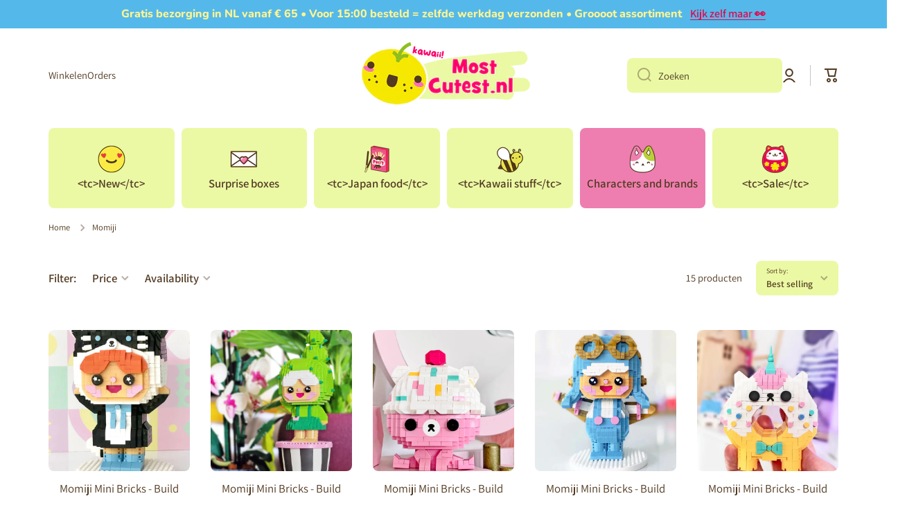

--- FILE ---
content_type: text/html; charset=utf-8
request_url: https://mostcutest.eu/collections/momiji
body_size: 54021
content:
<!doctype html>
<html class="no-js" lang="en" data-role="main">
  <head>
    <!-- Google Tag Manager -->
<script>(function(w,d,s,l,i){w[l]=w[l]||[];w[l].push({'gtm.start':
new Date().getTime(),event:'gtm.js'});var f=d.getElementsByTagName(s)[0],
j=d.createElement(s),dl=l!='dataLayer'?'&l='+l:'';j.async=true;j.src=
'https://www.googletagmanager.com/gtm.js?id='+i+dl;f.parentNode.insertBefore(j,f);
})(window,document,'script','dataLayer','GTM-WH7LGTW');</script>
<!-- End Google Tag Manager -->
    <meta charset="utf-8">
    <meta http-equiv="X-UA-Compatible" content="IE=edge">
    <meta name="viewport" content="width=device-width,initial-scale=1">
    <meta name="theme-color" content="">
    <link rel="canonical" href="https://mostcutest.eu/collections/momiji">
    <link rel="preconnect" href="https://cdn.shopify.com" crossorigin>
    <meta name="google-site-verification" content="GDDpDl14N4Q-umSHGdEVutDor50LHZDeV5XfpZYGofE" /><link rel="icon" type="image/png" href="//mostcutest.eu/cdn/shop/files/Mostcutest-icon_32x32.png?v=1663165861"><link rel="preconnect" href="https://fonts.shopifycdn.com" crossorigin><title>
      Momiji
 &ndash; MostCutest.nl</title>

    

    

<meta property="og:site_name" content="MostCutest.nl">
<meta property="og:url" content="https://mostcutest.eu/collections/momiji">
<meta property="og:title" content="Momiji">
<meta property="og:type" content="website">
<meta property="og:description" content="Kawaii is Japans voor schattig en álles op MostCutest.nl is dus super cute. In onze kawaii shop vind je Japans Snoep en Popin Cookin, kawaii verrassingsboxen, cute stationery, schattige knuffels, kawaii knutselpakketten en nog veel meer schattige cadeautjes!"><meta property="og:image" content="http://mostcutest.eu/cdn/shop/files/Logo_MostCutestNL_rgb_site_af7aebb9-8c71-4c83-b0f6-49e80496efa5.png?height=628&pad_color=fff&v=1676480684&width=1200">
  <meta property="og:image:secure_url" content="https://mostcutest.eu/cdn/shop/files/Logo_MostCutestNL_rgb_site_af7aebb9-8c71-4c83-b0f6-49e80496efa5.png?height=628&pad_color=fff&v=1676480684&width=1200">
  <meta property="og:image:width" content="1200">
  <meta property="og:image:height" content="628"><meta name="twitter:card" content="summary_large_image">
<meta name="twitter:title" content="Momiji">
<meta name="twitter:description" content="Kawaii is Japans voor schattig en álles op MostCutest.nl is dus super cute. In onze kawaii shop vind je Japans Snoep en Popin Cookin, kawaii verrassingsboxen, cute stationery, schattige knuffels, kawaii knutselpakketten en nog veel meer schattige cadeautjes!">
    
    <script src="//mostcutest.eu/cdn/shop/t/9/assets/global.js?v=73621382631018771131676489924" defer="defer"></script>
    
    <script>window.performance && window.performance.mark && window.performance.mark('shopify.content_for_header.start');</script><meta name="facebook-domain-verification" content="bfhlb3sy7g4flshj272g3fl0msjl6v">
<meta name="google-site-verification" content="gAcFQhk87gv8BzqH1x2-1Ctk2CNWabh7RpvvYArKOzE">
<meta id="shopify-digital-wallet" name="shopify-digital-wallet" content="/59002683445/digital_wallets/dialog">
<meta name="shopify-checkout-api-token" content="2d727744d8c492e888494c58970394f8">
<meta id="in-context-paypal-metadata" data-shop-id="59002683445" data-venmo-supported="false" data-environment="production" data-locale="en_US" data-paypal-v4="true" data-currency="EUR">
<link rel="alternate" type="application/atom+xml" title="Feed" href="/collections/momiji.atom" />
<link rel="alternate" hreflang="x-default" href="https://mostcutest.nl/collections/momiji">
<link rel="alternate" hreflang="nl" href="https://mostcutest.nl/collections/momiji">
<link rel="alternate" hreflang="en" href="https://mostcutest.nl/en/collections/momiji">
<link rel="alternate" hreflang="de" href="https://mostcutest.nl/de/collections/momiji">
<link rel="alternate" hreflang="fr" href="https://mostcutest.nl/fr/collections/momiji">
<link rel="alternate" hreflang="en-FI" href="https://mostcutest.eu/collections/momiji">
<link rel="alternate" hreflang="nl-FI" href="https://mostcutest.eu/nl/collections/momiji">
<link rel="alternate" hreflang="de-FI" href="https://mostcutest.eu/de/collections/momiji">
<link rel="alternate" hreflang="fr-FI" href="https://mostcutest.eu/fr/collections/momiji">
<link rel="alternate" hreflang="en-IE" href="https://mostcutest.eu/collections/momiji">
<link rel="alternate" hreflang="nl-IE" href="https://mostcutest.eu/nl/collections/momiji">
<link rel="alternate" hreflang="de-IE" href="https://mostcutest.eu/de/collections/momiji">
<link rel="alternate" hreflang="fr-IE" href="https://mostcutest.eu/fr/collections/momiji">
<link rel="alternate" hreflang="en-IT" href="https://mostcutest.eu/collections/momiji">
<link rel="alternate" hreflang="nl-IT" href="https://mostcutest.eu/nl/collections/momiji">
<link rel="alternate" hreflang="de-IT" href="https://mostcutest.eu/de/collections/momiji">
<link rel="alternate" hreflang="fr-IT" href="https://mostcutest.eu/fr/collections/momiji">
<link rel="alternate" hreflang="en-LV" href="https://mostcutest.eu/collections/momiji">
<link rel="alternate" hreflang="nl-LV" href="https://mostcutest.eu/nl/collections/momiji">
<link rel="alternate" hreflang="de-LV" href="https://mostcutest.eu/de/collections/momiji">
<link rel="alternate" hreflang="fr-LV" href="https://mostcutest.eu/fr/collections/momiji">
<link rel="alternate" hreflang="en-IL" href="https://mostcutest.eu/collections/momiji">
<link rel="alternate" hreflang="nl-IL" href="https://mostcutest.eu/nl/collections/momiji">
<link rel="alternate" hreflang="de-IL" href="https://mostcutest.eu/de/collections/momiji">
<link rel="alternate" hreflang="fr-IL" href="https://mostcutest.eu/fr/collections/momiji">
<link rel="alternate" hreflang="en-BG" href="https://mostcutest.eu/collections/momiji">
<link rel="alternate" hreflang="nl-BG" href="https://mostcutest.eu/nl/collections/momiji">
<link rel="alternate" hreflang="de-BG" href="https://mostcutest.eu/de/collections/momiji">
<link rel="alternate" hreflang="fr-BG" href="https://mostcutest.eu/fr/collections/momiji">
<link rel="alternate" hreflang="en-HR" href="https://mostcutest.eu/collections/momiji">
<link rel="alternate" hreflang="nl-HR" href="https://mostcutest.eu/nl/collections/momiji">
<link rel="alternate" hreflang="de-HR" href="https://mostcutest.eu/de/collections/momiji">
<link rel="alternate" hreflang="fr-HR" href="https://mostcutest.eu/fr/collections/momiji">
<link rel="alternate" hreflang="en-CY" href="https://mostcutest.eu/collections/momiji">
<link rel="alternate" hreflang="nl-CY" href="https://mostcutest.eu/nl/collections/momiji">
<link rel="alternate" hreflang="de-CY" href="https://mostcutest.eu/de/collections/momiji">
<link rel="alternate" hreflang="fr-CY" href="https://mostcutest.eu/fr/collections/momiji">
<link rel="alternate" hreflang="en-EE" href="https://mostcutest.eu/collections/momiji">
<link rel="alternate" hreflang="nl-EE" href="https://mostcutest.eu/nl/collections/momiji">
<link rel="alternate" hreflang="de-EE" href="https://mostcutest.eu/de/collections/momiji">
<link rel="alternate" hreflang="fr-EE" href="https://mostcutest.eu/fr/collections/momiji">
<link rel="alternate" hreflang="en-GR" href="https://mostcutest.eu/collections/momiji">
<link rel="alternate" hreflang="nl-GR" href="https://mostcutest.eu/nl/collections/momiji">
<link rel="alternate" hreflang="de-GR" href="https://mostcutest.eu/de/collections/momiji">
<link rel="alternate" hreflang="fr-GR" href="https://mostcutest.eu/fr/collections/momiji">
<link rel="alternate" hreflang="en-HU" href="https://mostcutest.eu/collections/momiji">
<link rel="alternate" hreflang="nl-HU" href="https://mostcutest.eu/nl/collections/momiji">
<link rel="alternate" hreflang="de-HU" href="https://mostcutest.eu/de/collections/momiji">
<link rel="alternate" hreflang="fr-HU" href="https://mostcutest.eu/fr/collections/momiji">
<link rel="alternate" hreflang="en-MC" href="https://mostcutest.eu/collections/momiji">
<link rel="alternate" hreflang="nl-MC" href="https://mostcutest.eu/nl/collections/momiji">
<link rel="alternate" hreflang="de-MC" href="https://mostcutest.eu/de/collections/momiji">
<link rel="alternate" hreflang="fr-MC" href="https://mostcutest.eu/fr/collections/momiji">
<link rel="alternate" hreflang="en-NO" href="https://mostcutest.eu/collections/momiji">
<link rel="alternate" hreflang="nl-NO" href="https://mostcutest.eu/nl/collections/momiji">
<link rel="alternate" hreflang="de-NO" href="https://mostcutest.eu/de/collections/momiji">
<link rel="alternate" hreflang="fr-NO" href="https://mostcutest.eu/fr/collections/momiji">
<link rel="alternate" hreflang="en-UA" href="https://mostcutest.eu/collections/momiji">
<link rel="alternate" hreflang="nl-UA" href="https://mostcutest.eu/nl/collections/momiji">
<link rel="alternate" hreflang="de-UA" href="https://mostcutest.eu/de/collections/momiji">
<link rel="alternate" hreflang="fr-UA" href="https://mostcutest.eu/fr/collections/momiji">
<link rel="alternate" hreflang="en-PL" href="https://mostcutest.eu/collections/momiji">
<link rel="alternate" hreflang="nl-PL" href="https://mostcutest.eu/nl/collections/momiji">
<link rel="alternate" hreflang="de-PL" href="https://mostcutest.eu/de/collections/momiji">
<link rel="alternate" hreflang="fr-PL" href="https://mostcutest.eu/fr/collections/momiji">
<link rel="alternate" hreflang="en-PT" href="https://mostcutest.eu/collections/momiji">
<link rel="alternate" hreflang="nl-PT" href="https://mostcutest.eu/nl/collections/momiji">
<link rel="alternate" hreflang="de-PT" href="https://mostcutest.eu/de/collections/momiji">
<link rel="alternate" hreflang="fr-PT" href="https://mostcutest.eu/fr/collections/momiji">
<link rel="alternate" hreflang="en-RO" href="https://mostcutest.eu/collections/momiji">
<link rel="alternate" hreflang="nl-RO" href="https://mostcutest.eu/nl/collections/momiji">
<link rel="alternate" hreflang="de-RO" href="https://mostcutest.eu/de/collections/momiji">
<link rel="alternate" hreflang="fr-RO" href="https://mostcutest.eu/fr/collections/momiji">
<link rel="alternate" hreflang="en-RS" href="https://mostcutest.eu/collections/momiji">
<link rel="alternate" hreflang="nl-RS" href="https://mostcutest.eu/nl/collections/momiji">
<link rel="alternate" hreflang="de-RS" href="https://mostcutest.eu/de/collections/momiji">
<link rel="alternate" hreflang="fr-RS" href="https://mostcutest.eu/fr/collections/momiji">
<link rel="alternate" hreflang="en-SI" href="https://mostcutest.eu/collections/momiji">
<link rel="alternate" hreflang="nl-SI" href="https://mostcutest.eu/nl/collections/momiji">
<link rel="alternate" hreflang="de-SI" href="https://mostcutest.eu/de/collections/momiji">
<link rel="alternate" hreflang="fr-SI" href="https://mostcutest.eu/fr/collections/momiji">
<link rel="alternate" hreflang="en-SK" href="https://mostcutest.eu/collections/momiji">
<link rel="alternate" hreflang="nl-SK" href="https://mostcutest.eu/nl/collections/momiji">
<link rel="alternate" hreflang="de-SK" href="https://mostcutest.eu/de/collections/momiji">
<link rel="alternate" hreflang="fr-SK" href="https://mostcutest.eu/fr/collections/momiji">
<link rel="alternate" hreflang="en-ES" href="https://mostcutest.eu/collections/momiji">
<link rel="alternate" hreflang="nl-ES" href="https://mostcutest.eu/nl/collections/momiji">
<link rel="alternate" hreflang="de-ES" href="https://mostcutest.eu/de/collections/momiji">
<link rel="alternate" hreflang="fr-ES" href="https://mostcutest.eu/fr/collections/momiji">
<link rel="alternate" hreflang="en-SE" href="https://mostcutest.eu/collections/momiji">
<link rel="alternate" hreflang="nl-SE" href="https://mostcutest.eu/nl/collections/momiji">
<link rel="alternate" hreflang="de-SE" href="https://mostcutest.eu/de/collections/momiji">
<link rel="alternate" hreflang="fr-SE" href="https://mostcutest.eu/fr/collections/momiji">
<link rel="alternate" hreflang="en-CZ" href="https://mostcutest.eu/collections/momiji">
<link rel="alternate" hreflang="nl-CZ" href="https://mostcutest.eu/nl/collections/momiji">
<link rel="alternate" hreflang="de-CZ" href="https://mostcutest.eu/de/collections/momiji">
<link rel="alternate" hreflang="fr-CZ" href="https://mostcutest.eu/fr/collections/momiji">
<link rel="alternate" hreflang="en-GB" href="https://mostcutest.eu/collections/momiji">
<link rel="alternate" hreflang="nl-GB" href="https://mostcutest.eu/nl/collections/momiji">
<link rel="alternate" hreflang="de-GB" href="https://mostcutest.eu/de/collections/momiji">
<link rel="alternate" hreflang="fr-GB" href="https://mostcutest.eu/fr/collections/momiji">
<link rel="alternate" hreflang="en-CH" href="https://mostcutest.eu/collections/momiji">
<link rel="alternate" hreflang="nl-CH" href="https://mostcutest.eu/nl/collections/momiji">
<link rel="alternate" hreflang="de-CH" href="https://mostcutest.eu/de/collections/momiji">
<link rel="alternate" hreflang="fr-CH" href="https://mostcutest.eu/fr/collections/momiji">
<link rel="alternate" hreflang="nl-BE" href="https://mostcutest.be/collections/momiji">
<link rel="alternate" hreflang="en-BE" href="https://mostcutest.be/en/collections/momiji">
<link rel="alternate" hreflang="de-BE" href="https://mostcutest.be/de/collections/momiji">
<link rel="alternate" hreflang="fr-BE" href="https://mostcutest.be/fr/collections/momiji">
<link rel="alternate" hreflang="de-DE" href="https://mostcutest.de/collections/momiji">
<link rel="alternate" hreflang="nl-DE" href="https://mostcutest.de/nl/collections/momiji">
<link rel="alternate" hreflang="en-DE" href="https://mostcutest.de/en/collections/momiji">
<link rel="alternate" hreflang="fr-DE" href="https://mostcutest.de/fr/collections/momiji">
<link rel="alternate" hreflang="fr-FR" href="https://mostcutest.fr/collections/momiji">
<link rel="alternate" hreflang="nl-FR" href="https://mostcutest.fr/nl/collections/momiji">
<link rel="alternate" hreflang="en-FR" href="https://mostcutest.fr/en/collections/momiji">
<link rel="alternate" hreflang="de-FR" href="https://mostcutest.fr/de/collections/momiji">
<link rel="alternate" type="application/json+oembed" href="https://mostcutest.eu/collections/momiji.oembed">
<script async="async" src="/checkouts/internal/preloads.js?locale=en-FI"></script>
<link rel="preconnect" href="https://shop.app" crossorigin="anonymous">
<script async="async" src="https://shop.app/checkouts/internal/preloads.js?locale=en-FI&shop_id=59002683445" crossorigin="anonymous"></script>
<script id="apple-pay-shop-capabilities" type="application/json">{"shopId":59002683445,"countryCode":"NL","currencyCode":"EUR","merchantCapabilities":["supports3DS"],"merchantId":"gid:\/\/shopify\/Shop\/59002683445","merchantName":"MostCutest.nl","requiredBillingContactFields":["postalAddress","email"],"requiredShippingContactFields":["postalAddress","email"],"shippingType":"shipping","supportedNetworks":["visa","maestro","masterCard"],"total":{"type":"pending","label":"MostCutest.nl","amount":"1.00"},"shopifyPaymentsEnabled":true,"supportsSubscriptions":true}</script>
<script id="shopify-features" type="application/json">{"accessToken":"2d727744d8c492e888494c58970394f8","betas":["rich-media-storefront-analytics"],"domain":"mostcutest.eu","predictiveSearch":true,"shopId":59002683445,"locale":"en"}</script>
<script>var Shopify = Shopify || {};
Shopify.shop = "mostcutest.myshopify.com";
Shopify.locale = "en";
Shopify.currency = {"active":"EUR","rate":"1.0"};
Shopify.country = "FI";
Shopify.theme = {"name":"Minion 2.0.0 (new) - FEB23","id":127762792501,"schema_name":"Minion","schema_version":"2.0.0","theme_store_id":1571,"role":"main"};
Shopify.theme.handle = "null";
Shopify.theme.style = {"id":null,"handle":null};
Shopify.cdnHost = "mostcutest.eu/cdn";
Shopify.routes = Shopify.routes || {};
Shopify.routes.root = "/";</script>
<script type="module">!function(o){(o.Shopify=o.Shopify||{}).modules=!0}(window);</script>
<script>!function(o){function n(){var o=[];function n(){o.push(Array.prototype.slice.apply(arguments))}return n.q=o,n}var t=o.Shopify=o.Shopify||{};t.loadFeatures=n(),t.autoloadFeatures=n()}(window);</script>
<script>
  window.ShopifyPay = window.ShopifyPay || {};
  window.ShopifyPay.apiHost = "shop.app\/pay";
  window.ShopifyPay.redirectState = null;
</script>
<script id="shop-js-analytics" type="application/json">{"pageType":"collection"}</script>
<script defer="defer" async type="module" src="//mostcutest.eu/cdn/shopifycloud/shop-js/modules/v2/client.init-shop-cart-sync_BT-GjEfc.en.esm.js"></script>
<script defer="defer" async type="module" src="//mostcutest.eu/cdn/shopifycloud/shop-js/modules/v2/chunk.common_D58fp_Oc.esm.js"></script>
<script defer="defer" async type="module" src="//mostcutest.eu/cdn/shopifycloud/shop-js/modules/v2/chunk.modal_xMitdFEc.esm.js"></script>
<script type="module">
  await import("//mostcutest.eu/cdn/shopifycloud/shop-js/modules/v2/client.init-shop-cart-sync_BT-GjEfc.en.esm.js");
await import("//mostcutest.eu/cdn/shopifycloud/shop-js/modules/v2/chunk.common_D58fp_Oc.esm.js");
await import("//mostcutest.eu/cdn/shopifycloud/shop-js/modules/v2/chunk.modal_xMitdFEc.esm.js");

  window.Shopify.SignInWithShop?.initShopCartSync?.({"fedCMEnabled":true,"windoidEnabled":true});

</script>
<script>
  window.Shopify = window.Shopify || {};
  if (!window.Shopify.featureAssets) window.Shopify.featureAssets = {};
  window.Shopify.featureAssets['shop-js'] = {"shop-cart-sync":["modules/v2/client.shop-cart-sync_DZOKe7Ll.en.esm.js","modules/v2/chunk.common_D58fp_Oc.esm.js","modules/v2/chunk.modal_xMitdFEc.esm.js"],"init-fed-cm":["modules/v2/client.init-fed-cm_B6oLuCjv.en.esm.js","modules/v2/chunk.common_D58fp_Oc.esm.js","modules/v2/chunk.modal_xMitdFEc.esm.js"],"shop-cash-offers":["modules/v2/client.shop-cash-offers_D2sdYoxE.en.esm.js","modules/v2/chunk.common_D58fp_Oc.esm.js","modules/v2/chunk.modal_xMitdFEc.esm.js"],"shop-login-button":["modules/v2/client.shop-login-button_QeVjl5Y3.en.esm.js","modules/v2/chunk.common_D58fp_Oc.esm.js","modules/v2/chunk.modal_xMitdFEc.esm.js"],"pay-button":["modules/v2/client.pay-button_DXTOsIq6.en.esm.js","modules/v2/chunk.common_D58fp_Oc.esm.js","modules/v2/chunk.modal_xMitdFEc.esm.js"],"shop-button":["modules/v2/client.shop-button_DQZHx9pm.en.esm.js","modules/v2/chunk.common_D58fp_Oc.esm.js","modules/v2/chunk.modal_xMitdFEc.esm.js"],"avatar":["modules/v2/client.avatar_BTnouDA3.en.esm.js"],"init-windoid":["modules/v2/client.init-windoid_CR1B-cfM.en.esm.js","modules/v2/chunk.common_D58fp_Oc.esm.js","modules/v2/chunk.modal_xMitdFEc.esm.js"],"init-shop-for-new-customer-accounts":["modules/v2/client.init-shop-for-new-customer-accounts_C_vY_xzh.en.esm.js","modules/v2/client.shop-login-button_QeVjl5Y3.en.esm.js","modules/v2/chunk.common_D58fp_Oc.esm.js","modules/v2/chunk.modal_xMitdFEc.esm.js"],"init-shop-email-lookup-coordinator":["modules/v2/client.init-shop-email-lookup-coordinator_BI7n9ZSv.en.esm.js","modules/v2/chunk.common_D58fp_Oc.esm.js","modules/v2/chunk.modal_xMitdFEc.esm.js"],"init-shop-cart-sync":["modules/v2/client.init-shop-cart-sync_BT-GjEfc.en.esm.js","modules/v2/chunk.common_D58fp_Oc.esm.js","modules/v2/chunk.modal_xMitdFEc.esm.js"],"shop-toast-manager":["modules/v2/client.shop-toast-manager_DiYdP3xc.en.esm.js","modules/v2/chunk.common_D58fp_Oc.esm.js","modules/v2/chunk.modal_xMitdFEc.esm.js"],"init-customer-accounts":["modules/v2/client.init-customer-accounts_D9ZNqS-Q.en.esm.js","modules/v2/client.shop-login-button_QeVjl5Y3.en.esm.js","modules/v2/chunk.common_D58fp_Oc.esm.js","modules/v2/chunk.modal_xMitdFEc.esm.js"],"init-customer-accounts-sign-up":["modules/v2/client.init-customer-accounts-sign-up_iGw4briv.en.esm.js","modules/v2/client.shop-login-button_QeVjl5Y3.en.esm.js","modules/v2/chunk.common_D58fp_Oc.esm.js","modules/v2/chunk.modal_xMitdFEc.esm.js"],"shop-follow-button":["modules/v2/client.shop-follow-button_CqMgW2wH.en.esm.js","modules/v2/chunk.common_D58fp_Oc.esm.js","modules/v2/chunk.modal_xMitdFEc.esm.js"],"checkout-modal":["modules/v2/client.checkout-modal_xHeaAweL.en.esm.js","modules/v2/chunk.common_D58fp_Oc.esm.js","modules/v2/chunk.modal_xMitdFEc.esm.js"],"shop-login":["modules/v2/client.shop-login_D91U-Q7h.en.esm.js","modules/v2/chunk.common_D58fp_Oc.esm.js","modules/v2/chunk.modal_xMitdFEc.esm.js"],"lead-capture":["modules/v2/client.lead-capture_BJmE1dJe.en.esm.js","modules/v2/chunk.common_D58fp_Oc.esm.js","modules/v2/chunk.modal_xMitdFEc.esm.js"],"payment-terms":["modules/v2/client.payment-terms_Ci9AEqFq.en.esm.js","modules/v2/chunk.common_D58fp_Oc.esm.js","modules/v2/chunk.modal_xMitdFEc.esm.js"]};
</script>
<script>(function() {
  var isLoaded = false;
  function asyncLoad() {
    if (isLoaded) return;
    isLoaded = true;
    var urls = ["https:\/\/cdn.nfcube.com\/instafeed-0f33afe8343261e5eb22cf4d9671165b.js?shop=mostcutest.myshopify.com","https:\/\/dashboard.mailerlite.com\/shopify\/3389\/327064?shop=mostcutest.myshopify.com","https:\/\/cdn.nfcube.com\/mintty-c9520f38f9aad9d92d34f519aff3803e.js?shop=mostcutest.myshopify.com","https:\/\/hidepaypal2-static.inscoder.com\/st-hidepaypal-cart-on.min.js?shop=mostcutest.myshopify.com","https:\/\/cdn-bundler.nice-team.net\/app\/js\/bundler.js?shop=mostcutest.myshopify.com","https:\/\/app.adoric-om.com\/adoric.js?key=67f15ebf85a782f6ee40d371a034b848\u0026shop=mostcutest.myshopify.com","https:\/\/sales-pop.carecart.io\/lib\/salesnotifier.js?shop=mostcutest.myshopify.com"];
    for (var i = 0; i < urls.length; i++) {
      var s = document.createElement('script');
      s.type = 'text/javascript';
      s.async = true;
      s.src = urls[i];
      var x = document.getElementsByTagName('script')[0];
      x.parentNode.insertBefore(s, x);
    }
  };
  if(window.attachEvent) {
    window.attachEvent('onload', asyncLoad);
  } else {
    window.addEventListener('load', asyncLoad, false);
  }
})();</script>
<script id="__st">var __st={"a":59002683445,"offset":3600,"reqid":"becdc8ca-99dc-49e5-9a0c-13cfb719e5fa-1769074360","pageurl":"mostcutest.eu\/collections\/momiji","u":"98b5a03579bd","p":"collection","rtyp":"collection","rid":276041400373};</script>
<script>window.ShopifyPaypalV4VisibilityTracking = true;</script>
<script id="captcha-bootstrap">!function(){'use strict';const t='contact',e='account',n='new_comment',o=[[t,t],['blogs',n],['comments',n],[t,'customer']],c=[[e,'customer_login'],[e,'guest_login'],[e,'recover_customer_password'],[e,'create_customer']],r=t=>t.map((([t,e])=>`form[action*='/${t}']:not([data-nocaptcha='true']) input[name='form_type'][value='${e}']`)).join(','),a=t=>()=>t?[...document.querySelectorAll(t)].map((t=>t.form)):[];function s(){const t=[...o],e=r(t);return a(e)}const i='password',u='form_key',d=['recaptcha-v3-token','g-recaptcha-response','h-captcha-response',i],f=()=>{try{return window.sessionStorage}catch{return}},m='__shopify_v',_=t=>t.elements[u];function p(t,e,n=!1){try{const o=window.sessionStorage,c=JSON.parse(o.getItem(e)),{data:r}=function(t){const{data:e,action:n}=t;return t[m]||n?{data:e,action:n}:{data:t,action:n}}(c);for(const[e,n]of Object.entries(r))t.elements[e]&&(t.elements[e].value=n);n&&o.removeItem(e)}catch(o){console.error('form repopulation failed',{error:o})}}const l='form_type',E='cptcha';function T(t){t.dataset[E]=!0}const w=window,h=w.document,L='Shopify',v='ce_forms',y='captcha';let A=!1;((t,e)=>{const n=(g='f06e6c50-85a8-45c8-87d0-21a2b65856fe',I='https://cdn.shopify.com/shopifycloud/storefront-forms-hcaptcha/ce_storefront_forms_captcha_hcaptcha.v1.5.2.iife.js',D={infoText:'Protected by hCaptcha',privacyText:'Privacy',termsText:'Terms'},(t,e,n)=>{const o=w[L][v],c=o.bindForm;if(c)return c(t,g,e,D).then(n);var r;o.q.push([[t,g,e,D],n]),r=I,A||(h.body.append(Object.assign(h.createElement('script'),{id:'captcha-provider',async:!0,src:r})),A=!0)});var g,I,D;w[L]=w[L]||{},w[L][v]=w[L][v]||{},w[L][v].q=[],w[L][y]=w[L][y]||{},w[L][y].protect=function(t,e){n(t,void 0,e),T(t)},Object.freeze(w[L][y]),function(t,e,n,w,h,L){const[v,y,A,g]=function(t,e,n){const i=e?o:[],u=t?c:[],d=[...i,...u],f=r(d),m=r(i),_=r(d.filter((([t,e])=>n.includes(e))));return[a(f),a(m),a(_),s()]}(w,h,L),I=t=>{const e=t.target;return e instanceof HTMLFormElement?e:e&&e.form},D=t=>v().includes(t);t.addEventListener('submit',(t=>{const e=I(t);if(!e)return;const n=D(e)&&!e.dataset.hcaptchaBound&&!e.dataset.recaptchaBound,o=_(e),c=g().includes(e)&&(!o||!o.value);(n||c)&&t.preventDefault(),c&&!n&&(function(t){try{if(!f())return;!function(t){const e=f();if(!e)return;const n=_(t);if(!n)return;const o=n.value;o&&e.removeItem(o)}(t);const e=Array.from(Array(32),(()=>Math.random().toString(36)[2])).join('');!function(t,e){_(t)||t.append(Object.assign(document.createElement('input'),{type:'hidden',name:u})),t.elements[u].value=e}(t,e),function(t,e){const n=f();if(!n)return;const o=[...t.querySelectorAll(`input[type='${i}']`)].map((({name:t})=>t)),c=[...d,...o],r={};for(const[a,s]of new FormData(t).entries())c.includes(a)||(r[a]=s);n.setItem(e,JSON.stringify({[m]:1,action:t.action,data:r}))}(t,e)}catch(e){console.error('failed to persist form',e)}}(e),e.submit())}));const S=(t,e)=>{t&&!t.dataset[E]&&(n(t,e.some((e=>e===t))),T(t))};for(const o of['focusin','change'])t.addEventListener(o,(t=>{const e=I(t);D(e)&&S(e,y())}));const B=e.get('form_key'),M=e.get(l),P=B&&M;t.addEventListener('DOMContentLoaded',(()=>{const t=y();if(P)for(const e of t)e.elements[l].value===M&&p(e,B);[...new Set([...A(),...v().filter((t=>'true'===t.dataset.shopifyCaptcha))])].forEach((e=>S(e,t)))}))}(h,new URLSearchParams(w.location.search),n,t,e,['guest_login'])})(!0,!0)}();</script>
<script integrity="sha256-4kQ18oKyAcykRKYeNunJcIwy7WH5gtpwJnB7kiuLZ1E=" data-source-attribution="shopify.loadfeatures" defer="defer" src="//mostcutest.eu/cdn/shopifycloud/storefront/assets/storefront/load_feature-a0a9edcb.js" crossorigin="anonymous"></script>
<script crossorigin="anonymous" defer="defer" src="//mostcutest.eu/cdn/shopifycloud/storefront/assets/shopify_pay/storefront-65b4c6d7.js?v=20250812"></script>
<script data-source-attribution="shopify.dynamic_checkout.dynamic.init">var Shopify=Shopify||{};Shopify.PaymentButton=Shopify.PaymentButton||{isStorefrontPortableWallets:!0,init:function(){window.Shopify.PaymentButton.init=function(){};var t=document.createElement("script");t.src="https://mostcutest.eu/cdn/shopifycloud/portable-wallets/latest/portable-wallets.en.js",t.type="module",document.head.appendChild(t)}};
</script>
<script data-source-attribution="shopify.dynamic_checkout.buyer_consent">
  function portableWalletsHideBuyerConsent(e){var t=document.getElementById("shopify-buyer-consent"),n=document.getElementById("shopify-subscription-policy-button");t&&n&&(t.classList.add("hidden"),t.setAttribute("aria-hidden","true"),n.removeEventListener("click",e))}function portableWalletsShowBuyerConsent(e){var t=document.getElementById("shopify-buyer-consent"),n=document.getElementById("shopify-subscription-policy-button");t&&n&&(t.classList.remove("hidden"),t.removeAttribute("aria-hidden"),n.addEventListener("click",e))}window.Shopify?.PaymentButton&&(window.Shopify.PaymentButton.hideBuyerConsent=portableWalletsHideBuyerConsent,window.Shopify.PaymentButton.showBuyerConsent=portableWalletsShowBuyerConsent);
</script>
<script data-source-attribution="shopify.dynamic_checkout.cart.bootstrap">document.addEventListener("DOMContentLoaded",(function(){function t(){return document.querySelector("shopify-accelerated-checkout-cart, shopify-accelerated-checkout")}if(t())Shopify.PaymentButton.init();else{new MutationObserver((function(e,n){t()&&(Shopify.PaymentButton.init(),n.disconnect())})).observe(document.body,{childList:!0,subtree:!0})}}));
</script>
<link id="shopify-accelerated-checkout-styles" rel="stylesheet" media="screen" href="https://mostcutest.eu/cdn/shopifycloud/portable-wallets/latest/accelerated-checkout-backwards-compat.css" crossorigin="anonymous">
<style id="shopify-accelerated-checkout-cart">
        #shopify-buyer-consent {
  margin-top: 1em;
  display: inline-block;
  width: 100%;
}

#shopify-buyer-consent.hidden {
  display: none;
}

#shopify-subscription-policy-button {
  background: none;
  border: none;
  padding: 0;
  text-decoration: underline;
  font-size: inherit;
  cursor: pointer;
}

#shopify-subscription-policy-button::before {
  box-shadow: none;
}

      </style>
<script id="sections-script" data-sections="main-collection-product-grid,footer" defer="defer" src="//mostcutest.eu/cdn/shop/t/9/compiled_assets/scripts.js?v=3894"></script>
<script>window.performance && window.performance.mark && window.performance.mark('shopify.content_for_header.end');</script>

    
    <style data-shopify>    
      @font-face {
  font-family: Assistant;
  font-weight: 400;
  font-style: normal;
  font-display: swap;
  src: url("//mostcutest.eu/cdn/fonts/assistant/assistant_n4.9120912a469cad1cc292572851508ca49d12e768.woff2") format("woff2"),
       url("//mostcutest.eu/cdn/fonts/assistant/assistant_n4.6e9875ce64e0fefcd3f4446b7ec9036b3ddd2985.woff") format("woff");
}

@font-face {
  font-family: Assistant;
  font-weight: 600;
  font-style: normal;
  font-display: swap;
  src: url("//mostcutest.eu/cdn/fonts/assistant/assistant_n6.b2cbcfa81550fc99b5d970d0ef582eebcbac24e0.woff2") format("woff2"),
       url("//mostcutest.eu/cdn/fonts/assistant/assistant_n6.5dced1e1f897f561a8304b6ef1c533d81fd1c6e0.woff") format("woff");
}


      
      @font-face {
  font-family: Nunito;
  font-weight: 800;
  font-style: normal;
  font-display: swap;
  src: url("//mostcutest.eu/cdn/fonts/nunito/nunito_n8.a4faa34563722dcb4bd960ae538c49eb540a565f.woff2") format("woff2"),
       url("//mostcutest.eu/cdn/fonts/nunito/nunito_n8.7b9b4d7a0ef879eb46735a0aecb391013c7f7aeb.woff") format("woff");
}

    
      :root {
    	--duration-short: .2s;
        --duration-medium: .3s;
    	--duration-large: .5s;
    	--animation-bezier: ease;
    	--zoom-animation-bezier: cubic-bezier(.15,.75,.5,1);
    
        --animation-type: cubic-bezier(0, 0, 0.3, 1);
        --animation-time: .5s;

        --product-thumbnail_move-up: 0.35s;
        --product-thumbnail_move-up_type: linear;
        --product-thumbnail-button_opacity_hover: 0.15s;
        --product-thumbnail-button_opacity_over: 0.3s;
        --product-thumbnail-button_opacity_type: linear;
        --product-thumbnail-button_move: 0.35s;
        --product-thumbnail-button_move_type: linear;

        --font-heading-family: Nunito, sans-serif;
        --font-heading-style: normal;
        --font-heading-weight: 800;
    
        --font-body-family: Assistant, sans-serif;
        --font-body-style: normal;
        --font-body-weight: 400;
    	--font-body-bold-weight: 600;
    	--font-button-weight: 600;
    
    	--font-heading-scale: 1.0;
        --font-body-scale: 1.05;
    
        --font-body-size: calc(16px * var(--font-body-scale));
        --font-body-line-height: 130%;
        --font-body2-size: calc(14px * var(--font-body-scale));
        --font-body2-line-height: 130%;
        --font-body3-size: calc(12px * var(--font-body-scale));
        --font-body3-line-height: 130%;
        --font-body4-size: calc(10px * var(--font-body-scale));
        --font-body4-line-height: 130%;

        --color-body-background: #ffffff;
        --color-secondary-background: #ebf9a5;
      	--color-section-background: var(--color-secondary-background);--color-simple-dropdown: #ffffff;
    	--color-vertical-menu-dropdown: #ffffff;

        --color-base:#523a21;
    	--color-base-rgb: 82, 58, 33;
        --color-accent:#f2a615;
        --color-subheading: var(--color-accent);
        --color-text-link:#e83c3f;

        --color-price: #523a21;
        --color-old-price: #ff0068;
        --color-lines-borders: rgba(82, 58, 33, 0.3);
        --color-input-background: #ebf9a5;
        --color-input-text: #523a21;
        --color-input-background-active: var(--color-body-background);
        --opacity-icons: 0.4;

    	--mobile-focus-color: rgba(82, 58, 33, 0.04);

    	--shadow: 0px 4px 20px rgba(22, 19, 69, 0.13);--auto-text-color-button-light:#ffffff;
    	--auto-text-color-button-dark:var(--color-base);
    	--auto-input-color-active-border-light: rgba(255,255,255,0.3);
    	--auto-input-color-active-border-dark:rgba(var(--color-base-rgb),0.3);--auto-text-color-input-light:#ffffff;
    	--auto-text-color-input-dark:var(--color-input-text);--auto-text-color-accent: 
var(--color-base)
;--auto-text-color--with-base-color: #ffffff;--radius: 8px;
    	--radius-input: 8px;
    	--radius-button: 8px;
    	--radius-badge:3px;
    	--radius-checkbox:4px;

        --color-badge-1:#c5d300;--color-badge-1-text: var(--auto-text-color-button-light);--color-badge-2:#54b9ea;--color-badge-2-text: var(--auto-text-color-button-dark);--color-badge-3:#c5d300;--color-badge-3-text: var(--auto-text-color-button-light);--color-free-delivery-bar: #54b9ea;
      
    	--color-error: #e5064e;
    
        --form_field-height: 50px;

        --page-width: 1300px;
        --page-padding: 30px;

        --sections-top-spacing: 100px;
    	--sections-top-spacing-mobile: 80px;
		--sections-top-spacing--medium: 80px;
    	--sections-top-spacing--medium-mobile: 60px;
		--sections-top-spacing--small: 40px;
    	--sections-top-spacing--small-mobile: 40px;

        --padding1: 10px;
        --padding2: 20px;
        --padding3: 30px;
        --padding4: 40px;
    	--padding5: 60px;
      }

      *,
      *::before,
      *::after {
      	box-sizing: border-box;
      }
      html {
        box-sizing: border-box;
        height: 100%;
     	-webkit-tap-highlight-color: transparent;
    	scroll-behavior: smooth;
      }
      body {
        display: grid;
        grid-template-rows: auto auto 1fr auto;
        grid-template-columns: 100%;
        min-height: 100%;
        margin: 0;
        font-size: var(--font-body-size);
        line-height: var(--font-body-line-height);
        color: var(--color-base);
    	background: var(--color-body-background);
        font-family: var(--font-body-family);
        font-style: var(--font-body-style);
        font-weight: var(--font-body-weight);
        -webkit-text-size-adjust: none;
    	text-size-adjust: none;
    	overflow-x: hidden;
      }.btn{
        --background: var(--color-accent);--color: var(--auto-text-color-button-dark);
    	--fill: var(--auto-text-color-button-dark);}.btn--secondary{
        --background: var(--color-base);--color: var(--auto-text-color-button-light);
    	--fill: var(--auto-text-color-button-light);}
    
    .visually-hidden {
      position: absolute!important;
      overflow: hidden;
      margin: -1px;
      border: 0;
      clip: rect(0 0 0 0);
      word-wrap: normal!important;
    }
    .visually-hidden:not(:focus),
    .visually-hidden:not(:focus-visible){
      width: 1px;
      height: 1px;
      padding: 0;
    }
    .announcement-bar{
      opacity:0;
    }
    .popup-modal{
      display: none;
    }.js #MainContent{
      opacity:0;
      transition: opacity 1s var(--animation-bezier);
    }
    .js.dom-loaded #MainContent{
      opacity:1;
    }</style>

    <link href="//mostcutest.eu/cdn/shop/t/9/assets/base.css?v=172255406614444537411676489925" rel="stylesheet" type="text/css" media="all" />
<link rel="preload" as="font" href="//mostcutest.eu/cdn/fonts/assistant/assistant_n4.9120912a469cad1cc292572851508ca49d12e768.woff2" type="font/woff2" crossorigin><link rel="preload" as="font" href="//mostcutest.eu/cdn/fonts/nunito/nunito_n8.a4faa34563722dcb4bd960ae538c49eb540a565f.woff2" type="font/woff2" crossorigin><link rel="stylesheet" href="//mostcutest.eu/cdn/shop/t/9/assets/component-predictive-search.css?v=149453756930709884731676489923" media="print" onload="this.media='all'"><script>
      document.documentElement.className = document.documentElement.className.replace('no-js', 'js');
      if (Shopify.designMode) {
        document.documentElement.classList.add('shopify-design-mode');
      }
      document.addEventListener("DOMContentLoaded", function(event) {
        document.documentElement.classList.add('dom-loaded');
      });
    </script>
  <!-- BEGIN app block: shopify://apps/transcy/blocks/switcher_embed_block/bce4f1c0-c18c-43b0-b0b2-a1aefaa44573 --><!-- BEGIN app snippet: fa_translate_core --><script>
    (function () {
        console.log("transcy ignore convert TC value",typeof transcy_ignoreConvertPrice != "undefined");
        
        function addMoneyTag(mutations, observer) {
            let currencyCookie = getCookieCore("transcy_currency");
            
            let shopifyCurrencyRegex = buildXPathQuery(
                window.ShopifyTC.shopifyCurrency.price_currency
            );
            let currencyRegex = buildCurrencyRegex(window.ShopifyTC.shopifyCurrency.price_currency)
            let tempTranscy = document.evaluate(shopifyCurrencyRegex, document, null, XPathResult.ORDERED_NODE_SNAPSHOT_TYPE, null);
            for (let iTranscy = 0; iTranscy < tempTranscy.snapshotLength; iTranscy++) {
                let elTranscy = tempTranscy.snapshotItem(iTranscy);
                if (elTranscy.innerHTML &&
                !elTranscy.classList.contains('transcy-money') && (typeof transcy_ignoreConvertPrice == "undefined" ||
                !transcy_ignoreConvertPrice?.some(className => elTranscy.classList?.contains(className))) && elTranscy?.childNodes?.length == 1) {
                    if (!window.ShopifyTC?.shopifyCurrency?.price_currency || currencyCookie == window.ShopifyTC?.currency?.active || !currencyCookie) {
                        addClassIfNotExists(elTranscy, 'notranslate');
                        continue;
                    }

                    elTranscy.classList.add('transcy-money');
                    let innerHTML = replaceMatches(elTranscy?.textContent, currencyRegex);
                    elTranscy.innerHTML = innerHTML;
                    if (!innerHTML.includes("tc-money")) {
                        addClassIfNotExists(elTranscy, 'notranslate');
                    }
                } 
                if (elTranscy.classList.contains('transcy-money') && !elTranscy?.innerHTML?.includes("tc-money")) {
                    addClassIfNotExists(elTranscy, 'notranslate');
                }
            }
        }
    
        function logChangesTranscy(mutations, observer) {
            const xpathQuery = `
                //*[text()[contains(.,"•tc")]] |
                //*[text()[contains(.,"tc")]] |
                //*[text()[contains(.,"transcy")]] |
                //textarea[@placeholder[contains(.,"transcy")]] |
                //textarea[@placeholder[contains(.,"tc")]] |
                //select[@placeholder[contains(.,"transcy")]] |
                //select[@placeholder[contains(.,"tc")]] |
                //input[@placeholder[contains(.,"tc")]] |
                //input[@value[contains(.,"tc")]] |
                //input[@value[contains(.,"transcy")]] |
                //*[text()[contains(.,"TC")]] |
                //textarea[@placeholder[contains(.,"TC")]] |
                //select[@placeholder[contains(.,"TC")]] |
                //input[@placeholder[contains(.,"TC")]] |
                //input[@value[contains(.,"TC")]]
            `;
            let tempTranscy = document.evaluate(xpathQuery, document, null, XPathResult.ORDERED_NODE_SNAPSHOT_TYPE, null);
            for (let iTranscy = 0; iTranscy < tempTranscy.snapshotLength; iTranscy++) {
                let elTranscy = tempTranscy.snapshotItem(iTranscy);
                let innerHtmlTranscy = elTranscy?.innerHTML ? elTranscy.innerHTML : "";
                if (innerHtmlTranscy && !["SCRIPT", "LINK", "STYLE"].includes(elTranscy.nodeName)) {
                    const textToReplace = [
                        '&lt;•tc&gt;', '&lt;/•tc&gt;', '&lt;tc&gt;', '&lt;/tc&gt;',
                        '&lt;transcy&gt;', '&lt;/transcy&gt;', '&amp;lt;tc&amp;gt;',
                        '&amp;lt;/tc&amp;gt;', '&lt;TRANSCY&gt;', '&lt;/TRANSCY&gt;',
                        '&lt;TC&gt;', '&lt;/TC&gt;'
                    ];
                    let containsTag = textToReplace.some(tag => innerHtmlTranscy.includes(tag));
                    if (containsTag) {
                        textToReplace.forEach(tag => {
                            innerHtmlTranscy = innerHtmlTranscy.replaceAll(tag, '');
                        });
                        elTranscy.innerHTML = innerHtmlTranscy;
                        elTranscy.setAttribute('translate', 'no');
                    }
    
                    const tagsToReplace = ['<•tc>', '</•tc>', '<tc>', '</tc>', '<transcy>', '</transcy>', '<TC>', '</TC>', '<TRANSCY>', '</TRANSCY>'];
                    if (tagsToReplace.some(tag => innerHtmlTranscy.includes(tag))) {
                        innerHtmlTranscy = innerHtmlTranscy.replace(/<(|\/)transcy>|<(|\/)tc>|<(|\/)•tc>/gi, "");
                        elTranscy.innerHTML = innerHtmlTranscy;
                        elTranscy.setAttribute('translate', 'no');
                    }
                }
                if (["INPUT"].includes(elTranscy.nodeName)) {
                    let valueInputTranscy = elTranscy.value.replaceAll("&lt;tc&gt;", "").replaceAll("&lt;/tc&gt;", "").replace(/<(|\/)transcy>|<(|\/)tc>/gi, "");
                    elTranscy.value = valueInputTranscy
                }
    
                if (["INPUT", "SELECT", "TEXTAREA"].includes(elTranscy.nodeName)) {
                    elTranscy.placeholder = elTranscy.placeholder.replaceAll("&lt;tc&gt;", "").replaceAll("&lt;/tc&gt;", "").replace(/<(|\/)transcy>|<(|\/)tc>/gi, "");
                }
            }
            addMoneyTag(mutations, observer)
        }
        const observerOptionsTranscy = {
            subtree: true,
            childList: true
        };
        const observerTranscy = new MutationObserver(logChangesTranscy);
        observerTranscy.observe(document.documentElement, observerOptionsTranscy);
    })();

    const addClassIfNotExists = (element, className) => {
        if (!element.classList.contains(className)) {
            element.classList.add(className);
        }
    };
    
    const replaceMatches = (content, currencyRegex) => {
        let arrCurrencies = content.match(currencyRegex);
    
        if (arrCurrencies?.length && content === arrCurrencies[0]) {
            return content;
        }
        return (
            arrCurrencies?.reduce((string, oldVal, index) => {
                const hasSpaceBefore = string.match(new RegExp(`\\s${oldVal}`));
                const hasSpaceAfter = string.match(new RegExp(`${oldVal}\\s`));
                let eleCurrencyConvert = `<tc-money translate="no">${arrCurrencies[index]}</tc-money>`;
                if (hasSpaceBefore) eleCurrencyConvert = ` ${eleCurrencyConvert}`;
                if (hasSpaceAfter) eleCurrencyConvert = `${eleCurrencyConvert} `;
                if (string.includes("tc-money")) {
                    return string;
                }
                return string?.replaceAll(oldVal, eleCurrencyConvert);
            }, content) || content
        );
        return result;
    };
    
    const unwrapCurrencySpan = (text) => {
        return text.replace(/<span[^>]*>(.*?)<\/span>/gi, "$1");
    };

    const getSymbolsAndCodes = (text)=>{
        let numberPattern = "\\d+(?:[.,]\\d+)*(?:[.,]\\d+)?(?:\\s?\\d+)?"; // Chỉ tối đa 1 khoảng trắng
        let textWithoutCurrencySpan = unwrapCurrencySpan(text);
        let symbolsAndCodes = textWithoutCurrencySpan
            .trim()
            .replace(new RegExp(numberPattern, "g"), "")
            .split(/\s+/) // Loại bỏ khoảng trắng dư thừa
            .filter((el) => el);

        if (!Array.isArray(symbolsAndCodes) || symbolsAndCodes.length === 0) {
            throw new Error("symbolsAndCodes must be a non-empty array.");
        }

        return symbolsAndCodes;
    }
    
    const buildCurrencyRegex = (text) => {
       let symbolsAndCodes = getSymbolsAndCodes(text)
       let patterns = createCurrencyRegex(symbolsAndCodes)

       return new RegExp(`(${patterns.join("|")})`, "g");
    };

    const createCurrencyRegex = (symbolsAndCodes)=>{
        const escape = (str) => str.replace(/[-/\\^$*+?.()|[\]{}]/g, "\\$&");
        const [s1, s2] = [escape(symbolsAndCodes[0]), escape(symbolsAndCodes[1] || "")];
        const space = "\\s?";
        const numberPattern = "\\d+(?:[.,]\\d+)*(?:[.,]\\d+)?(?:\\s?\\d+)?"; 
        const patterns = [];
        if (s1 && s2) {
            patterns.push(
                `${s1}${space}${numberPattern}${space}${s2}`,
                `${s2}${space}${numberPattern}${space}${s1}`,
                `${s2}${space}${s1}${space}${numberPattern}`,
                `${s1}${space}${s2}${space}${numberPattern}`
            );
        }
        if (s1) {
            patterns.push(`${s1}${space}${numberPattern}`);
            patterns.push(`${numberPattern}${space}${s1}`);
        }

        if (s2) {
            patterns.push(`${s2}${space}${numberPattern}`);
            patterns.push(`${numberPattern}${space}${s2}`);
        }
        return patterns;
    }
    
    const getCookieCore = function (name) {
        var nameEQ = name + "=";
        var ca = document.cookie.split(';');
        for (var i = 0; i < ca.length; i++) {
            var c = ca[i];
            while (c.charAt(0) == ' ') c = c.substring(1, c.length);
            if (c.indexOf(nameEQ) == 0) return c.substring(nameEQ.length, c.length);
        }
        return null;
    };
    
    const buildXPathQuery = (text) => {
        let numberPattern = "\\d+(?:[.,]\\d+)*"; // Bỏ `matches()`
        let symbolAndCodes = text.replace(/<span[^>]*>(.*?)<\/span>/gi, "$1")
            .trim()
            .replace(new RegExp(numberPattern, "g"), "")
            .split(" ")
            ?.filter((el) => el);
    
        if (!symbolAndCodes || !Array.isArray(symbolAndCodes) || symbolAndCodes.length === 0) {
            throw new Error("symbolAndCodes must be a non-empty array.");
        }
    
        // Escape ký tự đặc biệt trong XPath
        const escapeXPath = (str) => str.replace(/(["'])/g, "\\$1");
    
        // Danh sách thẻ HTML cần tìm
        const allowedTags = ["div", "span", "p", "strong", "b", "h1", "h2", "h3", "h4", "h5", "h6", "td", "li", "font", "dd", 'a', 'font', 's'];
    
        // Tạo điều kiện contains() cho từng symbol hoặc code
        const conditions = symbolAndCodes
            .map((symbol) =>
                `(contains(text(), "${escapeXPath(symbol)}") and (contains(text(), "0") or contains(text(), "1") or contains(text(), "2") or contains(text(), "3") or contains(text(), "4") or contains(text(), "5") or contains(text(), "6") or contains(text(), "7") or contains(text(), "8") or contains(text(), "9")) )`
            )
            .join(" or ");
    
        // Tạo XPath Query (Chỉ tìm trong các thẻ HTML, không tìm trong input)
        const xpathQuery = allowedTags
            .map((tag) => `//${tag}[${conditions}]`)
            .join(" | ");
    
        return xpathQuery;
    };
    
    window.ShopifyTC = {};
    ShopifyTC.shop = "mostcutest.nl";
    ShopifyTC.locale = "en";
    ShopifyTC.currency = {"active":"EUR", "rate":""};
    ShopifyTC.country = "FI";
    ShopifyTC.designMode = false;
    ShopifyTC.theme = {};
    ShopifyTC.cdnHost = "";
    ShopifyTC.routes = {};
    ShopifyTC.routes.root = "/";
    ShopifyTC.store_id = 59002683445;
    ShopifyTC.page_type = "collection";
    ShopifyTC.resource_id = "";
    ShopifyTC.resource_description = "";
    ShopifyTC.market_id = 15771893813;
    switch (ShopifyTC.page_type) {
        case "product":
            ShopifyTC.resource_id = null;
            ShopifyTC.resource_description = null
            break;
        case "article":
            ShopifyTC.resource_id = null;
            ShopifyTC.resource_description = null
            break;
        case "blog":
            ShopifyTC.resource_id = null;
            break;
        case "collection":
            ShopifyTC.resource_id = 276041400373;
            ShopifyTC.resource_description = ""
            break;
        case "policy":
            ShopifyTC.resource_id = null;
            ShopifyTC.resource_description = null
            break;
        case "page":
            ShopifyTC.resource_id = null;
            ShopifyTC.resource_description = null
            break;
        default:
            break;
    }

    window.ShopifyTC.shopifyCurrency={
        "price": `0,01`,
        "price_currency": `<span class=transcy-money>€0,01 EUR</span>`,
        "currency": `EUR`
    }


    if(typeof(transcy_appEmbed) == 'undefined'){
        transcy_switcherVersion = "1767968638";
        transcy_productMediaVersion = "";
        transcy_collectionMediaVersion = "";
        transcy_otherMediaVersion = "";
        transcy_productId = "";
        transcy_shopName = "MostCutest.nl";
        transcy_currenciesPaymentPublish = [];
        transcy_curencyDefault = "EUR";transcy_currenciesPaymentPublish.push("CHF");transcy_currenciesPaymentPublish.push("CZK");transcy_currenciesPaymentPublish.push("DKK");transcy_currenciesPaymentPublish.push("EUR");transcy_currenciesPaymentPublish.push("GBP");transcy_currenciesPaymentPublish.push("HUF");transcy_currenciesPaymentPublish.push("ILS");transcy_currenciesPaymentPublish.push("PLN");transcy_currenciesPaymentPublish.push("RON");transcy_currenciesPaymentPublish.push("RSD");transcy_currenciesPaymentPublish.push("SEK");transcy_currenciesPaymentPublish.push("UAH");
        transcy_shopifyLocales = [{"shop_locale":{"locale":"en","enabled":true,"primary":false,"published":true}},{"shop_locale":{"locale":"nl","enabled":true,"primary":true,"published":true}},{"shop_locale":{"locale":"de","enabled":true,"primary":false,"published":true}},{"shop_locale":{"locale":"fr","enabled":true,"primary":false,"published":true}}];
        transcy_moneyFormat = "<span class=transcy-money>€{{amount_with_comma_separator}}</span>";

        function domLoadedTranscy () {
            let cdnScriptTC = typeof(transcy_cdn) != 'undefined' ? (transcy_cdn+'/transcy.js') : "https://cdn.shopify.com/extensions/019bbfa6-be8b-7e64-b8d4-927a6591272a/transcy-294/assets/transcy.js";
            let cdnLinkTC = typeof(transcy_cdn) != 'undefined' ? (transcy_cdn+'/transcy.css') :  "https://cdn.shopify.com/extensions/019bbfa6-be8b-7e64-b8d4-927a6591272a/transcy-294/assets/transcy.css";
            let scriptTC = document.createElement('script');
            scriptTC.type = 'text/javascript';
            scriptTC.defer = true;
            scriptTC.src = cdnScriptTC;
            scriptTC.id = "transcy-script";
            document.head.appendChild(scriptTC);

            let linkTC = document.createElement('link');
            linkTC.rel = 'stylesheet'; 
            linkTC.type = 'text/css';
            linkTC.href = cdnLinkTC;
            linkTC.id = "transcy-style";
            document.head.appendChild(linkTC); 
        }


        if (document.readyState === 'interactive' || document.readyState === 'complete') {
            domLoadedTranscy();
        } else {
            document.addEventListener("DOMContentLoaded", function () {
                domLoadedTranscy();
            });
        }
    }
</script>
<!-- END app snippet -->


<!-- END app block --><link href="https://monorail-edge.shopifysvc.com" rel="dns-prefetch">
<script>(function(){if ("sendBeacon" in navigator && "performance" in window) {try {var session_token_from_headers = performance.getEntriesByType('navigation')[0].serverTiming.find(x => x.name == '_s').description;} catch {var session_token_from_headers = undefined;}var session_cookie_matches = document.cookie.match(/_shopify_s=([^;]*)/);var session_token_from_cookie = session_cookie_matches && session_cookie_matches.length === 2 ? session_cookie_matches[1] : "";var session_token = session_token_from_headers || session_token_from_cookie || "";function handle_abandonment_event(e) {var entries = performance.getEntries().filter(function(entry) {return /monorail-edge.shopifysvc.com/.test(entry.name);});if (!window.abandonment_tracked && entries.length === 0) {window.abandonment_tracked = true;var currentMs = Date.now();var navigation_start = performance.timing.navigationStart;var payload = {shop_id: 59002683445,url: window.location.href,navigation_start,duration: currentMs - navigation_start,session_token,page_type: "collection"};window.navigator.sendBeacon("https://monorail-edge.shopifysvc.com/v1/produce", JSON.stringify({schema_id: "online_store_buyer_site_abandonment/1.1",payload: payload,metadata: {event_created_at_ms: currentMs,event_sent_at_ms: currentMs}}));}}window.addEventListener('pagehide', handle_abandonment_event);}}());</script>
<script id="web-pixels-manager-setup">(function e(e,d,r,n,o){if(void 0===o&&(o={}),!Boolean(null===(a=null===(i=window.Shopify)||void 0===i?void 0:i.analytics)||void 0===a?void 0:a.replayQueue)){var i,a;window.Shopify=window.Shopify||{};var t=window.Shopify;t.analytics=t.analytics||{};var s=t.analytics;s.replayQueue=[],s.publish=function(e,d,r){return s.replayQueue.push([e,d,r]),!0};try{self.performance.mark("wpm:start")}catch(e){}var l=function(){var e={modern:/Edge?\/(1{2}[4-9]|1[2-9]\d|[2-9]\d{2}|\d{4,})\.\d+(\.\d+|)|Firefox\/(1{2}[4-9]|1[2-9]\d|[2-9]\d{2}|\d{4,})\.\d+(\.\d+|)|Chrom(ium|e)\/(9{2}|\d{3,})\.\d+(\.\d+|)|(Maci|X1{2}).+ Version\/(15\.\d+|(1[6-9]|[2-9]\d|\d{3,})\.\d+)([,.]\d+|)( \(\w+\)|)( Mobile\/\w+|) Safari\/|Chrome.+OPR\/(9{2}|\d{3,})\.\d+\.\d+|(CPU[ +]OS|iPhone[ +]OS|CPU[ +]iPhone|CPU IPhone OS|CPU iPad OS)[ +]+(15[._]\d+|(1[6-9]|[2-9]\d|\d{3,})[._]\d+)([._]\d+|)|Android:?[ /-](13[3-9]|1[4-9]\d|[2-9]\d{2}|\d{4,})(\.\d+|)(\.\d+|)|Android.+Firefox\/(13[5-9]|1[4-9]\d|[2-9]\d{2}|\d{4,})\.\d+(\.\d+|)|Android.+Chrom(ium|e)\/(13[3-9]|1[4-9]\d|[2-9]\d{2}|\d{4,})\.\d+(\.\d+|)|SamsungBrowser\/([2-9]\d|\d{3,})\.\d+/,legacy:/Edge?\/(1[6-9]|[2-9]\d|\d{3,})\.\d+(\.\d+|)|Firefox\/(5[4-9]|[6-9]\d|\d{3,})\.\d+(\.\d+|)|Chrom(ium|e)\/(5[1-9]|[6-9]\d|\d{3,})\.\d+(\.\d+|)([\d.]+$|.*Safari\/(?![\d.]+ Edge\/[\d.]+$))|(Maci|X1{2}).+ Version\/(10\.\d+|(1[1-9]|[2-9]\d|\d{3,})\.\d+)([,.]\d+|)( \(\w+\)|)( Mobile\/\w+|) Safari\/|Chrome.+OPR\/(3[89]|[4-9]\d|\d{3,})\.\d+\.\d+|(CPU[ +]OS|iPhone[ +]OS|CPU[ +]iPhone|CPU IPhone OS|CPU iPad OS)[ +]+(10[._]\d+|(1[1-9]|[2-9]\d|\d{3,})[._]\d+)([._]\d+|)|Android:?[ /-](13[3-9]|1[4-9]\d|[2-9]\d{2}|\d{4,})(\.\d+|)(\.\d+|)|Mobile Safari.+OPR\/([89]\d|\d{3,})\.\d+\.\d+|Android.+Firefox\/(13[5-9]|1[4-9]\d|[2-9]\d{2}|\d{4,})\.\d+(\.\d+|)|Android.+Chrom(ium|e)\/(13[3-9]|1[4-9]\d|[2-9]\d{2}|\d{4,})\.\d+(\.\d+|)|Android.+(UC? ?Browser|UCWEB|U3)[ /]?(15\.([5-9]|\d{2,})|(1[6-9]|[2-9]\d|\d{3,})\.\d+)\.\d+|SamsungBrowser\/(5\.\d+|([6-9]|\d{2,})\.\d+)|Android.+MQ{2}Browser\/(14(\.(9|\d{2,})|)|(1[5-9]|[2-9]\d|\d{3,})(\.\d+|))(\.\d+|)|K[Aa][Ii]OS\/(3\.\d+|([4-9]|\d{2,})\.\d+)(\.\d+|)/},d=e.modern,r=e.legacy,n=navigator.userAgent;return n.match(d)?"modern":n.match(r)?"legacy":"unknown"}(),u="modern"===l?"modern":"legacy",c=(null!=n?n:{modern:"",legacy:""})[u],f=function(e){return[e.baseUrl,"/wpm","/b",e.hashVersion,"modern"===e.buildTarget?"m":"l",".js"].join("")}({baseUrl:d,hashVersion:r,buildTarget:u}),m=function(e){var d=e.version,r=e.bundleTarget,n=e.surface,o=e.pageUrl,i=e.monorailEndpoint;return{emit:function(e){var a=e.status,t=e.errorMsg,s=(new Date).getTime(),l=JSON.stringify({metadata:{event_sent_at_ms:s},events:[{schema_id:"web_pixels_manager_load/3.1",payload:{version:d,bundle_target:r,page_url:o,status:a,surface:n,error_msg:t},metadata:{event_created_at_ms:s}}]});if(!i)return console&&console.warn&&console.warn("[Web Pixels Manager] No Monorail endpoint provided, skipping logging."),!1;try{return self.navigator.sendBeacon.bind(self.navigator)(i,l)}catch(e){}var u=new XMLHttpRequest;try{return u.open("POST",i,!0),u.setRequestHeader("Content-Type","text/plain"),u.send(l),!0}catch(e){return console&&console.warn&&console.warn("[Web Pixels Manager] Got an unhandled error while logging to Monorail."),!1}}}}({version:r,bundleTarget:l,surface:e.surface,pageUrl:self.location.href,monorailEndpoint:e.monorailEndpoint});try{o.browserTarget=l,function(e){var d=e.src,r=e.async,n=void 0===r||r,o=e.onload,i=e.onerror,a=e.sri,t=e.scriptDataAttributes,s=void 0===t?{}:t,l=document.createElement("script"),u=document.querySelector("head"),c=document.querySelector("body");if(l.async=n,l.src=d,a&&(l.integrity=a,l.crossOrigin="anonymous"),s)for(var f in s)if(Object.prototype.hasOwnProperty.call(s,f))try{l.dataset[f]=s[f]}catch(e){}if(o&&l.addEventListener("load",o),i&&l.addEventListener("error",i),u)u.appendChild(l);else{if(!c)throw new Error("Did not find a head or body element to append the script");c.appendChild(l)}}({src:f,async:!0,onload:function(){if(!function(){var e,d;return Boolean(null===(d=null===(e=window.Shopify)||void 0===e?void 0:e.analytics)||void 0===d?void 0:d.initialized)}()){var d=window.webPixelsManager.init(e)||void 0;if(d){var r=window.Shopify.analytics;r.replayQueue.forEach((function(e){var r=e[0],n=e[1],o=e[2];d.publishCustomEvent(r,n,o)})),r.replayQueue=[],r.publish=d.publishCustomEvent,r.visitor=d.visitor,r.initialized=!0}}},onerror:function(){return m.emit({status:"failed",errorMsg:"".concat(f," has failed to load")})},sri:function(e){var d=/^sha384-[A-Za-z0-9+/=]+$/;return"string"==typeof e&&d.test(e)}(c)?c:"",scriptDataAttributes:o}),m.emit({status:"loading"})}catch(e){m.emit({status:"failed",errorMsg:(null==e?void 0:e.message)||"Unknown error"})}}})({shopId: 59002683445,storefrontBaseUrl: "https://mostcutest.nl",extensionsBaseUrl: "https://extensions.shopifycdn.com/cdn/shopifycloud/web-pixels-manager",monorailEndpoint: "https://monorail-edge.shopifysvc.com/unstable/produce_batch",surface: "storefront-renderer",enabledBetaFlags: ["2dca8a86"],webPixelsConfigList: [{"id":"839287115","configuration":"{\"config\":\"{\\\"pixel_id\\\":\\\"G-M85NPFJS2S\\\",\\\"target_country\\\":\\\"NL\\\",\\\"gtag_events\\\":[{\\\"type\\\":\\\"search\\\",\\\"action_label\\\":[\\\"G-M85NPFJS2S\\\",\\\"AW-16473176998\\\/qSfkCO7JjpYZEKb3gq89\\\"]},{\\\"type\\\":\\\"begin_checkout\\\",\\\"action_label\\\":[\\\"G-M85NPFJS2S\\\",\\\"AW-16473176998\\\/AA50CPTJjpYZEKb3gq89\\\"]},{\\\"type\\\":\\\"view_item\\\",\\\"action_label\\\":[\\\"G-M85NPFJS2S\\\",\\\"AW-16473176998\\\/A1F2COvJjpYZEKb3gq89\\\",\\\"MC-YGLYN2FWXG\\\"]},{\\\"type\\\":\\\"purchase\\\",\\\"action_label\\\":[\\\"G-M85NPFJS2S\\\",\\\"AW-16473176998\\\/u1OeCOXJjpYZEKb3gq89\\\",\\\"MC-YGLYN2FWXG\\\"]},{\\\"type\\\":\\\"page_view\\\",\\\"action_label\\\":[\\\"G-M85NPFJS2S\\\",\\\"AW-16473176998\\\/qUSgCOjJjpYZEKb3gq89\\\",\\\"MC-YGLYN2FWXG\\\"]},{\\\"type\\\":\\\"add_payment_info\\\",\\\"action_label\\\":[\\\"G-M85NPFJS2S\\\",\\\"AW-16473176998\\\/UweZCPfJjpYZEKb3gq89\\\"]},{\\\"type\\\":\\\"add_to_cart\\\",\\\"action_label\\\":[\\\"G-M85NPFJS2S\\\",\\\"AW-16473176998\\\/CXeFCPHJjpYZEKb3gq89\\\"]}],\\\"enable_monitoring_mode\\\":false}\"}","eventPayloadVersion":"v1","runtimeContext":"OPEN","scriptVersion":"b2a88bafab3e21179ed38636efcd8a93","type":"APP","apiClientId":1780363,"privacyPurposes":[],"dataSharingAdjustments":{"protectedCustomerApprovalScopes":["read_customer_address","read_customer_email","read_customer_name","read_customer_personal_data","read_customer_phone"]}},{"id":"380928331","configuration":"{\"pixel_id\":\"190981385030064\",\"pixel_type\":\"facebook_pixel\",\"metaapp_system_user_token\":\"-\"}","eventPayloadVersion":"v1","runtimeContext":"OPEN","scriptVersion":"ca16bc87fe92b6042fbaa3acc2fbdaa6","type":"APP","apiClientId":2329312,"privacyPurposes":["ANALYTICS","MARKETING","SALE_OF_DATA"],"dataSharingAdjustments":{"protectedCustomerApprovalScopes":["read_customer_address","read_customer_email","read_customer_name","read_customer_personal_data","read_customer_phone"]}},{"id":"196968779","configuration":"{\"tagID\":\"2613927209367\"}","eventPayloadVersion":"v1","runtimeContext":"STRICT","scriptVersion":"18031546ee651571ed29edbe71a3550b","type":"APP","apiClientId":3009811,"privacyPurposes":["ANALYTICS","MARKETING","SALE_OF_DATA"],"dataSharingAdjustments":{"protectedCustomerApprovalScopes":["read_customer_address","read_customer_email","read_customer_name","read_customer_personal_data","read_customer_phone"]}},{"id":"shopify-app-pixel","configuration":"{}","eventPayloadVersion":"v1","runtimeContext":"STRICT","scriptVersion":"0450","apiClientId":"shopify-pixel","type":"APP","privacyPurposes":["ANALYTICS","MARKETING"]},{"id":"shopify-custom-pixel","eventPayloadVersion":"v1","runtimeContext":"LAX","scriptVersion":"0450","apiClientId":"shopify-pixel","type":"CUSTOM","privacyPurposes":["ANALYTICS","MARKETING"]}],isMerchantRequest: false,initData: {"shop":{"name":"MostCutest.nl","paymentSettings":{"currencyCode":"EUR"},"myshopifyDomain":"mostcutest.myshopify.com","countryCode":"NL","storefrontUrl":"https:\/\/mostcutest.eu"},"customer":null,"cart":null,"checkout":null,"productVariants":[],"purchasingCompany":null},},"https://mostcutest.eu/cdn","fcfee988w5aeb613cpc8e4bc33m6693e112",{"modern":"","legacy":""},{"shopId":"59002683445","storefrontBaseUrl":"https:\/\/mostcutest.nl","extensionBaseUrl":"https:\/\/extensions.shopifycdn.com\/cdn\/shopifycloud\/web-pixels-manager","surface":"storefront-renderer","enabledBetaFlags":"[\"2dca8a86\"]","isMerchantRequest":"false","hashVersion":"fcfee988w5aeb613cpc8e4bc33m6693e112","publish":"custom","events":"[[\"page_viewed\",{}],[\"collection_viewed\",{\"collection\":{\"id\":\"276041400373\",\"title\":\"Momiji\",\"productVariants\":[{\"price\":{\"amount\":19.65,\"currencyCode\":\"EUR\"},\"product\":{\"title\":\"Momiji Mini Bricks - Build your own Momiji Doll - Happy Cat\",\"vendor\":\"Momiji\",\"id\":\"8582256623947\",\"untranslatedTitle\":\"Momiji Mini Bricks - Build your own Momiji Doll - Happy Cat\",\"url\":\"\/products\/momiji-mini-bricks-build-your-own-momiji-doll-happy-cat\",\"type\":\"\"},\"id\":\"46825275687243\",\"image\":{\"src\":\"\/\/mostcutest.eu\/cdn\/shop\/files\/HAPPYCATBRICKS_F_700x700_2x_0f1db989-5231-41dc-adfc-d4595c5efa22.webp?v=1692105805\"},\"sku\":null,\"title\":\"Default Title\",\"untranslatedTitle\":\"Default Title\"},{\"price\":{\"amount\":19.65,\"currencyCode\":\"EUR\"},\"product\":{\"title\":\"Momiji Mini Bricks - Build your own Momiji Doll - You Grow Girl!\",\"vendor\":\"Momiji\",\"id\":\"8582256263499\",\"untranslatedTitle\":\"Momiji Mini Bricks - Build your own Momiji Doll - You Grow Girl!\",\"url\":\"\/products\/momiji-mini-bricks-build-your-own-momiji-doll-you-grow-girl\",\"type\":\"\"},\"id\":\"46825274769739\",\"image\":{\"src\":\"\/\/mostcutest.eu\/cdn\/shop\/files\/YOUGROWGIRLi2_700x700_2x_6751663c-89e6-4e77-b656-78489f7292a4.webp?v=1692105496\"},\"sku\":null,\"title\":\"Default Title\",\"untranslatedTitle\":\"Default Title\"},{\"price\":{\"amount\":17.58,\"currencyCode\":\"EUR\"},\"product\":{\"title\":\"Momiji Mini Bricks - Build your own Momiji Doll - Bruno\",\"vendor\":\"MostCutest.nl\",\"id\":\"8368837001547\",\"untranslatedTitle\":\"Momiji Mini Bricks - Build your own Momiji Doll - Bruno\",\"url\":\"\/products\/momiji-mini-bricks-build-your-own-momiji-doll-bruno\",\"type\":\"\"},\"id\":\"46509604864331\",\"image\":{\"src\":\"\/\/mostcutest.eu\/cdn\/shop\/products\/Brunomini-bricksF_700x700_2x_6bf5fba5-f36e-42de-8fc1-65da32bb6254.webp?v=1681983831\"},\"sku\":\"\",\"title\":\"Default Title\",\"untranslatedTitle\":\"Default Title\"},{\"price\":{\"amount\":19.65,\"currencyCode\":\"EUR\"},\"product\":{\"title\":\"Momiji Mini Bricks - Build your own Momiji Doll - Adventure\",\"vendor\":\"MostCutest.nl\",\"id\":\"7136713900085\",\"untranslatedTitle\":\"Momiji Mini Bricks - Build your own Momiji Doll - Adventure\",\"url\":\"\/products\/momiji-mini-bricks-build-your-own-momiji-doll-adventure\",\"type\":\"\"},\"id\":\"42088838955061\",\"image\":{\"src\":\"\/\/mostcutest.eu\/cdn\/shop\/products\/3f8de3c975a10eda75d185bacb1ad6c9931b94c4.jpg?v=1681984646\"},\"sku\":\"\",\"title\":\"Default Title\",\"untranslatedTitle\":\"Default Title\"},{\"price\":{\"amount\":17.58,\"currencyCode\":\"EUR\"},\"product\":{\"title\":\"Momiji Mini Bricks - Build your own Momiji Doll - Mr Sprinkles\",\"vendor\":\"MostCutest.nl\",\"id\":\"8368840048971\",\"untranslatedTitle\":\"Momiji Mini Bricks - Build your own Momiji Doll - Mr Sprinkles\",\"url\":\"\/products\/momiji-mini-bricks-build-your-own-momiji-doll-mr-sprinkles\",\"type\":\"\"},\"id\":\"46509618200907\",\"image\":{\"src\":\"\/\/mostcutest.eu\/cdn\/shop\/products\/Mr.SprinklesSmithmini-bricksF_700x700_2x_c0e246f4-0f42-4db6-b2e2-866feee7eb9c.webp?v=1681984165\"},\"sku\":\"\",\"title\":\"Default Title\",\"untranslatedTitle\":\"Default Title\"},{\"price\":{\"amount\":19.65,\"currencyCode\":\"EUR\"},\"product\":{\"title\":\"Momiji Mini Bricks - Build your own Momiji Doll - Rainbow Unicorn\",\"vendor\":\"MostCutest.nl\",\"id\":\"8368841392459\",\"untranslatedTitle\":\"Momiji Mini Bricks - Build your own Momiji Doll - Rainbow Unicorn\",\"url\":\"\/products\/momiji-mini-bricks-build-your-own-momiji-doll-rainbow-unicorn\",\"type\":\"\"},\"id\":\"46509621117259\",\"image\":{\"src\":\"\/\/mostcutest.eu\/cdn\/shop\/products\/rainbow_a06ca6bc-8001-4b2e-8b57-c1ea6a82448a.png?v=1681984758\"},\"sku\":\"\",\"title\":\"Default Title\",\"untranslatedTitle\":\"Default Title\"},{\"price\":{\"amount\":17.58,\"currencyCode\":\"EUR\"},\"product\":{\"title\":\"Momiji Plushie Blind Box - Afternoon Tea - 1 Surprise Plushie\",\"vendor\":\"MostCutest.nl\",\"id\":\"7141007982645\",\"untranslatedTitle\":\"Momiji Plushie Blind Box - Afternoon Tea - 1 Surprise Plushie\",\"url\":\"\/products\/momiji-plushie-blind-box-afternoon-tea-1-surprise-plushie\",\"type\":\"\"},\"id\":\"42099033538613\",\"image\":{\"src\":\"\/\/mostcutest.eu\/cdn\/shop\/products\/121958101a12402238fb808f5170441e51107e63.jpg?v=1675263235\"},\"sku\":\"\",\"title\":\"Default Title\",\"untranslatedTitle\":\"Default Title\"},{\"price\":{\"amount\":17.58,\"currencyCode\":\"EUR\"},\"product\":{\"title\":\"Momiji Mini Bricks - Build your own Momiji Doll - Gary\",\"vendor\":\"MostCutest.nl\",\"id\":\"8368839360843\",\"untranslatedTitle\":\"Momiji Mini Bricks - Build your own Momiji Doll - Gary\",\"url\":\"\/products\/momiji-mini-bricks-build-your-own-momiji-doll-gary\",\"type\":\"\"},\"id\":\"46509613809995\",\"image\":{\"src\":\"\/\/mostcutest.eu\/cdn\/shop\/products\/Garymini-bricksF_700x700_2x_efc8c9bf-cad8-442b-a8d6-55505d9132a3.webp?v=1681984069\"},\"sku\":\"\",\"title\":\"Default Title\",\"untranslatedTitle\":\"Default Title\"},{\"price\":{\"amount\":22.77,\"currencyCode\":\"EUR\"},\"product\":{\"title\":\"Momiji Mini Bricks - Build your own Momiji Doll - Super You\",\"vendor\":\"Momiji\",\"id\":\"10070100574539\",\"untranslatedTitle\":\"Momiji Mini Bricks - Build your own Momiji Doll - Super You\",\"url\":\"\/products\/super-you-mini-stenen\",\"type\":\"\"},\"id\":\"49970163024203\",\"image\":{\"src\":\"\/\/mostcutest.eu\/cdn\/shop\/files\/4f9cd8f18ec86ebb50ad753c8e9f151855f3752d16f844eac772c8af88a16930.jpg?v=1720469746\"},\"sku\":\"MB2308\",\"title\":\"Default Title\",\"untranslatedTitle\":\"Default Title\"},{\"price\":{\"amount\":25.41,\"currencyCode\":\"EUR\"},\"product\":{\"title\":\"Momiji Mini Bricks - Build your own Momiji Doll - Moon Whisper\",\"vendor\":\"Momiji\",\"id\":\"10070100148555\",\"untranslatedTitle\":\"Momiji Mini Bricks - Build your own Momiji Doll - Moon Whisper\",\"url\":\"\/products\/moon-whisper-miniblokjes\",\"type\":\"\"},\"id\":\"49970161451339\",\"image\":{\"src\":\"\/\/mostcutest.eu\/cdn\/shop\/files\/72e9911ef9ce20762e96fa850a8237076363c2a59118e5709d5abfc3ed412178.jpg?v=1720469724\"},\"sku\":\"MB2307\",\"title\":\"Default Title\",\"untranslatedTitle\":\"Default Title\"},{\"price\":{\"amount\":25.88,\"currencyCode\":\"EUR\"},\"product\":{\"title\":\"Momiji Vinyl Doll - Candy button 8 cm\",\"vendor\":\"MostCutest.nl\",\"id\":\"7148982632501\",\"untranslatedTitle\":\"Momiji Vinyl Doll - Candy button 8 cm\",\"url\":\"\/products\/momiji-vinyl-doll-candy-button-8-cm\",\"type\":\"\"},\"id\":\"42115966992437\",\"image\":{\"src\":\"\/\/mostcutest.eu\/cdn\/shop\/products\/5489f5160e2ab59bfba0eadeeb14705b4e58b653.jpg?v=1676399541\"},\"sku\":\"\",\"title\":\"Default Title\",\"untranslatedTitle\":\"Default Title\"},{\"price\":{\"amount\":36.24,\"currencyCode\":\"EUR\"},\"product\":{\"title\":\"Momiji Plush Doll - Roarsome Rainbow\",\"vendor\":\"MostCutest.nl\",\"id\":\"8686058701131\",\"untranslatedTitle\":\"Momiji Plush Doll - Roarsome Rainbow\",\"url\":\"\/products\/momiji-plush-doll-roarsome-rainbow\",\"type\":\"\"},\"id\":\"47153191911755\",\"image\":{\"src\":\"\/\/mostcutest.eu\/cdn\/shop\/files\/RoarsomeRainbowF_700x700_2x_bdb564d2-ea8b-4362-a4a6-82b65d0b4129.jpg?v=1701445912\"},\"sku\":\"\",\"title\":\"Default Title\",\"untranslatedTitle\":\"Default Title\"},{\"price\":{\"amount\":25.88,\"currencyCode\":\"EUR\"},\"product\":{\"title\":\"Momiji Vinyl Doll - Little Starlight Girl 8 cm\",\"vendor\":\"MostCutest.nl\",\"id\":\"7148982108213\",\"untranslatedTitle\":\"Momiji Vinyl Doll - Little Starlight Girl 8 cm\",\"url\":\"\/products\/momiji-vinyl-doll-little-starlight-girl-8-cm\",\"type\":\"\"},\"id\":\"42115966435381\",\"image\":{\"src\":\"\/\/mostcutest.eu\/cdn\/shop\/products\/74bd20f090832fcea132aa81a75d50135d84aae9.jpg?v=1676399417\"},\"sku\":\"\",\"title\":\"Default Title\",\"untranslatedTitle\":\"Default Title\"},{\"price\":{\"amount\":25.88,\"currencyCode\":\"EUR\"},\"product\":{\"title\":\"Momiji Vinyl Doll - Mizu 8 cm\",\"vendor\":\"MostCutest.nl\",\"id\":\"7148982206517\",\"untranslatedTitle\":\"Momiji Vinyl Doll - Mizu 8 cm\",\"url\":\"\/products\/momiji-vinyl-doll-mizu-8-cm\",\"type\":\"\"},\"id\":\"42115966533685\",\"image\":{\"src\":\"\/\/mostcutest.eu\/cdn\/shop\/products\/fa6e27b6e0b39d17ef097fb0df9639ea17aeab49.jpg?v=1676399483\"},\"sku\":\"\",\"title\":\"Default Title\",\"untranslatedTitle\":\"Default Title\"},{\"price\":{\"amount\":31.06,\"currencyCode\":\"EUR\"},\"product\":{\"title\":\"Original Momiji Doll - Thank You\",\"vendor\":\"MostCutest.nl\",\"id\":\"7141012734005\",\"untranslatedTitle\":\"Original Momiji Doll - Thank You\",\"url\":\"\/products\/original-momiji-doll-thank-you\",\"type\":\"\"},\"id\":\"42099038453813\",\"image\":{\"src\":\"\/\/mostcutest.eu\/cdn\/shop\/products\/7cfa4e9b50fed057ac41d7c9debf273a4ce604a2.jpg?v=1675263470\"},\"sku\":\"\",\"title\":\"Default Title\",\"untranslatedTitle\":\"Default Title\"}]}}]]"});</script><script>
  window.ShopifyAnalytics = window.ShopifyAnalytics || {};
  window.ShopifyAnalytics.meta = window.ShopifyAnalytics.meta || {};
  window.ShopifyAnalytics.meta.currency = 'EUR';
  var meta = {"products":[{"id":8582256623947,"gid":"gid:\/\/shopify\/Product\/8582256623947","vendor":"Momiji","type":"","handle":"momiji-mini-bricks-build-your-own-momiji-doll-happy-cat","variants":[{"id":46825275687243,"price":1965,"name":"Momiji Mini Bricks - Build your own Momiji Doll - Happy Cat","public_title":null,"sku":null}],"remote":false},{"id":8582256263499,"gid":"gid:\/\/shopify\/Product\/8582256263499","vendor":"Momiji","type":"","handle":"momiji-mini-bricks-build-your-own-momiji-doll-you-grow-girl","variants":[{"id":46825274769739,"price":1965,"name":"Momiji Mini Bricks - Build your own Momiji Doll - You Grow Girl!","public_title":null,"sku":null}],"remote":false},{"id":8368837001547,"gid":"gid:\/\/shopify\/Product\/8368837001547","vendor":"MostCutest.nl","type":"","handle":"momiji-mini-bricks-build-your-own-momiji-doll-bruno","variants":[{"id":46509604864331,"price":1758,"name":"Momiji Mini Bricks - Build your own Momiji Doll - Bruno","public_title":null,"sku":""}],"remote":false},{"id":7136713900085,"gid":"gid:\/\/shopify\/Product\/7136713900085","vendor":"MostCutest.nl","type":"","handle":"momiji-mini-bricks-build-your-own-momiji-doll-adventure","variants":[{"id":42088838955061,"price":1965,"name":"Momiji Mini Bricks - Build your own Momiji Doll - Adventure","public_title":null,"sku":""}],"remote":false},{"id":8368840048971,"gid":"gid:\/\/shopify\/Product\/8368840048971","vendor":"MostCutest.nl","type":"","handle":"momiji-mini-bricks-build-your-own-momiji-doll-mr-sprinkles","variants":[{"id":46509618200907,"price":1758,"name":"Momiji Mini Bricks - Build your own Momiji Doll - Mr Sprinkles","public_title":null,"sku":""}],"remote":false},{"id":8368841392459,"gid":"gid:\/\/shopify\/Product\/8368841392459","vendor":"MostCutest.nl","type":"","handle":"momiji-mini-bricks-build-your-own-momiji-doll-rainbow-unicorn","variants":[{"id":46509621117259,"price":1965,"name":"Momiji Mini Bricks - Build your own Momiji Doll - Rainbow Unicorn","public_title":null,"sku":""}],"remote":false},{"id":7141007982645,"gid":"gid:\/\/shopify\/Product\/7141007982645","vendor":"MostCutest.nl","type":"","handle":"momiji-plushie-blind-box-afternoon-tea-1-surprise-plushie","variants":[{"id":42099033538613,"price":1758,"name":"Momiji Plushie Blind Box - Afternoon Tea - 1 Surprise Plushie","public_title":null,"sku":""}],"remote":false},{"id":8368839360843,"gid":"gid:\/\/shopify\/Product\/8368839360843","vendor":"MostCutest.nl","type":"","handle":"momiji-mini-bricks-build-your-own-momiji-doll-gary","variants":[{"id":46509613809995,"price":1758,"name":"Momiji Mini Bricks - Build your own Momiji Doll - Gary","public_title":null,"sku":""}],"remote":false},{"id":10070100574539,"gid":"gid:\/\/shopify\/Product\/10070100574539","vendor":"Momiji","type":"","handle":"super-you-mini-stenen","variants":[{"id":49970163024203,"price":2277,"name":"Momiji Mini Bricks - Build your own Momiji Doll - Super You","public_title":null,"sku":"MB2308"}],"remote":false},{"id":10070100148555,"gid":"gid:\/\/shopify\/Product\/10070100148555","vendor":"Momiji","type":"","handle":"moon-whisper-miniblokjes","variants":[{"id":49970161451339,"price":2541,"name":"Momiji Mini Bricks - Build your own Momiji Doll - Moon Whisper","public_title":null,"sku":"MB2307"}],"remote":false},{"id":7148982632501,"gid":"gid:\/\/shopify\/Product\/7148982632501","vendor":"MostCutest.nl","type":"","handle":"momiji-vinyl-doll-candy-button-8-cm","variants":[{"id":42115966992437,"price":2588,"name":"Momiji Vinyl Doll - Candy button 8 cm","public_title":null,"sku":""}],"remote":false},{"id":8686058701131,"gid":"gid:\/\/shopify\/Product\/8686058701131","vendor":"MostCutest.nl","type":"","handle":"momiji-plush-doll-roarsome-rainbow","variants":[{"id":47153191911755,"price":3624,"name":"Momiji Plush Doll - Roarsome Rainbow","public_title":null,"sku":""}],"remote":false},{"id":7148982108213,"gid":"gid:\/\/shopify\/Product\/7148982108213","vendor":"MostCutest.nl","type":"","handle":"momiji-vinyl-doll-little-starlight-girl-8-cm","variants":[{"id":42115966435381,"price":2588,"name":"Momiji Vinyl Doll - Little Starlight Girl 8 cm","public_title":null,"sku":""}],"remote":false},{"id":7148982206517,"gid":"gid:\/\/shopify\/Product\/7148982206517","vendor":"MostCutest.nl","type":"","handle":"momiji-vinyl-doll-mizu-8-cm","variants":[{"id":42115966533685,"price":2588,"name":"Momiji Vinyl Doll - Mizu 8 cm","public_title":null,"sku":""}],"remote":false},{"id":7141012734005,"gid":"gid:\/\/shopify\/Product\/7141012734005","vendor":"MostCutest.nl","type":"","handle":"original-momiji-doll-thank-you","variants":[{"id":42099038453813,"price":3106,"name":"Original Momiji Doll - Thank You","public_title":null,"sku":""}],"remote":false}],"page":{"pageType":"collection","resourceType":"collection","resourceId":276041400373,"requestId":"becdc8ca-99dc-49e5-9a0c-13cfb719e5fa-1769074360"}};
  for (var attr in meta) {
    window.ShopifyAnalytics.meta[attr] = meta[attr];
  }
</script>
<script class="analytics">
  (function () {
    var customDocumentWrite = function(content) {
      var jquery = null;

      if (window.jQuery) {
        jquery = window.jQuery;
      } else if (window.Checkout && window.Checkout.$) {
        jquery = window.Checkout.$;
      }

      if (jquery) {
        jquery('body').append(content);
      }
    };

    var hasLoggedConversion = function(token) {
      if (token) {
        return document.cookie.indexOf('loggedConversion=' + token) !== -1;
      }
      return false;
    }

    var setCookieIfConversion = function(token) {
      if (token) {
        var twoMonthsFromNow = new Date(Date.now());
        twoMonthsFromNow.setMonth(twoMonthsFromNow.getMonth() + 2);

        document.cookie = 'loggedConversion=' + token + '; expires=' + twoMonthsFromNow;
      }
    }

    var trekkie = window.ShopifyAnalytics.lib = window.trekkie = window.trekkie || [];
    if (trekkie.integrations) {
      return;
    }
    trekkie.methods = [
      'identify',
      'page',
      'ready',
      'track',
      'trackForm',
      'trackLink'
    ];
    trekkie.factory = function(method) {
      return function() {
        var args = Array.prototype.slice.call(arguments);
        args.unshift(method);
        trekkie.push(args);
        return trekkie;
      };
    };
    for (var i = 0; i < trekkie.methods.length; i++) {
      var key = trekkie.methods[i];
      trekkie[key] = trekkie.factory(key);
    }
    trekkie.load = function(config) {
      trekkie.config = config || {};
      trekkie.config.initialDocumentCookie = document.cookie;
      var first = document.getElementsByTagName('script')[0];
      var script = document.createElement('script');
      script.type = 'text/javascript';
      script.onerror = function(e) {
        var scriptFallback = document.createElement('script');
        scriptFallback.type = 'text/javascript';
        scriptFallback.onerror = function(error) {
                var Monorail = {
      produce: function produce(monorailDomain, schemaId, payload) {
        var currentMs = new Date().getTime();
        var event = {
          schema_id: schemaId,
          payload: payload,
          metadata: {
            event_created_at_ms: currentMs,
            event_sent_at_ms: currentMs
          }
        };
        return Monorail.sendRequest("https://" + monorailDomain + "/v1/produce", JSON.stringify(event));
      },
      sendRequest: function sendRequest(endpointUrl, payload) {
        // Try the sendBeacon API
        if (window && window.navigator && typeof window.navigator.sendBeacon === 'function' && typeof window.Blob === 'function' && !Monorail.isIos12()) {
          var blobData = new window.Blob([payload], {
            type: 'text/plain'
          });

          if (window.navigator.sendBeacon(endpointUrl, blobData)) {
            return true;
          } // sendBeacon was not successful

        } // XHR beacon

        var xhr = new XMLHttpRequest();

        try {
          xhr.open('POST', endpointUrl);
          xhr.setRequestHeader('Content-Type', 'text/plain');
          xhr.send(payload);
        } catch (e) {
          console.log(e);
        }

        return false;
      },
      isIos12: function isIos12() {
        return window.navigator.userAgent.lastIndexOf('iPhone; CPU iPhone OS 12_') !== -1 || window.navigator.userAgent.lastIndexOf('iPad; CPU OS 12_') !== -1;
      }
    };
    Monorail.produce('monorail-edge.shopifysvc.com',
      'trekkie_storefront_load_errors/1.1',
      {shop_id: 59002683445,
      theme_id: 127762792501,
      app_name: "storefront",
      context_url: window.location.href,
      source_url: "//mostcutest.eu/cdn/s/trekkie.storefront.1bbfab421998800ff09850b62e84b8915387986d.min.js"});

        };
        scriptFallback.async = true;
        scriptFallback.src = '//mostcutest.eu/cdn/s/trekkie.storefront.1bbfab421998800ff09850b62e84b8915387986d.min.js';
        first.parentNode.insertBefore(scriptFallback, first);
      };
      script.async = true;
      script.src = '//mostcutest.eu/cdn/s/trekkie.storefront.1bbfab421998800ff09850b62e84b8915387986d.min.js';
      first.parentNode.insertBefore(script, first);
    };
    trekkie.load(
      {"Trekkie":{"appName":"storefront","development":false,"defaultAttributes":{"shopId":59002683445,"isMerchantRequest":null,"themeId":127762792501,"themeCityHash":"9008894246833888427","contentLanguage":"en","currency":"EUR","eventMetadataId":"acee4d13-ab6b-443a-ab91-fbb7cb2f7dfe"},"isServerSideCookieWritingEnabled":true,"monorailRegion":"shop_domain","enabledBetaFlags":["65f19447"]},"Session Attribution":{},"S2S":{"facebookCapiEnabled":true,"source":"trekkie-storefront-renderer","apiClientId":580111}}
    );

    var loaded = false;
    trekkie.ready(function() {
      if (loaded) return;
      loaded = true;

      window.ShopifyAnalytics.lib = window.trekkie;

      var originalDocumentWrite = document.write;
      document.write = customDocumentWrite;
      try { window.ShopifyAnalytics.merchantGoogleAnalytics.call(this); } catch(error) {};
      document.write = originalDocumentWrite;

      window.ShopifyAnalytics.lib.page(null,{"pageType":"collection","resourceType":"collection","resourceId":276041400373,"requestId":"becdc8ca-99dc-49e5-9a0c-13cfb719e5fa-1769074360","shopifyEmitted":true});

      var match = window.location.pathname.match(/checkouts\/(.+)\/(thank_you|post_purchase)/)
      var token = match? match[1]: undefined;
      if (!hasLoggedConversion(token)) {
        setCookieIfConversion(token);
        window.ShopifyAnalytics.lib.track("Viewed Product Category",{"currency":"EUR","category":"Collection: momiji","collectionName":"momiji","collectionId":276041400373,"nonInteraction":true},undefined,undefined,{"shopifyEmitted":true});
      }
    });


        var eventsListenerScript = document.createElement('script');
        eventsListenerScript.async = true;
        eventsListenerScript.src = "//mostcutest.eu/cdn/shopifycloud/storefront/assets/shop_events_listener-3da45d37.js";
        document.getElementsByTagName('head')[0].appendChild(eventsListenerScript);

})();</script>
  <script>
  if (!window.ga || (window.ga && typeof window.ga !== 'function')) {
    window.ga = function ga() {
      (window.ga.q = window.ga.q || []).push(arguments);
      if (window.Shopify && window.Shopify.analytics && typeof window.Shopify.analytics.publish === 'function') {
        window.Shopify.analytics.publish("ga_stub_called", {}, {sendTo: "google_osp_migration"});
      }
      console.error("Shopify's Google Analytics stub called with:", Array.from(arguments), "\nSee https://help.shopify.com/manual/promoting-marketing/pixels/pixel-migration#google for more information.");
    };
    if (window.Shopify && window.Shopify.analytics && typeof window.Shopify.analytics.publish === 'function') {
      window.Shopify.analytics.publish("ga_stub_initialized", {}, {sendTo: "google_osp_migration"});
    }
  }
</script>
<script
  defer
  src="https://mostcutest.eu/cdn/shopifycloud/perf-kit/shopify-perf-kit-3.0.4.min.js"
  data-application="storefront-renderer"
  data-shop-id="59002683445"
  data-render-region="gcp-us-east1"
  data-page-type="collection"
  data-theme-instance-id="127762792501"
  data-theme-name="Minion"
  data-theme-version="2.0.0"
  data-monorail-region="shop_domain"
  data-resource-timing-sampling-rate="10"
  data-shs="true"
  data-shs-beacon="true"
  data-shs-export-with-fetch="true"
  data-shs-logs-sample-rate="1"
  data-shs-beacon-endpoint="https://mostcutest.eu/api/collect"
></script>
</head>

  <body>
    <!-- Google Tag Manager (noscript) -->
<noscript><iframe src="https://www.googletagmanager.com/ns.html?id=GTM-WH7LGTW"
height="0" width="0" style="display:none;visibility:hidden"></iframe></noscript>
<!-- End Google Tag Manager (noscript) -->
    <a class="skip-to-content-link btn visually-hidden" href="#MainContent">
      Doorgaan naar artikel
    </a>
<link rel="stylesheet" href="//mostcutest.eu/cdn/shop/t/9/assets/component-toggle.css?v=56510737216073063651676489924" media="print" onload="this.media='all'">
<link rel="stylesheet" href="//mostcutest.eu/cdn/shop/t/9/assets/component-cart.css?v=4234145853667925871676489925" media="print" onload="this.media='all'">
<link rel="stylesheet" href="//mostcutest.eu/cdn/shop/t/9/assets/component-cart-items.css?v=159524774217571258321676489925" media="print" onload="this.media='all'">
<link rel="stylesheet" href="//mostcutest.eu/cdn/shop/t/9/assets/component-slider.css?v=7313136005967047251676489923" media="print" onload="this.media='all'">
<link rel="stylesheet" href="//mostcutest.eu/cdn/shop/t/9/assets/component-cart-drawer.css?v=23909419612588656631676489923" media="print" onload="this.media='all'">
<noscript><link href="//mostcutest.eu/cdn/shop/t/9/assets/component-toggle.css?v=56510737216073063651676489924" rel="stylesheet" type="text/css" media="all" /></noscript>
<noscript><link href="//mostcutest.eu/cdn/shop/t/9/assets/component-cart.css?v=4234145853667925871676489925" rel="stylesheet" type="text/css" media="all" /></noscript>
<noscript><link href="//mostcutest.eu/cdn/shop/t/9/assets/component-cart-items.css?v=159524774217571258321676489925" rel="stylesheet" type="text/css" media="all" /></noscript>
<noscript><link href="//mostcutest.eu/cdn/shop/t/9/assets/component-slider.css?v=7313136005967047251676489923" rel="stylesheet" type="text/css" media="all" /></noscript>
<noscript><link href="//mostcutest.eu/cdn/shop/t/9/assets/component-cart-drawer.css?v=23909419612588656631676489923" rel="stylesheet" type="text/css" media="all" /></noscript><script src="//mostcutest.eu/cdn/shop/t/9/assets/cart.js?v=137793445425857874691676489923" defer="defer"></script>

<style>
  .cart-drawer-container {
    visibility: hidden;
  }
</style>

<cart-drawer class="cart-drawer-container is-empty">
  <div id="CartDrawer" class="cart-drawer">
    <div id="CartDrawer-Overlay"class="cart-drawer__overlay"></div>
    <drawer-inner class="drawer__inner" role="dialog" aria-modal="true" aria-label="Jouw winkelwagen" tabindex="-1">
      <button class="drawer__close" type="button" onclick="this.closest('cart-drawer').close()" aria-label="Close">
        <svg class="theme-icon" width="20" height="20" viewBox="0 0 20 20" fill="none" xmlns="http://www.w3.org/2000/svg">
<path d="M8.5 10.0563L2.41421 16.1421L3.82843 17.5563L9.91421 11.4706L16.1421 17.6985L17.5563 16.2843L11.3284 10.0563L17.9706 3.41421L16.5563 2L9.91421 8.64214L3.41421 2.14214L2 3.55635L8.5 10.0563Z" fill="#142C73"/>
</svg>
      </button><div class="drawer__inner-empty">
        <div class="cart-drawer__warnings center">
          <div class="cart-drawer__empty-content text-center">
            <div class="cart__warnings__icon"><svg class="theme-icon" class="theme-icon" width="20" height="20" viewBox="0 0 20 20" fill="none" xmlns="http://www.w3.org/2000/svg">
<path fill-rule="evenodd" clip-rule="evenodd" d="M0 0V2H3.40476L5.42857 12H15.5714L18 0H0ZM5.44531 2L7.06436 10H13.9356L15.5547 2H5.44531Z" fill="#142C73"/>
<path fill-rule="evenodd" clip-rule="evenodd" d="M9 17C9 18.6569 7.65685 20 6 20C4.34315 20 3 18.6569 3 17C3 15.3431 4.34315 14 6 14C7.65685 14 9 15.3431 9 17ZM7 17C7 17.5523 6.55228 18 6 18C5.44772 18 5 17.5523 5 17C5 16.4477 5.44772 16 6 16C6.55228 16 7 16.4477 7 17Z" fill="#142C73"/>
<path fill-rule="evenodd" clip-rule="evenodd" d="M18 17C18 18.6569 16.6569 20 15 20C13.3431 20 12 18.6569 12 17C12 15.3431 13.3431 14 15 14C16.6569 14 18 15.3431 18 17ZM16 17C16 17.5523 15.5523 18 15 18C14.4477 18 14 17.5523 14 17C14 16.4477 14.4477 16 15 16C15.5523 16 16 16.4477 16 17Z" fill="#142C73"/>
</svg></div>
            <h2 class="mt20 mb0">Uw winkelwagen is leeg</h2>
            
            <button class="btn btn_zoom mt30" type="button" onclick="this.closest('cart-drawer').close()" aria-label="Close"><span>Continue shopping</span></button><p class="h3 mt40">Een account hebben?</p>
              <p class="mt20">
                <b><a href="https://mostcutest.eu/customer_authentication/redirect?locale=en&region_country=FI">Log in</a></b> om sneller af te rekenen.
              </p></div>
        </div></div><div class="drawer__footer">
        <div class="drawer__footer-content">
          <h2 class="drawer__heading mt0 mb0">Jouw winkelwagen</h2></div>

        <cart-drawer-items class="is-empty">
          <form action="/cart" id="CartDrawer-Form" class="cart__contents cart-drawer__form" method="post">
            <div id="CartDrawer-CartItems" class="drawer__contents js-contents"><p id="CartDrawer-LiveRegionText" class="visually-hidden" role="status"></p>
              <p id="CartDrawer-LineItemStatus" class="visually-hidden" aria-hidden="true" role="status">Loading...</p>
            </div>
            <div id="CartDrawer-CartErrors" role="alert"></div>
          </form>
        </cart-drawer-items>          

        <div class="drawer__footer-footer"><toggle-component class="cart-drawer__collection chm-toggle--accordion top-and-bottom-lines mt40"><details class="chm-toggle toggle-opening" open>
              <summary>
                <div class="chm-toggle__button">
                  <h5 class="mt0 mb0">Opmerkingen</h5><svg class="theme-icon" width="12" height="12" viewBox="0 0 12 12" fill="none" xmlns="http://www.w3.org/2000/svg">
<path fill-rule="evenodd" clip-rule="evenodd" d="M6.31062 6.68938L2.51773 2.89648L1.10352 4.3107L6.31062 9.5178L11.5177 4.3107L10.1035 2.89648L6.31062 6.68938Z" fill="#142C73"/>
</svg></div>
              </summary>
              <div class="mt0 chm-toggle__content mt--first-child-0">
                <cart-note class="field field--text-area">
                  <textarea class="text-area field__input"
                            id="CartDrawer-Note"
                            name="note"
                            placeholder="Bijvoorbeeld speciale verzoeken, afhalen op een beurs of andere opmerkingen"
                            ></textarea>         
                  <label class="field__label" for="CartDrawer-Note">Bijvoorbeeld speciale verzoeken, afhalen op een beurs of andere opmerkingen</label>
                </cart-note>
              </div>
            </details></toggle-component><div class="cart__footer__information">
            <div class="cart__footer__content js-contents body3" >
              <div class="totals">
                <h3 class="mt0 mb0 totals__subtotal">Subtotaal</h3>&nbsp;
                <p class="mt0 h3 totals__subtotal-value"><span class=transcy-money>€0,00 EUR</span></p>
              </div><div class="tax-note">Inclusief belasting. <b><a href="/policies/shipping-policy">Verzending</a></b> berekend bij het afrekenen.
</div>
            </div><terms_and_condition-checkbox>
              <label for="product-terms_and_condition_checkbox-" class="checkbox-input body2">
                <input id="product-terms_and_condition_checkbox-"
                       type="checkbox">
                <div class="checkbox-input__checkmark">
                  <div class="checkbox-input__flip btn--secondary">
                    <div class="checkbox-input__front"></div>
                    <div class="checkbox-input__back"><svg class="theme-icon" width="12" height="9" viewBox="0 0 12 9" fill="none" xmlns="http://www.w3.org/2000/svg">
<path fill-rule="evenodd" clip-rule="evenodd" d="M12 1.3954L4.55005 9L0 4.3555L1.36703 2.9601L4.55005 6.20919L10.633 0L12 1.3954Z" fill="#142C73"/>
</svg></div>
                  </div>
                </div>
                <span>Ik ben het eens met de <a href="/">Voorwaarden.</a></span>
              </label>
            </terms_and_condition-checkbox><div class="cart__footer__content" >
              <noscript>
                <button type="submit" class="btn btn_zoom btn--secondary w-full" form="CartDrawer-Form">
                  <span>Update</span>
                </button>
              </noscript>
              <button type="submit" id="CartDrawer-Checkout" class="btn btn_zoom w-full" name="checkout" form="CartDrawer-Form" disabled>
                <span>Afrekenen</span>
              </button>
            </div>
          </div>            
          
        </div>
      </div>
    </drawer-inner>
  </div>
</cart-drawer><!-- BEGIN sections: header-group -->
<div id="shopify-section-sections--15453201301557__19c7df78-4dca-469f-b5c9-95369b6c6565" class="shopify-section shopify-section-group-header-group"><link href="//mostcutest.eu/cdn/shop/t/9/assets/section-announcement-bar.css?v=35467011204576529081676489925" rel="stylesheet" type="text/css" media="all" />
<div class="page-fullwidth  announcement-bar__slider announcement-text-5">
  <div class="announcement-bar-container section-background--xsmall"
    data-delay="3"><a href="/collections/all" class="announcement-bar announcement-bar-js display-flex align-items-center clear-underline  active active-show"
           style="--color-announcement-bar:#54b9ea;
                --color-announcement-bar-text:#fff492;"
           data-section-name="announcement-bar"
           >
        <div class="page-width">
          <div class="grid justify-content-center text-center">
            <div class="col-12 announcement-bar__item align-items-center">
              <p class="nomargin">Gratis bezorging in NL vanaf € 65 • Voor 15:00 besteld = zelfde werkdag verzonden • Groooot assortiment
&nbsp;&nbsp;<span class="btn-small strong"
                  style="--color-accent:#e5064e;"
                 >Kijk zelf maar 👀</span></p>
            </div>
          </div>
        </div>
      </a>

<a href="/collections/all" class="announcement-bar  display-flex align-items-center clear-underline announcement-bar--biggest active active-show"
           style="--color-announcement-bar:#54b9ea;
                --color-announcement-bar-text:#fff492;"
           data-section-name="announcement-bar"
           >
        <div class="page-width">
          <div class="grid justify-content-center text-center">
            <div class="col-12 announcement-bar__item align-items-center">
              <p class="nomargin">Gratis bezorging in NL vanaf € 65 • Voor 15:00 besteld = zelfde werkdag verzonden • Groooot assortiment
&nbsp;&nbsp;<span class="btn-small strong"
                  style="--color-accent:#e5064e;"
                 >Kijk zelf maar 👀</span></p>
            </div>
          </div>
        </div>
      </a>
</div>
</div>
</div><div id="shopify-section-sections--15453201301557__header" class="shopify-section shopify-section-group-header-group section-header"><style>
  header{
    opacity: 0;
    transition: opacity 1s var(--animation-bezier);
  }
  .header{
    display: grid;
    grid-template-columns: 1fr auto 1fr;
    gap: 20px;padding: 20px 0;}
  .header.logo-to-left{
    grid-template-columns: auto 1fr auto;
    gap: 30px;
  }
  .header>*{
    display: flex;
    flex-wrap: wrap;
    align-items: center;
    align-content: center;
  }
  @media (min-width: 993px){
    .header__mobile{
      display: none;
    }
    .header__drawer{
      display: none;
    }
  }
  @media (max-width: 992px){
    .header__desktop{
      display: none;
    }
    .header{
      padding: 13px 0;
    }
  }
  .header__heading{
    margin-top: 0;
    margin-bottom: 0;
  }
  [class*="submenu-design__"]{
    display: none;
    opacity: 0;
    visibility: hidden;
    pointer-events: none;
  }
  .list-menu--inline{
    display: inline-flex;
    flex-wrap: wrap;
    --row-gap: 10px;
    --column-gap: 20px;
    gap: var(--row-gap) var(--column-gap);
  }
  .list-menu--classic .list-menu--inline{
    --row-gap: 16px;
    --column-gap: 24px;
  }body .tiles-menu .tiles-menu-item svg:first-child,
    body .menu-drawer__menu-item:not(.menu-drawer__back-button) svg:first-child,
    body .vertical-menu-item svg:first-child{
      opacity:1;
    }
    body .tiles-menu .tiles-menu-item svg:first-child path,
    body .menu-drawer__menu-item:not(.menu-drawer__back-button) svg:first-child path,
    body .vertical-menu-item svg:first-child path{
      --color-base:#f2a615;
    }</style>

<link rel="stylesheet" href="//mostcutest.eu/cdn/shop/t/9/assets/component-inputs.css?v=116948547109367499541676489923" media="print" onload="this.media='all'">
<link rel="stylesheet" href="//mostcutest.eu/cdn/shop/t/9/assets/component-menu-drawer.css?v=13428177597707104271676489923" media="print" onload="this.media='all'">
<link rel="stylesheet" href="//mostcutest.eu/cdn/shop/t/9/assets/component-menu-submenu.css?v=20823631004093381991676489925" media="print" onload="this.media='all'">
<link rel="stylesheet" href="//mostcutest.eu/cdn/shop/t/9/assets/component-list-menu.css?v=108355392142202089911676489924" media="print" onload="this.media='all'">
<link rel="stylesheet" href="//mostcutest.eu/cdn/shop/t/9/assets/section-header.css?v=35603471141199188781676489925" media="print" onload="this.media='all'">
<noscript><link href="//mostcutest.eu/cdn/shop/t/9/assets/component-inputs.css?v=116948547109367499541676489923" rel="stylesheet" type="text/css" media="all" /></noscript>
<noscript><link href="//mostcutest.eu/cdn/shop/t/9/assets/component-menu-drawer.css?v=13428177597707104271676489923" rel="stylesheet" type="text/css" media="all" /></noscript>
<noscript><link href="//mostcutest.eu/cdn/shop/t/9/assets/component-menu-submenu.css?v=20823631004093381991676489925" rel="stylesheet" type="text/css" media="all" /></noscript>
<noscript><link href="//mostcutest.eu/cdn/shop/t/9/assets/component-list-menu.css?v=108355392142202089911676489924" rel="stylesheet" type="text/css" media="all" /></noscript>
<noscript><link href="//mostcutest.eu/cdn/shop/t/9/assets/section-header.css?v=35603471141199188781676489925" rel="stylesheet" type="text/css" media="all" /></noscript><link rel="stylesheet" href="//mostcutest.eu/cdn/shop/t/9/assets/component-tiles-menu.css?v=114125980067933416671676489923" media="print" onload="this.media='all'">
<noscript><link href="//mostcutest.eu/cdn/shop/t/9/assets/component-tiles-menu.css?v=114125980067933416671676489923" rel="stylesheet" type="text/css" media="all" /></noscript><style>.tiles-menu .tiles-menu-item{
      --color-secondary-background:#ebf9a5;
      --color-base: var(--auto-text-color-button-dark);}.tiles-menu > *:hover > .tiles-menu-item,
    .tiles-menu>*>.tiles-menu-item.tiles-menu-item--active{
      --color-base:#ef7eb0;--auto-text-color--with-base-color: #523a21;}</style><link rel="stylesheet" href="//mostcutest.eu/cdn/shop/t/9/assets/component-cart-notification.css?v=173183499088965980141676489923" media="print" onload="this.media='all'">
<link rel="stylesheet" href="//mostcutest.eu/cdn/shop/t/9/assets/component-modal.css?v=148464970583086820421676489923" media="print" onload="this.media='all'"><link href="//mostcutest.eu/cdn/shop/t/9/assets/component-cart-drawer.css?v=23909419612588656631676489923" rel="stylesheet" type="text/css" media="all" />
<script src="//mostcutest.eu/cdn/shop/t/9/assets/details-disclosure.js?v=130383321174778955031676489925" defer="defer"></script><header data-role="main" data-section-name="header-layout-tiles">
  <div class="header__mobile page-width">
    <div class="header">
      
      <header-drawer data-breakpoint="tablet">
        <details class="drawer">

          <summary class="main-menu-button">
            <div class="drawer__icon-menu"><svg class="theme-icon" width="20" height="20" viewBox="0 0 20 20" fill="none" xmlns="http://www.w3.org/2000/svg">
<rect y="6" width="20" height="2" fill="#142C73"/>
<rect y="12" width="20" height="2" fill="#142C73"/>
</svg></div>
          </summary>

          <div class="menu-drawer">
            <div class="drawer__header">
              <button class="menu-drawer__close-button link w-full close-menu-js" aria-label="true" aria-label="Dichtbij"><svg class="theme-icon" width="20" height="20" viewBox="0 0 20 20" fill="none" xmlns="http://www.w3.org/2000/svg">
<path d="M8.5 10.0563L2.41421 16.1421L3.82843 17.5563L9.91421 11.4706L16.1421 17.6985L17.5563 16.2843L11.3284 10.0563L17.9706 3.41421L16.5563 2L9.91421 8.64214L3.41421 2.14214L2 3.55635L8.5 10.0563Z" fill="#142C73"/>
</svg></button></div>
            <div class="drawer__container">
              <div class="drawer__content">
                <div class="drawer__content-pad"><nav class="menu-drawer__navigation">
  <ul class="unstyle-ul"><li>
      <a href="/collections/new" class="menu-drawer__menu-item strong"><img srcset="//mostcutest.eu/cdn/shop/files/heart_eye_x20.png?v=1675937074 1x, //mostcutest.eu/cdn/shop/files/heart_eye_x20@2x.png?v=1675937074 2x"
     src="//mostcutest.eu/cdn/shop/files/heart_eye_x20.png?v=1675937074"
     loading="lazy"
     class="menu-icon-image"
     width="100"
     height="20"
     alt=""
     ><span>&lt;tc&gt;New&lt;/tc&gt;</span>
      </a>
    </li><li>
      <details>
        <summary>
           
          <div class="menu-drawer__menu-item strong"><img srcset="//mostcutest.eu/cdn/shop/files/envelopje_x20.png?v=1675937608 1x, //mostcutest.eu/cdn/shop/files/envelopje_x20@2x.png?v=1675937608 2x"
     src="//mostcutest.eu/cdn/shop/files/envelopje_x20.png?v=1675937608"
     loading="lazy"
     class="menu-icon-image"
     width="100"
     height="20"
     alt=""
     ><span>Surprise boxes</span><svg class="theme-icon" width="12" height="12" viewBox="0 0 12 12" fill="none" xmlns="http://www.w3.org/2000/svg">
<path fill-rule="evenodd" clip-rule="evenodd" d="M8.79289 6.20711L5 2.41421L6.41421 1L11.6213 6.20711L6.41421 11.4142L5 10L8.79289 6.20711Z" fill="#142C73"/>
</svg></div>
        </summary>
        
        <div class="menu-drawer__submenu">
          <div class="menu-drawer__inner-submenu">

            <ul class="unstyle-ul menu-drawer__submenu-content">
              <li>
                <button class="menu-drawer__back-button menu-drawer__menu-item link"><svg class="theme-icon" width="20" height="20" viewBox="0 0 20 20" fill="none" xmlns="http://www.w3.org/2000/svg">
<path fill-rule="evenodd" clip-rule="evenodd" d="M5.97392 8.94868L9.39195 5.48679L7.92399 4L2 10L7.92399 16L9.39195 14.5132L5.97392 11.0513H18V8.94868H5.97392Z" fill="#142C73"/>
</svg></button>
              </li>
              <li>
                <a href="/collections/verrassingsboxen" class="menu-drawer__menu-item h5">
                  Surprise boxes</a>
              </li><li>
                <a href="/collections/kawaii-box" class="menu-drawer__menu-item body2">
                  &lt;tc&gt;Kawaii&lt;/tc&gt; box</a>
              </li><li>
                <a href="/collections/snack-box" class="menu-drawer__menu-item body2">
                  Snack box</a>
              </li></ul>
          </div>
        </div>

      </details>
    </li><li>
      <details>
        <summary>
           
          <div class="menu-drawer__menu-item strong"><img srcset="//mostcutest.eu/cdn/shop/files/pocky_icon_210d1f63-cb40-41f8-aa79-89276f79ef9d_x20.png?v=1675936643 1x, //mostcutest.eu/cdn/shop/files/pocky_icon_210d1f63-cb40-41f8-aa79-89276f79ef9d_x20@2x.png?v=1675936643 2x"
     src="//mostcutest.eu/cdn/shop/files/pocky_icon_210d1f63-cb40-41f8-aa79-89276f79ef9d_x20.png?v=1675936643"
     loading="lazy"
     class="menu-icon-image"
     width="100"
     height="20"
     alt=""
     ><span>&lt;tc&gt;Japan food&lt;/tc&gt;</span><svg class="theme-icon" width="12" height="12" viewBox="0 0 12 12" fill="none" xmlns="http://www.w3.org/2000/svg">
<path fill-rule="evenodd" clip-rule="evenodd" d="M8.79289 6.20711L5 2.41421L6.41421 1L11.6213 6.20711L6.41421 11.4142L5 10L8.79289 6.20711Z" fill="#142C73"/>
</svg></div>
        </summary>
        
        <div class="menu-drawer__submenu">
          <div class="menu-drawer__inner-submenu">

            <ul class="unstyle-ul menu-drawer__submenu-content">
              <li>
                <button class="menu-drawer__back-button menu-drawer__menu-item link"><svg class="theme-icon" width="20" height="20" viewBox="0 0 20 20" fill="none" xmlns="http://www.w3.org/2000/svg">
<path fill-rule="evenodd" clip-rule="evenodd" d="M5.97392 8.94868L9.39195 5.48679L7.92399 4L2 10L7.92399 16L9.39195 14.5132L5.97392 11.0513H18V8.94868H5.97392Z" fill="#142C73"/>
</svg></button>
              </li>
              <li>
                <a href="/collections/japan-food" class="menu-drawer__menu-item h5">
                  &lt;tc&gt;Japan food&lt;/tc&gt;</a>
              </li><li>
                <details>
                  <summary>
                    <div class="menu-drawer__menu-item body2">
                    	<span>Snacks</span><svg class="theme-icon" width="12" height="12" viewBox="0 0 12 12" fill="none" xmlns="http://www.w3.org/2000/svg">
<path fill-rule="evenodd" clip-rule="evenodd" d="M8.79289 6.20711L5 2.41421L6.41421 1L11.6213 6.20711L6.41421 11.4142L5 10L8.79289 6.20711Z" fill="#142C73"/>
</svg></div>
                  </summary>

                  <div class="menu-drawer__submenu">
                    <div class="menu-drawer__inner-submenu">
                      <ul class="unstyle-ul menu-drawer__submenu-content">
                        <li>
                          <button class="menu-drawer__back-button menu-drawer__menu-item link"><svg class="theme-icon" width="20" height="20" viewBox="0 0 20 20" fill="none" xmlns="http://www.w3.org/2000/svg">
<path fill-rule="evenodd" clip-rule="evenodd" d="M5.97392 8.94868L9.39195 5.48679L7.92399 4L2 10L7.92399 16L9.39195 14.5132L5.97392 11.0513H18V8.94868H5.97392Z" fill="#142C73"/>
</svg></button>
                        </li>
                        <li>
                          <a href="/collections/japan-food" class="menu-drawer__menu-item h5">
                            Snacks</a>
                        </li><li>
                          <a href="/collections/snack-box" class="menu-drawer__menu-item body2">
                            Snack boxen</a>
                        </li><li>
                          <a href="/collections/pocky" class="menu-drawer__menu-item body2">
                            Pocky</a>
                        </li><li>
                          <a href="/collections/japanse-kitkat" class="menu-drawer__menu-item body2">
                            Japanese KitKat</a>
                        </li><li>
                          <a href="/collections/japanse-chips" class="menu-drawer__menu-item body2">
                            Japanese chips</a>
                        </li><li>
                          <a href="/collections/japanse-frisdrank" class="menu-drawer__menu-item body2">
                            Japanese soft drink</a>
                        </li><li>
                          <a href="/collections/chocolade-snacks" class="menu-drawer__menu-item body2">
                            Chocolate snacks</a>
                        </li><li>
                          <a href="/collections/jelly-snoep" class="menu-drawer__menu-item body2">
                            Jelly candy</a>
                        </li><li>
                          <a href="/collections/cute-cookies" class="menu-drawer__menu-item body2">
                            Cute cookies</a>
                        </li><li>
                          <a href="/collections/kawaii-candy" class="menu-drawer__menu-item body2">
                            &lt;tc&gt;Kawaii&lt;/tc&gt; candy</a>
                        </li><li>
                          <a href="/collections/mochi" class="menu-drawer__menu-item body2">
                            Mochi</a>
                        </li><li>
                          <a href="/collections/uitdelen" class="menu-drawer__menu-item body2">
                            Handing out</a>
                        </li><li>
                          <a href="/collections/multipacks" class="menu-drawer__menu-item body2">
                            Multipacks</a>
                        </li></ul>
                    </div>
                  </div>

                </details>
              </li><li>
                <details>
                  <summary>
                    <div class="menu-drawer__menu-item body2">
                    	<span>Flavors</span><svg class="theme-icon" width="12" height="12" viewBox="0 0 12 12" fill="none" xmlns="http://www.w3.org/2000/svg">
<path fill-rule="evenodd" clip-rule="evenodd" d="M8.79289 6.20711L5 2.41421L6.41421 1L11.6213 6.20711L6.41421 11.4142L5 10L8.79289 6.20711Z" fill="#142C73"/>
</svg></div>
                  </summary>

                  <div class="menu-drawer__submenu">
                    <div class="menu-drawer__inner-submenu">
                      <ul class="unstyle-ul menu-drawer__submenu-content">
                        <li>
                          <button class="menu-drawer__back-button menu-drawer__menu-item link"><svg class="theme-icon" width="20" height="20" viewBox="0 0 20 20" fill="none" xmlns="http://www.w3.org/2000/svg">
<path fill-rule="evenodd" clip-rule="evenodd" d="M5.97392 8.94868L9.39195 5.48679L7.92399 4L2 10L7.92399 16L9.39195 14.5132L5.97392 11.0513H18V8.94868H5.97392Z" fill="#142C73"/>
</svg></button>
                        </li>
                        <li>
                          <a href="/collections/smaken" class="menu-drawer__menu-item h5">
                            Flavors</a>
                        </li><li>
                          <a href="/collections/smaken/chocolade" class="menu-drawer__menu-item body2">
                            Chocolate</a>
                        </li><li>
                          <a href="/collections/smaken/Matcha" class="menu-drawer__menu-item body2">
                            Matcha</a>
                        </li><li>
                          <a href="/collections/smaken/Strawberry" class="menu-drawer__menu-item body2">
                            Strawberry</a>
                        </li><li>
                          <a href="/collections/smaken/Grape" class="menu-drawer__menu-item body2">
                            Grape</a>
                        </li><li>
                          <a href="/collections/smaken/Soda" class="menu-drawer__menu-item body2">
                            Soda</a>
                        </li><li>
                          <a href="/collections/smaken/Melon" class="menu-drawer__menu-item body2">
                            Melon</a>
                        </li><li>
                          <a href="/collections/smaken/Hartig" class="menu-drawer__menu-item body2">
                            Savoury</a>
                        </li><li>
                          <a href="/collections/vegetarisch" class="menu-drawer__menu-item body2">
                            Vegetarian</a>
                        </li></ul>
                    </div>
                  </div>

                </details>
              </li><li>
                <details>
                  <summary>
                    <div class="menu-drawer__menu-item body2">
                    	<span>Japanese &lt;tc&gt;DIY&lt;/tc&gt; candy</span><svg class="theme-icon" width="12" height="12" viewBox="0 0 12 12" fill="none" xmlns="http://www.w3.org/2000/svg">
<path fill-rule="evenodd" clip-rule="evenodd" d="M8.79289 6.20711L5 2.41421L6.41421 1L11.6213 6.20711L6.41421 11.4142L5 10L8.79289 6.20711Z" fill="#142C73"/>
</svg></div>
                  </summary>

                  <div class="menu-drawer__submenu">
                    <div class="menu-drawer__inner-submenu">
                      <ul class="unstyle-ul menu-drawer__submenu-content">
                        <li>
                          <button class="menu-drawer__back-button menu-drawer__menu-item link"><svg class="theme-icon" width="20" height="20" viewBox="0 0 20 20" fill="none" xmlns="http://www.w3.org/2000/svg">
<path fill-rule="evenodd" clip-rule="evenodd" d="M5.97392 8.94868L9.39195 5.48679L7.92399 4L2 10L7.92399 16L9.39195 14.5132L5.97392 11.0513H18V8.94868H5.97392Z" fill="#142C73"/>
</svg></button>
                        </li>
                        <li>
                          <a href="/collections/japans-diy-candy" class="menu-drawer__menu-item h5">
                            Japanese &lt;tc&gt;DIY&lt;/tc&gt; candy</a>
                        </li><li>
                          <a href="/collections/popin-cookin" class="menu-drawer__menu-item body2">
                            &lt;tc&gt;Popin cookin&lt;/tc&gt;</a>
                        </li><li>
                          <a href="/collections/diy-candy" class="menu-drawer__menu-item body2">
                            Making Japanese sweets</a>
                        </li></ul>
                    </div>
                  </div>

                </details>
              </li></ul>
          </div>
        </div>

      </details>
    </li><li>
      <details>
        <summary>
           
          <div class="menu-drawer__menu-item strong"><img srcset="//mostcutest.eu/cdn/shop/files/icon_bij_x20.png?v=1675939539 1x, //mostcutest.eu/cdn/shop/files/icon_bij_x20@2x.png?v=1675939539 2x"
     src="//mostcutest.eu/cdn/shop/files/icon_bij_x20.png?v=1675939539"
     loading="lazy"
     class="menu-icon-image"
     width="100"
     height="20"
     alt=""
     ><span>&lt;tc&gt;Kawaii stuff&lt;/tc&gt;</span><svg class="theme-icon" width="12" height="12" viewBox="0 0 12 12" fill="none" xmlns="http://www.w3.org/2000/svg">
<path fill-rule="evenodd" clip-rule="evenodd" d="M8.79289 6.20711L5 2.41421L6.41421 1L11.6213 6.20711L6.41421 11.4142L5 10L8.79289 6.20711Z" fill="#142C73"/>
</svg></div>
        </summary>
        
        <div class="menu-drawer__submenu">
          <div class="menu-drawer__inner-submenu">

            <ul class="unstyle-ul menu-drawer__submenu-content">
              <li>
                <button class="menu-drawer__back-button menu-drawer__menu-item link"><svg class="theme-icon" width="20" height="20" viewBox="0 0 20 20" fill="none" xmlns="http://www.w3.org/2000/svg">
<path fill-rule="evenodd" clip-rule="evenodd" d="M5.97392 8.94868L9.39195 5.48679L7.92399 4L2 10L7.92399 16L9.39195 14.5132L5.97392 11.0513H18V8.94868H5.97392Z" fill="#142C73"/>
</svg></button>
              </li>
              <li>
                <a href="/collections/kawaii-stuff" class="menu-drawer__menu-item h5">
                  &lt;tc&gt;Kawaii stuff&lt;/tc&gt;</a>
              </li><li>
                <details>
                  <summary>
                    <div class="menu-drawer__menu-item body2">
                    	<span>Stationery</span><svg class="theme-icon" width="12" height="12" viewBox="0 0 12 12" fill="none" xmlns="http://www.w3.org/2000/svg">
<path fill-rule="evenodd" clip-rule="evenodd" d="M8.79289 6.20711L5 2.41421L6.41421 1L11.6213 6.20711L6.41421 11.4142L5 10L8.79289 6.20711Z" fill="#142C73"/>
</svg></div>
                  </summary>

                  <div class="menu-drawer__submenu">
                    <div class="menu-drawer__inner-submenu">
                      <ul class="unstyle-ul menu-drawer__submenu-content">
                        <li>
                          <button class="menu-drawer__back-button menu-drawer__menu-item link"><svg class="theme-icon" width="20" height="20" viewBox="0 0 20 20" fill="none" xmlns="http://www.w3.org/2000/svg">
<path fill-rule="evenodd" clip-rule="evenodd" d="M5.97392 8.94868L9.39195 5.48679L7.92399 4L2 10L7.92399 16L9.39195 14.5132L5.97392 11.0513H18V8.94868H5.97392Z" fill="#142C73"/>
</svg></button>
                        </li>
                        <li>
                          <a href="/collections/stationery" class="menu-drawer__menu-item h5">
                            Stationery</a>
                        </li><li>
                          <a href="/collections/schrijfwaren" class="menu-drawer__menu-item body2">
                            Stationery</a>
                        </li><li>
                          <a href="/collections/stickers" class="menu-drawer__menu-item body2">
                            Stickers</a>
                        </li><li>
                          <a href="/collections/washitape-en-decotape" class="menu-drawer__menu-item body2">
                            Washi tape and deco tape</a>
                        </li><li>
                          <a href="/collections/memo-en-stickynotes" class="menu-drawer__menu-item body2">
                            Memos and sticky notes</a>
                        </li><li>
                          <a href="/collections/briefpapier" class="menu-drawer__menu-item body2">
                            Writing paper</a>
                        </li><li>
                          <a href="/collections/etui-en-organizer" class="menu-drawer__menu-item body2">
                            Pouch and organizer</a>
                        </li><li>
                          <a href="/collections/schriften" class="menu-drawer__menu-item body2">
                            Exercise books and notebooks</a>
                        </li><li>
                          <a href="/collections/agendas-en-planners" class="menu-drawer__menu-item body2">
                            Agendas and planners</a>
                        </li><li>
                          <a href="/collections/a4-insteekmapjes" class="menu-drawer__menu-item body2">
                            A4 insert folders</a>
                        </li></ul>
                    </div>
                  </div>

                </details>
              </li><li>
                <details>
                  <summary>
                    <div class="menu-drawer__menu-item body2">
                    	<span>&lt;tc&gt;DIY&lt;/tc&gt;</span><svg class="theme-icon" width="12" height="12" viewBox="0 0 12 12" fill="none" xmlns="http://www.w3.org/2000/svg">
<path fill-rule="evenodd" clip-rule="evenodd" d="M8.79289 6.20711L5 2.41421L6.41421 1L11.6213 6.20711L6.41421 11.4142L5 10L8.79289 6.20711Z" fill="#142C73"/>
</svg></div>
                  </summary>

                  <div class="menu-drawer__submenu">
                    <div class="menu-drawer__inner-submenu">
                      <ul class="unstyle-ul menu-drawer__submenu-content">
                        <li>
                          <button class="menu-drawer__back-button menu-drawer__menu-item link"><svg class="theme-icon" width="20" height="20" viewBox="0 0 20 20" fill="none" xmlns="http://www.w3.org/2000/svg">
<path fill-rule="evenodd" clip-rule="evenodd" d="M5.97392 8.94868L9.39195 5.48679L7.92399 4L2 10L7.92399 16L9.39195 14.5132L5.97392 11.0513H18V8.94868H5.97392Z" fill="#142C73"/>
</svg></button>
                        </li>
                        <li>
                          <a href="/collections/diy" class="menu-drawer__menu-item h5">
                            &lt;tc&gt;DIY&lt;/tc&gt;</a>
                        </li><li>
                          <a href="/collections/knutselpakketten" class="menu-drawer__menu-item body2">
                            Craft kits</a>
                        </li><li>
                          <a href="/collections/japans-diy-candy" class="menu-drawer__menu-item body2">
                            Japanese &lt;tc&gt;DIY&lt;/tc&gt; candy</a>
                        </li><li>
                          <a href="/collections/nanoblocks-mini-bricks" class="menu-drawer__menu-item body2">
                            Nano Blocks &amp; Mini Bricks</a>
                        </li><li>
                          <a href="/collections/lucky-star-origami" class="menu-drawer__menu-item body2">
                            Lucky star origami</a>
                        </li><li>
                          <a href="/collections/deco-den" class="menu-drawer__menu-item body2">
                            Deco Den</a>
                        </li><li>
                          <a href="/collections/diy-squishy" class="menu-drawer__menu-item body2">
                            &lt;tc&gt;DIY&lt;/tc&gt; squishy</a>
                        </li><li>
                          <a href="/collections/air-dry-klei-en-mallen" class="menu-drawer__menu-item body2">
                            Air-dry clay and molds</a>
                        </li><li>
                          <a href="/collections/diy-eraser-clay" class="menu-drawer__menu-item body2">
                            &lt;tc&gt;DIY&lt;/tc&gt; eraser clay</a>
                        </li><li>
                          <a href="/collections/kinderfeestje" class="menu-drawer__menu-item body2">
                            Children&#39;s party</a>
                        </li></ul>
                    </div>
                  </div>

                </details>
              </li><li>
                <details>
                  <summary>
                    <div class="menu-drawer__menu-item body2">
                    	<span>Plushies</span><svg class="theme-icon" width="12" height="12" viewBox="0 0 12 12" fill="none" xmlns="http://www.w3.org/2000/svg">
<path fill-rule="evenodd" clip-rule="evenodd" d="M8.79289 6.20711L5 2.41421L6.41421 1L11.6213 6.20711L6.41421 11.4142L5 10L8.79289 6.20711Z" fill="#142C73"/>
</svg></div>
                  </summary>

                  <div class="menu-drawer__submenu">
                    <div class="menu-drawer__inner-submenu">
                      <ul class="unstyle-ul menu-drawer__submenu-content">
                        <li>
                          <button class="menu-drawer__back-button menu-drawer__menu-item link"><svg class="theme-icon" width="20" height="20" viewBox="0 0 20 20" fill="none" xmlns="http://www.w3.org/2000/svg">
<path fill-rule="evenodd" clip-rule="evenodd" d="M5.97392 8.94868L9.39195 5.48679L7.92399 4L2 10L7.92399 16L9.39195 14.5132L5.97392 11.0513H18V8.94868H5.97392Z" fill="#142C73"/>
</svg></button>
                        </li>
                        <li>
                          <a href="/collections/plushies" class="menu-drawer__menu-item h5">
                            Plushies</a>
                        </li><li>
                          <a href="/collections/mini-knuffeltjes" class="menu-drawer__menu-item body2">
                            Mini cuddly toys</a>
                        </li><li>
                          <a href="/collections/palm-pals" class="menu-drawer__menu-item body2">
                            Palm Pals</a>
                        </li><li>
                          <a href="/collections/sleutelhangers" class="menu-drawer__menu-item body2">
                            Keychains</a>
                        </li><li>
                          <a href="/collections/medium-plushies" class="menu-drawer__menu-item body2">
                            Medium plushies</a>
                        </li><li>
                          <a href="/collections/large-plushies" class="menu-drawer__menu-item body2">
                            Large plushies</a>
                        </li><li>
                          <a href="/collections/squishables" class="menu-drawer__menu-item body2">
                            Squishables</a>
                        </li><li>
                          <a href="/collections/rilakkuma-plush" class="menu-drawer__menu-item body2">
                            Rilakkuma plush</a>
                        </li><li>
                          <a href="/collections/sumikkogurashi-plush" class="menu-drawer__menu-item body2">
                            Sumikkogurashi plush</a>
                        </li><li>
                          <a href="/collections/plush-goodies" class="menu-drawer__menu-item body2">
                            Plush goodies</a>
                        </li><li>
                          <a href="/collections/squishies" class="menu-drawer__menu-item body2">
                            Squishies</a>
                        </li></ul>
                    </div>
                  </div>

                </details>
              </li><li>
                <details>
                  <summary>
                    <div class="menu-drawer__menu-item body2">
                    	<span>Lifestyle</span><svg class="theme-icon" width="12" height="12" viewBox="0 0 12 12" fill="none" xmlns="http://www.w3.org/2000/svg">
<path fill-rule="evenodd" clip-rule="evenodd" d="M8.79289 6.20711L5 2.41421L6.41421 1L11.6213 6.20711L6.41421 11.4142L5 10L8.79289 6.20711Z" fill="#142C73"/>
</svg></div>
                  </summary>

                  <div class="menu-drawer__submenu">
                    <div class="menu-drawer__inner-submenu">
                      <ul class="unstyle-ul menu-drawer__submenu-content">
                        <li>
                          <button class="menu-drawer__back-button menu-drawer__menu-item link"><svg class="theme-icon" width="20" height="20" viewBox="0 0 20 20" fill="none" xmlns="http://www.w3.org/2000/svg">
<path fill-rule="evenodd" clip-rule="evenodd" d="M5.97392 8.94868L9.39195 5.48679L7.92399 4L2 10L7.92399 16L9.39195 14.5132L5.97392 11.0513H18V8.94868H5.97392Z" fill="#142C73"/>
</svg></button>
                        </li>
                        <li>
                          <a href="/collections/lifestyle" class="menu-drawer__menu-item h5">
                            Lifestyle</a>
                        </li><li>
                          <a href="/collections/mostcutest-nl-merchandise" class="menu-drawer__menu-item body2">
                            &lt;tc&gt;Mostcutest.nl&lt;/tc&gt; merchandise</a>
                        </li><li>
                          <a href="/collections/blind-boxes" class="menu-drawer__menu-item body2">
                            Blind boxes</a>
                        </li><li>
                          <a href="/collections/kawaii-musthaves" class="menu-drawer__menu-item body2">
                            &lt;tc&gt;Kawaii&lt;/tc&gt; must-haves</a>
                        </li><li>
                          <a href="/collections/accessoires" class="menu-drawer__menu-item body2">
                            accessories</a>
                        </li><li>
                          <a href="/collections/tassen-en-portemonneetjes" class="menu-drawer__menu-item body2">
                            Bags and wallets</a>
                        </li><li>
                          <a href="/collections/kinderfeestje" class="menu-drawer__menu-item body2">
                            Children&#39;s party</a>
                        </li><li>
                          <a href="/collections/bentobox" class="menu-drawer__menu-item body2">
                            Bento box</a>
                        </li><li>
                          <a href="/collections/bentoprikkers" class="menu-drawer__menu-item body2">
                            Bento sticks</a>
                        </li><li>
                          <a href="/collections/waterflessen" class="menu-drawer__menu-item body2">
                            Water bottles</a>
                        </li><li>
                          <a href="/collections/bakspulletjes" class="menu-drawer__menu-item body2">
                            Baking stuff</a>
                        </li><li>
                          <a href="/collections/schattig-servies" class="menu-drawer__menu-item body2">
                            Cute tableware</a>
                        </li><li>
                          <a href="/collections/verzorgingsproducten" class="menu-drawer__menu-item body2">
                            Care products</a>
                        </li></ul>
                    </div>
                  </div>

                </details>
              </li><li>
                <details>
                  <summary>
                    <div class="menu-drawer__menu-item body2">
                    	<span>&lt;tc&gt;Kawaii&lt;/tc&gt; must-haves</span><svg class="theme-icon" width="12" height="12" viewBox="0 0 12 12" fill="none" xmlns="http://www.w3.org/2000/svg">
<path fill-rule="evenodd" clip-rule="evenodd" d="M8.79289 6.20711L5 2.41421L6.41421 1L11.6213 6.20711L6.41421 11.4142L5 10L8.79289 6.20711Z" fill="#142C73"/>
</svg></div>
                  </summary>

                  <div class="menu-drawer__submenu">
                    <div class="menu-drawer__inner-submenu">
                      <ul class="unstyle-ul menu-drawer__submenu-content">
                        <li>
                          <button class="menu-drawer__back-button menu-drawer__menu-item link"><svg class="theme-icon" width="20" height="20" viewBox="0 0 20 20" fill="none" xmlns="http://www.w3.org/2000/svg">
<path fill-rule="evenodd" clip-rule="evenodd" d="M5.97392 8.94868L9.39195 5.48679L7.92399 4L2 10L7.92399 16L9.39195 14.5132L5.97392 11.0513H18V8.94868H5.97392Z" fill="#142C73"/>
</svg></button>
                        </li>
                        <li>
                          <a href="/collections/kawaii-musthaves" class="menu-drawer__menu-item h5">
                            &lt;tc&gt;Kawaii&lt;/tc&gt; must-haves</a>
                        </li><li>
                          <a href="/collections/accessoires" class="menu-drawer__menu-item body2">
                            accessories</a>
                        </li><li>
                          <a href="/collections/sieraden" class="menu-drawer__menu-item body2">
                            Jewellery</a>
                        </li><li>
                          <a href="/collections/mutsen" class="menu-drawer__menu-item body2">
                            Hats</a>
                        </li><li>
                          <a href="/collections/kawaii-lampjes" class="menu-drawer__menu-item body2">
                            &lt;tc&gt;Kawaii&lt;/tc&gt; lights</a>
                        </li><li>
                          <a href="/collections/slaapmaskers" class="menu-drawer__menu-item body2">
                            Sleep masks</a>
                        </li><li>
                          <a href="/collections/pins-en-patches" class="menu-drawer__menu-item body2">
                            Pins and patches</a>
                        </li></ul>
                    </div>
                  </div>

                </details>
              </li></ul>
          </div>
        </div>

      </details>
    </li><li>
      <details>
        <summary>
           
          <div class="menu-drawer__menu-item strong menu-drawer__menu-item--active"><img srcset="//mostcutest.eu/cdn/shop/files/cat_icon_c38eea6c-b728-4629-ae6d-60c38ba9989b_x20.png?v=1675936719 1x, //mostcutest.eu/cdn/shop/files/cat_icon_c38eea6c-b728-4629-ae6d-60c38ba9989b_x20@2x.png?v=1675936719 2x"
     src="//mostcutest.eu/cdn/shop/files/cat_icon_c38eea6c-b728-4629-ae6d-60c38ba9989b_x20.png?v=1675936719"
     loading="lazy"
     class="menu-icon-image"
     width="100"
     height="20"
     alt=""
     ><span>Characters and brands</span><svg class="theme-icon" width="12" height="12" viewBox="0 0 12 12" fill="none" xmlns="http://www.w3.org/2000/svg">
<path fill-rule="evenodd" clip-rule="evenodd" d="M8.79289 6.20711L5 2.41421L6.41421 1L11.6213 6.20711L6.41421 11.4142L5 10L8.79289 6.20711Z" fill="#142C73"/>
</svg></div>
        </summary>
        
        <div class="menu-drawer__submenu">
          <div class="menu-drawer__inner-submenu">

            <ul class="unstyle-ul menu-drawer__submenu-content">
              <li>
                <button class="menu-drawer__back-button menu-drawer__menu-item link"><svg class="theme-icon" width="20" height="20" viewBox="0 0 20 20" fill="none" xmlns="http://www.w3.org/2000/svg">
<path fill-rule="evenodd" clip-rule="evenodd" d="M5.97392 8.94868L9.39195 5.48679L7.92399 4L2 10L7.92399 16L9.39195 14.5132L5.97392 11.0513H18V8.94868H5.97392Z" fill="#142C73"/>
</svg></button>
              </li>
              <li>
                <a href="/collections/characters-en-brands" class="menu-drawer__menu-item h5 menu-drawer__menu-item--active">
                  Characters and brands</a>
              </li><li>
                <details>
                  <summary>
                    <div class="menu-drawer__menu-item body2 menu-drawer__menu-item--active">
                    	<span>Shop by character</span><svg class="theme-icon" width="12" height="12" viewBox="0 0 12 12" fill="none" xmlns="http://www.w3.org/2000/svg">
<path fill-rule="evenodd" clip-rule="evenodd" d="M8.79289 6.20711L5 2.41421L6.41421 1L11.6213 6.20711L6.41421 11.4142L5 10L8.79289 6.20711Z" fill="#142C73"/>
</svg></div>
                  </summary>

                  <div class="menu-drawer__submenu">
                    <div class="menu-drawer__inner-submenu">
                      <ul class="unstyle-ul menu-drawer__submenu-content">
                        <li>
                          <button class="menu-drawer__back-button menu-drawer__menu-item link"><svg class="theme-icon" width="20" height="20" viewBox="0 0 20 20" fill="none" xmlns="http://www.w3.org/2000/svg">
<path fill-rule="evenodd" clip-rule="evenodd" d="M5.97392 8.94868L9.39195 5.48679L7.92399 4L2 10L7.92399 16L9.39195 14.5132L5.97392 11.0513H18V8.94868H5.97392Z" fill="#142C73"/>
</svg></button>
                        </li>
                        <li>
                          <a href="/collections/shop-op-character" class="menu-drawer__menu-item h5 menu-drawer__menu-item--active">
                            Shop by character</a>
                        </li><li>
                          <a href="/collections/rilakkuma" class="menu-drawer__menu-item body2">
                            Rilakkuma</a>
                        </li><li>
                          <a href="/collections/sumikkogurashi" class="menu-drawer__menu-item body2">
                            Sumikkogurashi</a>
                        </li><li>
                          <a href="/collections/pokemon" class="menu-drawer__menu-item body2">
                            Pokémon</a>
                        </li><li>
                          <a href="/collections/hello-kitty-friends" class="menu-drawer__menu-item body2">
                            &lt;tc&gt;Hello Kitty&lt;/tc&gt; &amp; friends</a>
                        </li><li>
                          <a href="/collections/cutiesquad" class="menu-drawer__menu-item body2">
                            Cutiesquad</a>
                        </li><li>
                          <a href="/collections/super-mario" class="menu-drawer__menu-item body2">
                            Super Mario</a>
                        </li><li>
                          <a href="/collections/demon-slayer" class="menu-drawer__menu-item body2">
                            Demon Slayer</a>
                        </li><li>
                          <a href="/collections/jujutsu-kaisen" class="menu-drawer__menu-item body2">
                            Jujutsu Kaisen</a>
                        </li><li>
                          <a href="/collections/momiji" class="menu-drawer__menu-item body2 menu-drawer__menu-item--active">
                            Momiji</a>
                        </li></ul>
                    </div>
                  </div>

                </details>
              </li><li>
                <details>
                  <summary>
                    <div class="menu-drawer__menu-item body2">
                    	<span>Shop by fire</span><svg class="theme-icon" width="12" height="12" viewBox="0 0 12 12" fill="none" xmlns="http://www.w3.org/2000/svg">
<path fill-rule="evenodd" clip-rule="evenodd" d="M8.79289 6.20711L5 2.41421L6.41421 1L11.6213 6.20711L6.41421 11.4142L5 10L8.79289 6.20711Z" fill="#142C73"/>
</svg></div>
                  </summary>

                  <div class="menu-drawer__submenu">
                    <div class="menu-drawer__inner-submenu">
                      <ul class="unstyle-ul menu-drawer__submenu-content">
                        <li>
                          <button class="menu-drawer__back-button menu-drawer__menu-item link"><svg class="theme-icon" width="20" height="20" viewBox="0 0 20 20" fill="none" xmlns="http://www.w3.org/2000/svg">
<path fill-rule="evenodd" clip-rule="evenodd" d="M5.97392 8.94868L9.39195 5.48679L7.92399 4L2 10L7.92399 16L9.39195 14.5132L5.97392 11.0513H18V8.94868H5.97392Z" fill="#142C73"/>
</svg></button>
                        </li>
                        <li>
                          <a href="/collections/shop-op-brand" class="menu-drawer__menu-item h5">
                            Shop by fire</a>
                        </li><li>
                          <a href="/collections/san-x" class="menu-drawer__menu-item body2">
                            San-X</a>
                        </li><li>
                          <a href="/collections/sanrio" class="menu-drawer__menu-item body2">
                            Sanrio</a>
                        </li><li>
                          <a href="/collections/pop-mart" class="menu-drawer__menu-item body2">
                            Pop Mart</a>
                        </li><li>
                          <a href="/collections/kracie" class="menu-drawer__menu-item body2">
                            Kracie</a>
                        </li></ul>
                    </div>
                  </div>

                </details>
              </li><li>
                <details>
                  <summary>
                    <div class="menu-drawer__menu-item body2">
                    	<span>Shop by theme</span><svg class="theme-icon" width="12" height="12" viewBox="0 0 12 12" fill="none" xmlns="http://www.w3.org/2000/svg">
<path fill-rule="evenodd" clip-rule="evenodd" d="M8.79289 6.20711L5 2.41421L6.41421 1L11.6213 6.20711L6.41421 11.4142L5 10L8.79289 6.20711Z" fill="#142C73"/>
</svg></div>
                  </summary>

                  <div class="menu-drawer__submenu">
                    <div class="menu-drawer__inner-submenu">
                      <ul class="unstyle-ul menu-drawer__submenu-content">
                        <li>
                          <button class="menu-drawer__back-button menu-drawer__menu-item link"><svg class="theme-icon" width="20" height="20" viewBox="0 0 20 20" fill="none" xmlns="http://www.w3.org/2000/svg">
<path fill-rule="evenodd" clip-rule="evenodd" d="M5.97392 8.94868L9.39195 5.48679L7.92399 4L2 10L7.92399 16L9.39195 14.5132L5.97392 11.0513H18V8.94868H5.97392Z" fill="#142C73"/>
</svg></button>
                        </li>
                        <li>
                          <a href="/collections/shop-op-thema" class="menu-drawer__menu-item h5">
                            Shop by theme</a>
                        </li><li>
                          <a href="/collections/panda-lovers" class="menu-drawer__menu-item body2">
                            Panda lovers</a>
                        </li><li>
                          <a href="/collections/kawaii-cat" class="menu-drawer__menu-item body2">
                            &lt;tc&gt;Kawaii&lt;/tc&gt; cat</a>
                        </li><li>
                          <a href="/collections/japan-fans" class="menu-drawer__menu-item body2">
                            Japan fans</a>
                        </li><li>
                          <a href="/collections/anime" class="menu-drawer__menu-item body2">
                            Anime</a>
                        </li><li>
                          <a href="/collections/game" class="menu-drawer__menu-item body2">
                            Game</a>
                        </li><li>
                          <a href="/collections/bubble-tea" class="menu-drawer__menu-item body2">
                            Bubble tea</a>
                        </li><li>
                          <a href="/collections/kawaiicollection" class="menu-drawer__menu-item body2">
                            Valentine</a>
                        </li></ul>
                    </div>
                  </div>

                </details>
              </li></ul>
          </div>
        </div>

      </details>
    </li><li>
      <a href="/collections/sale" class="menu-drawer__menu-item strong"><img srcset="//mostcutest.eu/cdn/shop/files/daruma_x20.png?v=1675938068 1x, //mostcutest.eu/cdn/shop/files/daruma_x20@2x.png?v=1675938068 2x"
     src="//mostcutest.eu/cdn/shop/files/daruma_x20.png?v=1675938068"
     loading="lazy"
     class="menu-icon-image"
     width="100"
     height="20"
     alt=""
     ><span>&lt;tc&gt;Sale&lt;/tc&gt;</span>
      </a>
    </li></ul>
</nav><nav class="menu-drawer__navigation">
  <ul class="unstyle-ul"><li>
      <a href="/" class="menu-drawer__menu-item body2">
        <span>Winkelen</span>
      </a>
    </li><li>
      <a href="https://shopify.com/59002683445/account/orders?locale=en&region_country=FI" class="menu-drawer__menu-item body2">
        <span>Orders</span>
      </a>
    </li></ul>
</nav><a href="https://mostcutest.eu/customer_authentication/redirect?locale=en&region_country=FI" class="body2 strong link w-full drawer__icon-account a--remove-hover-underline color-base">
                    <svg class="theme-icon" width="20" height="20" viewBox="0 0 20 20" fill="none" xmlns="http://www.w3.org/2000/svg">
<path fill-rule="evenodd" clip-rule="evenodd" d="M10 12C13.1753 12 15.7495 9.31371 15.7495 6C15.7495 2.68629 13.1753 0 10 0C6.82466 0 4.25053 2.68629 4.25053 6C4.25053 9.31371 6.82466 12 10 12ZM10 10C12.1169 10 13.833 8.20914 13.833 6C13.833 3.79086 12.1169 2 10 2C7.8831 2 6.16702 3.79086 6.16702 6C6.16702 8.20914 7.8831 10 10 10Z" fill="#142C73"/>
<path d="M2.18491 18.1884C3.21121 16.8605 4.42959 15.8072 5.77051 15.0885C7.11142 14.3699 8.5486 14 10 14C11.4514 14 12.8886 14.3699 14.2295 15.0885C15.5704 15.8072 16.7888 16.8605 17.8151 18.1884C18.2492 18.75 18.6453 19.3562 19 20H16.6574C16.5201 19.7972 16.378 19.6007 16.2314 19.411C15.3594 18.2828 14.3517 17.4234 13.2838 16.8511C12.2191 16.2805 11.1053 16 10 16C8.89473 16 7.78086 16.2805 6.71623 16.8511C5.64828 17.4234 4.64062 18.2828 3.76864 19.411C3.62197 19.6007 3.47987 19.7972 3.34262 20H1C1.35466 19.3562 1.7508 18.7501 2.18491 18.1884Z" fill="#142C73"/>
</svg>
                    <span>Log in</span>
                  </a></div>
              </div>
            </div>
          </div>
          <button class="drawer__outer-background close-menu-js"></button>
        </details>
      </header-drawer>

      <div>
        <a href="/" class="header__heading-link clear-underline" aria-label="Logo"><img srcset="//mostcutest.eu/cdn/shop/files/Logo_MostCutestNL_rgb_site_af7aebb9-8c71-4c83-b0f6-49e80496efa5.png?v=1676480684&width=150 1x, //mostcutest.eu/cdn/shop/files/Logo_MostCutestNL_rgb_site_af7aebb9-8c71-4c83-b0f6-49e80496efa5.png?v=1676480684&width=300 2x"
               src="//mostcutest.eu/cdn/shop/files/Logo_MostCutestNL_rgb_site_af7aebb9-8c71-4c83-b0f6-49e80496efa5.png?v=1676480684&width=150"
               class="header__heading-logo"
               alt="MostCutest.nl"
               style="max-width: 150px"
               width="150"
               height="57.504520795660035"
               loading="lazy"
               ></a>
      </div>
<div class="header__icons">
          <a href="/cart" class="header__button strong" id="cart-icon-bubble--mobile"><span class="cart-icon-bubble"><svg class="theme-icon" class="theme-icon" width="20" height="20" viewBox="0 0 20 20" fill="none" xmlns="http://www.w3.org/2000/svg">
<path fill-rule="evenodd" clip-rule="evenodd" d="M0 0V2H3.40476L5.42857 12H15.5714L18 0H0ZM5.44531 2L7.06436 10H13.9356L15.5547 2H5.44531Z" fill="#142C73"/>
<path fill-rule="evenodd" clip-rule="evenodd" d="M9 17C9 18.6569 7.65685 20 6 20C4.34315 20 3 18.6569 3 17C3 15.3431 4.34315 14 6 14C7.65685 14 9 15.3431 9 17ZM7 17C7 17.5523 6.55228 18 6 18C5.44772 18 5 17.5523 5 17C5 16.4477 5.44772 16 6 16C6.55228 16 7 16.4477 7 17Z" fill="#142C73"/>
<path fill-rule="evenodd" clip-rule="evenodd" d="M18 17C18 18.6569 16.6569 20 15 20C13.3431 20 12 18.6569 12 17C12 15.3431 13.3431 14 15 14C16.6569 14 18 15.3431 18 17ZM16 17C16 17.5523 15.5523 18 15 18C14.4477 18 14 17.5523 14 17C14 16.4477 14.4477 16 15 16C15.5523 16 16 16.4477 16 17Z" fill="#142C73"/>
</svg></span>
<span class="visually-hidden">Winkelwagen</span></a>
        </div></div><div class="opened-search predictive-search__two-columns__tablet"><predictive-search class="display-block" data-loading-text="Loading..."><form action="/search" method="get" role="search" class="search header__icons__only-space w-full">
    <div class="field field-with-icon">
      <input class="field__input"
             id="Search-In-Modal-mobile"
             type="search"
             name="q"
             placeholder="Zoeken"role="combobox"
             aria-expanded="false"
             aria-owns="predictive-search-results-list"
             aria-controls="predictive-search-results-list"
             aria-haspopup="listbox"
             aria-autocomplete="list"
             Sautocorrect="off"
             autocomplete="off"
             autocapitalize="off"
             spellcheck="false">
      <label class="field__label" for="Search-In-Modal-mobile">Zoeken</label>
      <input type="hidden" name="options[prefix]" value="last"><div class="predictive-search predictive-search--search-template" tabindex="-1" data-predictive-search>
        <div class="predictive-search__loading-state">
          <svg aria-hidden="true" focusable="false" role="presentation" class="loading-overlay__spinner spinner" viewBox="0 0 66 66" xmlns="http://www.w3.org/2000/svg">
            <circle class="path" fill="none" stroke-width="6" cx="33" cy="33" r="30"></circle>
          </svg>
        </div>
      </div>

      <span class="predictive-search-status visually-hidden" role="status" aria-hidden="true"></span><button type="submit" class="search__button field__button field__button__type2" aria-label="Zoeken">
        <svg class="theme-icon" width="20" height="20" viewBox="0 0 20 20" fill="none" xmlns="http://www.w3.org/2000/svg">
<path fill-rule="evenodd" clip-rule="evenodd" d="M14.8349 16.2701C13.2723 17.5201 11.2903 18.2675 9.13373 18.2675C4.08931 18.2675 0 14.1782 0 9.13374C0 4.08931 4.08931 0 9.13373 0C14.1781 0 18.2675 4.08931 18.2675 9.13374C18.2675 11.2903 17.52 13.2723 16.2701 14.8349L20 18.5648L18.5648 20L14.8349 16.2701ZM16.2377 9.13374C16.2377 13.0572 13.0572 16.2378 9.13373 16.2378C5.21029 16.2378 2.02972 13.0572 2.02972 9.13374C2.02972 5.2103 5.21029 2.02972 9.13373 2.02972C13.0572 2.02972 16.2377 5.2103 16.2377 9.13374Z" fill="#142C73"/>
</svg>
      </button>
    </div>
  </form></predictive-search></div></div>

  <div class="header__desktop"><div class="header-layout-tiles page-width">
      <div class="header">
<nav class="list-menu menu--animation-underline">
  <ul class="unstyle-ul list-menu--inline"><li class="list-menu--hover">
      <a href="/" class="body2 list-menu__item">
        <span>Winkelen</span>
      </a>
    </li><li class="list-menu--hover">
      <a href="https://shopify.com/59002683445/account/orders?locale=en&region_country=FI" class="body2 list-menu__item">
        <span>Orders</span>
      </a>
    </li></ul>
</nav><div><a href="/" class="header__heading-link clear-underline" aria-label="Logo"><img srcset="//mostcutest.eu/cdn/shop/files/Logo_MostCutestNL_rgb_site_af7aebb9-8c71-4c83-b0f6-49e80496efa5.png?v=1676480684&width=250 1x, //mostcutest.eu/cdn/shop/files/Logo_MostCutestNL_rgb_site_af7aebb9-8c71-4c83-b0f6-49e80496efa5.png?v=1676480684&width=500 2x"
                 src="//mostcutest.eu/cdn/shop/files/Logo_MostCutestNL_rgb_site_af7aebb9-8c71-4c83-b0f6-49e80496efa5.png?v=1676480684&width=250"
                 class="header__heading-logo"
                 alt="MostCutest.nl"
                 style="max-width: 250px"
                 width="250"
                 height="95.84086799276672"
                 loading="lazy"
                 ></a></div>

        <div class="header__icons"><predictive-search class="display-block" data-loading-text="Loading..."><form action="/search" method="get" role="search" class="search header__icons__only-space search--small">
    <div class="field field-with-icon">
      <input class="field__input"
             id="Search-In-Modal"
             type="search"
             name="q"
             placeholder="Zoeken"role="combobox"
             aria-expanded="false"
             aria-owns="predictive-search-results-list"
             aria-controls="predictive-search-results-list"
             aria-haspopup="listbox"
             aria-autocomplete="list"
             Sautocorrect="off"
             autocomplete="off"
             autocapitalize="off"
             spellcheck="false">
      <label class="field__label" for="Search-In-Modal">Zoeken</label>
      <input type="hidden" name="options[prefix]" value="last"><div class="predictive-search predictive-search--search-template" tabindex="-1" data-predictive-search>
        <div class="predictive-search__loading-state">
          <svg aria-hidden="true" focusable="false" role="presentation" class="loading-overlay__spinner spinner" viewBox="0 0 66 66" xmlns="http://www.w3.org/2000/svg">
            <circle class="path" fill="none" stroke-width="6" cx="33" cy="33" r="30"></circle>
          </svg>
        </div>
      </div>

      <span class="predictive-search-status visually-hidden" role="status" aria-hidden="true"></span><button type="submit" class="search__button field__button field__button__type2" aria-label="Zoeken">
        <svg class="theme-icon" width="20" height="20" viewBox="0 0 20 20" fill="none" xmlns="http://www.w3.org/2000/svg">
<path fill-rule="evenodd" clip-rule="evenodd" d="M14.8349 16.2701C13.2723 17.5201 11.2903 18.2675 9.13373 18.2675C4.08931 18.2675 0 14.1782 0 9.13374C0 4.08931 4.08931 0 9.13373 0C14.1781 0 18.2675 4.08931 18.2675 9.13374C18.2675 11.2903 17.52 13.2723 16.2701 14.8349L20 18.5648L18.5648 20L14.8349 16.2701ZM16.2377 9.13374C16.2377 13.0572 13.0572 16.2378 9.13373 16.2378C5.21029 16.2378 2.02972 13.0572 2.02972 9.13374C2.02972 5.2103 5.21029 2.02972 9.13373 2.02972C13.0572 2.02972 16.2377 5.2103 16.2377 9.13374Z" fill="#142C73"/>
</svg>
      </button>
    </div>
  </form></predictive-search><div class="header__icons__customer"><a href="https://mostcutest.eu/customer_authentication/redirect?locale=en&region_country=FI" class="header__button">
              <svg class="theme-icon" width="20" height="20" viewBox="0 0 20 20" fill="none" xmlns="http://www.w3.org/2000/svg">
<path fill-rule="evenodd" clip-rule="evenodd" d="M10 12C13.1753 12 15.7495 9.31371 15.7495 6C15.7495 2.68629 13.1753 0 10 0C6.82466 0 4.25053 2.68629 4.25053 6C4.25053 9.31371 6.82466 12 10 12ZM10 10C12.1169 10 13.833 8.20914 13.833 6C13.833 3.79086 12.1169 2 10 2C7.8831 2 6.16702 3.79086 6.16702 6C6.16702 8.20914 7.8831 10 10 10Z" fill="#142C73"/>
<path d="M2.18491 18.1884C3.21121 16.8605 4.42959 15.8072 5.77051 15.0885C7.11142 14.3699 8.5486 14 10 14C11.4514 14 12.8886 14.3699 14.2295 15.0885C15.5704 15.8072 16.7888 16.8605 17.8151 18.1884C18.2492 18.75 18.6453 19.3562 19 20H16.6574C16.5201 19.7972 16.378 19.6007 16.2314 19.411C15.3594 18.2828 14.3517 17.4234 13.2838 16.8511C12.2191 16.2805 11.1053 16 10 16C8.89473 16 7.78086 16.2805 6.71623 16.8511C5.64828 17.4234 4.64062 18.2828 3.76864 19.411C3.62197 19.6007 3.47987 19.7972 3.34262 20H1C1.35466 19.3562 1.7508 18.7501 2.18491 18.1884Z" fill="#142C73"/>
</svg>
              <span class="visually-hidden">Log in</span>
            </a><a href="/cart" class="header__button strong" id="cart-icon-bubble"><span class="cart-icon-bubble"><svg class="theme-icon" class="theme-icon" width="20" height="20" viewBox="0 0 20 20" fill="none" xmlns="http://www.w3.org/2000/svg">
<path fill-rule="evenodd" clip-rule="evenodd" d="M0 0V2H3.40476L5.42857 12H15.5714L18 0H0ZM5.44531 2L7.06436 10H13.9356L15.5547 2H5.44531Z" fill="#142C73"/>
<path fill-rule="evenodd" clip-rule="evenodd" d="M9 17C9 18.6569 7.65685 20 6 20C4.34315 20 3 18.6569 3 17C3 15.3431 4.34315 14 6 14C7.65685 14 9 15.3431 9 17ZM7 17C7 17.5523 6.55228 18 6 18C5.44772 18 5 17.5523 5 17C5 16.4477 5.44772 16 6 16C6.55228 16 7 16.4477 7 17Z" fill="#142C73"/>
<path fill-rule="evenodd" clip-rule="evenodd" d="M18 17C18 18.6569 16.6569 20 15 20C13.3431 20 12 18.6569 12 17C12 15.3431 13.3431 14 15 14C16.6569 14 18 15.3431 18 17ZM16 17C16 17.5523 15.5523 18 15 18C14.4477 18 14 17.5523 14 17C14 16.4477 14.4477 16 15 16C15.5523 16 16 16.4477 16 17Z" fill="#142C73"/>
</svg></span>
<span class="visually-hidden">Winkelwagen</span></a></div>
        </div>

      </div>
    </div><header-menu-tiles class="header-tiles-container" data-items="10">
      <div class="page-width"><nav class="list-menu "
     style="--items-grid-count:6;
            --items-grid-count--mobile:5;
            ">
  <ul class="unstyle-ul tiles-menu"><li>
      <a href="/collections/new"
       class="strong tiles-menu-item"
       style="">
      <img srcset="//mostcutest.eu/cdn/shop/files/heart_eye_x40.png?v=1675937074 1x, //mostcutest.eu/cdn/shop/files/heart_eye_x40@2x.png?v=1675937074 2x"
     src="//mostcutest.eu/cdn/shop/files/heart_eye_x40.png?v=1675937074"
     loading="lazy"
     class="menu-icon-image"
     width="100"
     height="40"
     alt=""
     >
      <span>&lt;tc&gt;New&lt;/tc&gt;</span></a>
    </li><li class="submenu-container submenu-position-js submenu--to-left"><a href="/collections/verrassingsboxen"
       class="strong tiles-menu-item"
       style="">
      <img srcset="//mostcutest.eu/cdn/shop/files/envelopje_x40.png?v=1675937608 1x, //mostcutest.eu/cdn/shop/files/envelopje_x40@2x.png?v=1675937608 2x"
     src="//mostcutest.eu/cdn/shop/files/envelopje_x40.png?v=1675937608"
     loading="lazy"
     class="menu-icon-image"
     width="100"
     height="40"
     alt=""
     >
      <span>Surprise boxes</span></a><div class="submenu-design__simple">
  <ul class="unstyle-ul"><li>
      <a href="/collections/kawaii-box" class="submenu__item body2">
        <span>&lt;tc&gt;Kawaii&lt;/tc&gt; box</span>
      </a>
    </li><li>
      <a href="/collections/snack-box" class="submenu__item body2">
        <span>Snack box</span>
      </a>
    </li></ul>
</div></li><li class="submenu-container submenu-position-js submenu--to-left"><a href="/collections/japan-food"
       class="strong tiles-menu-item"
       style="">
      <img srcset="//mostcutest.eu/cdn/shop/files/pocky_icon_210d1f63-cb40-41f8-aa79-89276f79ef9d_x40.png?v=1675936643 1x, //mostcutest.eu/cdn/shop/files/pocky_icon_210d1f63-cb40-41f8-aa79-89276f79ef9d_x40@2x.png?v=1675936643 2x"
     src="//mostcutest.eu/cdn/shop/files/pocky_icon_210d1f63-cb40-41f8-aa79-89276f79ef9d_x40.png?v=1675936643"
     loading="lazy"
     class="menu-icon-image"
     width="100"
     height="40"
     alt=""
     >
      <span>&lt;tc&gt;Japan food&lt;/tc&gt;</span></a><div class="submenu-design__simple">
  <ul class="unstyle-ul"><li class="submenu-container">
      <a href="/collections/japan-food" class="submenu__item body2">
        <span>Snacks</span><svg class="theme-icon" width="12" height="12" viewBox="0 0 12 12" fill="none" xmlns="http://www.w3.org/2000/svg">
<path fill-rule="evenodd" clip-rule="evenodd" d="M8.79289 6.20711L5 2.41421L6.41421 1L11.6213 6.20711L6.41421 11.4142L5 10L8.79289 6.20711Z" fill="#142C73"/>
</svg></a>

      <div class="submenu-design__simple">
        <ul class="unstyle-ul"><li>
            <a href="/collections/snack-box" class="submenu__item body2">
              <span>Snack boxen</span>
            </a>
          </li><li>
            <a href="/collections/pocky" class="submenu__item body2">
              <span>Pocky</span>
            </a>
          </li><li>
            <a href="/collections/japanse-kitkat" class="submenu__item body2">
              <span>Japanese KitKat</span>
            </a>
          </li><li>
            <a href="/collections/japanse-chips" class="submenu__item body2">
              <span>Japanese chips</span>
            </a>
          </li><li>
            <a href="/collections/japanse-frisdrank" class="submenu__item body2">
              <span>Japanese soft drink</span>
            </a>
          </li><li>
            <a href="/collections/chocolade-snacks" class="submenu__item body2">
              <span>Chocolate snacks</span>
            </a>
          </li><li>
            <a href="/collections/jelly-snoep" class="submenu__item body2">
              <span>Jelly candy</span>
            </a>
          </li><li>
            <a href="/collections/cute-cookies" class="submenu__item body2">
              <span>Cute cookies</span>
            </a>
          </li><li>
            <a href="/collections/kawaii-candy" class="submenu__item body2">
              <span>&lt;tc&gt;Kawaii&lt;/tc&gt; candy</span>
            </a>
          </li><li>
            <a href="/collections/mochi" class="submenu__item body2">
              <span>Mochi</span>
            </a>
          </li><li>
            <a href="/collections/uitdelen" class="submenu__item body2">
              <span>Handing out</span>
            </a>
          </li><li>
            <a href="/collections/multipacks" class="submenu__item body2">
              <span>Multipacks</span>
            </a>
          </li></ul>
      </div>
    </li><li class="submenu-container">
      <a href="/collections/smaken" class="submenu__item body2">
        <span>Flavors</span><svg class="theme-icon" width="12" height="12" viewBox="0 0 12 12" fill="none" xmlns="http://www.w3.org/2000/svg">
<path fill-rule="evenodd" clip-rule="evenodd" d="M8.79289 6.20711L5 2.41421L6.41421 1L11.6213 6.20711L6.41421 11.4142L5 10L8.79289 6.20711Z" fill="#142C73"/>
</svg></a>

      <div class="submenu-design__simple">
        <ul class="unstyle-ul"><li>
            <a href="/collections/smaken/chocolade" class="submenu__item body2">
              <span>Chocolate</span>
            </a>
          </li><li>
            <a href="/collections/smaken/Matcha" class="submenu__item body2">
              <span>Matcha</span>
            </a>
          </li><li>
            <a href="/collections/smaken/Strawberry" class="submenu__item body2">
              <span>Strawberry</span>
            </a>
          </li><li>
            <a href="/collections/smaken/Grape" class="submenu__item body2">
              <span>Grape</span>
            </a>
          </li><li>
            <a href="/collections/smaken/Soda" class="submenu__item body2">
              <span>Soda</span>
            </a>
          </li><li>
            <a href="/collections/smaken/Melon" class="submenu__item body2">
              <span>Melon</span>
            </a>
          </li><li>
            <a href="/collections/smaken/Hartig" class="submenu__item body2">
              <span>Savoury</span>
            </a>
          </li><li>
            <a href="/collections/vegetarisch" class="submenu__item body2">
              <span>Vegetarian</span>
            </a>
          </li></ul>
      </div>
    </li><li class="submenu-container">
      <a href="/collections/japans-diy-candy" class="submenu__item body2">
        <span>Japanese &lt;tc&gt;DIY&lt;/tc&gt; candy</span><svg class="theme-icon" width="12" height="12" viewBox="0 0 12 12" fill="none" xmlns="http://www.w3.org/2000/svg">
<path fill-rule="evenodd" clip-rule="evenodd" d="M8.79289 6.20711L5 2.41421L6.41421 1L11.6213 6.20711L6.41421 11.4142L5 10L8.79289 6.20711Z" fill="#142C73"/>
</svg></a>

      <div class="submenu-design__simple">
        <ul class="unstyle-ul"><li>
            <a href="/collections/popin-cookin" class="submenu__item body2">
              <span>&lt;tc&gt;Popin cookin&lt;/tc&gt;</span>
            </a>
          </li><li>
            <a href="/collections/diy-candy" class="submenu__item body2">
              <span>Making Japanese sweets</span>
            </a>
          </li></ul>
      </div>
    </li></ul>
</div></li><li class="submenu-container submenu-position-js submenu--to-left"><a href="/collections/kawaii-stuff"
       class="strong tiles-menu-item"
       style="">
      <img srcset="//mostcutest.eu/cdn/shop/files/icon_bij_x40.png?v=1675939539 1x, //mostcutest.eu/cdn/shop/files/icon_bij_x40@2x.png?v=1675939539 2x"
     src="//mostcutest.eu/cdn/shop/files/icon_bij_x40.png?v=1675939539"
     loading="lazy"
     class="menu-icon-image"
     width="100"
     height="40"
     alt=""
     >
      <span>&lt;tc&gt;Kawaii stuff&lt;/tc&gt;</span></a><div class="submenu-design__simple">
  <ul class="unstyle-ul"><li class="submenu-container">
      <a href="/collections/stationery" class="submenu__item body2">
        <span>Stationery</span><svg class="theme-icon" width="12" height="12" viewBox="0 0 12 12" fill="none" xmlns="http://www.w3.org/2000/svg">
<path fill-rule="evenodd" clip-rule="evenodd" d="M8.79289 6.20711L5 2.41421L6.41421 1L11.6213 6.20711L6.41421 11.4142L5 10L8.79289 6.20711Z" fill="#142C73"/>
</svg></a>

      <div class="submenu-design__simple">
        <ul class="unstyle-ul"><li>
            <a href="/collections/schrijfwaren" class="submenu__item body2">
              <span>Stationery</span>
            </a>
          </li><li>
            <a href="/collections/stickers" class="submenu__item body2">
              <span>Stickers</span>
            </a>
          </li><li>
            <a href="/collections/washitape-en-decotape" class="submenu__item body2">
              <span>Washi tape and deco tape</span>
            </a>
          </li><li>
            <a href="/collections/memo-en-stickynotes" class="submenu__item body2">
              <span>Memos and sticky notes</span>
            </a>
          </li><li>
            <a href="/collections/briefpapier" class="submenu__item body2">
              <span>Writing paper</span>
            </a>
          </li><li>
            <a href="/collections/etui-en-organizer" class="submenu__item body2">
              <span>Pouch and organizer</span>
            </a>
          </li><li>
            <a href="/collections/schriften" class="submenu__item body2">
              <span>Exercise books and notebooks</span>
            </a>
          </li><li>
            <a href="/collections/agendas-en-planners" class="submenu__item body2">
              <span>Agendas and planners</span>
            </a>
          </li><li>
            <a href="/collections/a4-insteekmapjes" class="submenu__item body2">
              <span>A4 insert folders</span>
            </a>
          </li></ul>
      </div>
    </li><li class="submenu-container">
      <a href="/collections/diy" class="submenu__item body2">
        <span>&lt;tc&gt;DIY&lt;/tc&gt;</span><svg class="theme-icon" width="12" height="12" viewBox="0 0 12 12" fill="none" xmlns="http://www.w3.org/2000/svg">
<path fill-rule="evenodd" clip-rule="evenodd" d="M8.79289 6.20711L5 2.41421L6.41421 1L11.6213 6.20711L6.41421 11.4142L5 10L8.79289 6.20711Z" fill="#142C73"/>
</svg></a>

      <div class="submenu-design__simple">
        <ul class="unstyle-ul"><li>
            <a href="/collections/knutselpakketten" class="submenu__item body2">
              <span>Craft kits</span>
            </a>
          </li><li>
            <a href="/collections/japans-diy-candy" class="submenu__item body2">
              <span>Japanese &lt;tc&gt;DIY&lt;/tc&gt; candy</span>
            </a>
          </li><li>
            <a href="/collections/nanoblocks-mini-bricks" class="submenu__item body2">
              <span>Nano Blocks &amp; Mini Bricks</span>
            </a>
          </li><li>
            <a href="/collections/lucky-star-origami" class="submenu__item body2">
              <span>Lucky star origami</span>
            </a>
          </li><li>
            <a href="/collections/deco-den" class="submenu__item body2">
              <span>Deco Den</span>
            </a>
          </li><li>
            <a href="/collections/diy-squishy" class="submenu__item body2">
              <span>&lt;tc&gt;DIY&lt;/tc&gt; squishy</span>
            </a>
          </li><li>
            <a href="/collections/air-dry-klei-en-mallen" class="submenu__item body2">
              <span>Air-dry clay and molds</span>
            </a>
          </li><li>
            <a href="/collections/diy-eraser-clay" class="submenu__item body2">
              <span>&lt;tc&gt;DIY&lt;/tc&gt; eraser clay</span>
            </a>
          </li><li>
            <a href="/collections/kinderfeestje" class="submenu__item body2">
              <span>Children&#39;s party</span>
            </a>
          </li></ul>
      </div>
    </li><li class="submenu-container">
      <a href="/collections/plushies" class="submenu__item body2">
        <span>Plushies</span><svg class="theme-icon" width="12" height="12" viewBox="0 0 12 12" fill="none" xmlns="http://www.w3.org/2000/svg">
<path fill-rule="evenodd" clip-rule="evenodd" d="M8.79289 6.20711L5 2.41421L6.41421 1L11.6213 6.20711L6.41421 11.4142L5 10L8.79289 6.20711Z" fill="#142C73"/>
</svg></a>

      <div class="submenu-design__simple">
        <ul class="unstyle-ul"><li>
            <a href="/collections/mini-knuffeltjes" class="submenu__item body2">
              <span>Mini cuddly toys</span>
            </a>
          </li><li>
            <a href="/collections/palm-pals" class="submenu__item body2">
              <span>Palm Pals</span>
            </a>
          </li><li>
            <a href="/collections/sleutelhangers" class="submenu__item body2">
              <span>Keychains</span>
            </a>
          </li><li>
            <a href="/collections/medium-plushies" class="submenu__item body2">
              <span>Medium plushies</span>
            </a>
          </li><li>
            <a href="/collections/large-plushies" class="submenu__item body2">
              <span>Large plushies</span>
            </a>
          </li><li>
            <a href="/collections/squishables" class="submenu__item body2">
              <span>Squishables</span>
            </a>
          </li><li>
            <a href="/collections/rilakkuma-plush" class="submenu__item body2">
              <span>Rilakkuma plush</span>
            </a>
          </li><li>
            <a href="/collections/sumikkogurashi-plush" class="submenu__item body2">
              <span>Sumikkogurashi plush</span>
            </a>
          </li><li>
            <a href="/collections/plush-goodies" class="submenu__item body2">
              <span>Plush goodies</span>
            </a>
          </li><li>
            <a href="/collections/squishies" class="submenu__item body2">
              <span>Squishies</span>
            </a>
          </li></ul>
      </div>
    </li><li class="submenu-container">
      <a href="/collections/lifestyle" class="submenu__item body2">
        <span>Lifestyle</span><svg class="theme-icon" width="12" height="12" viewBox="0 0 12 12" fill="none" xmlns="http://www.w3.org/2000/svg">
<path fill-rule="evenodd" clip-rule="evenodd" d="M8.79289 6.20711L5 2.41421L6.41421 1L11.6213 6.20711L6.41421 11.4142L5 10L8.79289 6.20711Z" fill="#142C73"/>
</svg></a>

      <div class="submenu-design__simple">
        <ul class="unstyle-ul"><li>
            <a href="/collections/mostcutest-nl-merchandise" class="submenu__item body2">
              <span>&lt;tc&gt;Mostcutest.nl&lt;/tc&gt; merchandise</span>
            </a>
          </li><li>
            <a href="/collections/blind-boxes" class="submenu__item body2">
              <span>Blind boxes</span>
            </a>
          </li><li>
            <a href="/collections/kawaii-musthaves" class="submenu__item body2">
              <span>&lt;tc&gt;Kawaii&lt;/tc&gt; must-haves</span>
            </a>
          </li><li>
            <a href="/collections/accessoires" class="submenu__item body2">
              <span>accessories</span>
            </a>
          </li><li>
            <a href="/collections/tassen-en-portemonneetjes" class="submenu__item body2">
              <span>Bags and wallets</span>
            </a>
          </li><li>
            <a href="/collections/kinderfeestje" class="submenu__item body2">
              <span>Children&#39;s party</span>
            </a>
          </li><li>
            <a href="/collections/bentobox" class="submenu__item body2">
              <span>Bento box</span>
            </a>
          </li><li>
            <a href="/collections/bentoprikkers" class="submenu__item body2">
              <span>Bento sticks</span>
            </a>
          </li><li>
            <a href="/collections/waterflessen" class="submenu__item body2">
              <span>Water bottles</span>
            </a>
          </li><li>
            <a href="/collections/bakspulletjes" class="submenu__item body2">
              <span>Baking stuff</span>
            </a>
          </li><li>
            <a href="/collections/schattig-servies" class="submenu__item body2">
              <span>Cute tableware</span>
            </a>
          </li><li>
            <a href="/collections/verzorgingsproducten" class="submenu__item body2">
              <span>Care products</span>
            </a>
          </li></ul>
      </div>
    </li><li class="submenu-container">
      <a href="/collections/kawaii-musthaves" class="submenu__item body2">
        <span>&lt;tc&gt;Kawaii&lt;/tc&gt; must-haves</span><svg class="theme-icon" width="12" height="12" viewBox="0 0 12 12" fill="none" xmlns="http://www.w3.org/2000/svg">
<path fill-rule="evenodd" clip-rule="evenodd" d="M8.79289 6.20711L5 2.41421L6.41421 1L11.6213 6.20711L6.41421 11.4142L5 10L8.79289 6.20711Z" fill="#142C73"/>
</svg></a>

      <div class="submenu-design__simple">
        <ul class="unstyle-ul"><li>
            <a href="/collections/accessoires" class="submenu__item body2">
              <span>accessories</span>
            </a>
          </li><li>
            <a href="/collections/sieraden" class="submenu__item body2">
              <span>Jewellery</span>
            </a>
          </li><li>
            <a href="/collections/mutsen" class="submenu__item body2">
              <span>Hats</span>
            </a>
          </li><li>
            <a href="/collections/kawaii-lampjes" class="submenu__item body2">
              <span>&lt;tc&gt;Kawaii&lt;/tc&gt; lights</span>
            </a>
          </li><li>
            <a href="/collections/slaapmaskers" class="submenu__item body2">
              <span>Sleep masks</span>
            </a>
          </li><li>
            <a href="/collections/pins-en-patches" class="submenu__item body2">
              <span>Pins and patches</span>
            </a>
          </li></ul>
      </div>
    </li></ul>
</div></li><li class="submenu-container submenu-position-js submenu--to-left"><a href="/collections/characters-en-brands"
       class="strong tiles-menu-item tiles-menu-item--active"
       style="">
      <img srcset="//mostcutest.eu/cdn/shop/files/cat_icon_c38eea6c-b728-4629-ae6d-60c38ba9989b_x40.png?v=1675936719 1x, //mostcutest.eu/cdn/shop/files/cat_icon_c38eea6c-b728-4629-ae6d-60c38ba9989b_x40@2x.png?v=1675936719 2x"
     src="//mostcutest.eu/cdn/shop/files/cat_icon_c38eea6c-b728-4629-ae6d-60c38ba9989b_x40.png?v=1675936719"
     loading="lazy"
     class="menu-icon-image"
     width="100"
     height="40"
     alt=""
     >
      <span>Characters and brands</span></a><div class="submenu-design__simple">
  <ul class="unstyle-ul"><li class="submenu-container">
      <a href="/collections/shop-op-character" class="submenu__item body2 submenu__item--active">
        <span>Shop by character</span><svg class="theme-icon" width="12" height="12" viewBox="0 0 12 12" fill="none" xmlns="http://www.w3.org/2000/svg">
<path fill-rule="evenodd" clip-rule="evenodd" d="M8.79289 6.20711L5 2.41421L6.41421 1L11.6213 6.20711L6.41421 11.4142L5 10L8.79289 6.20711Z" fill="#142C73"/>
</svg></a>

      <div class="submenu-design__simple">
        <ul class="unstyle-ul"><li>
            <a href="/collections/rilakkuma" class="submenu__item body2">
              <span>Rilakkuma</span>
            </a>
          </li><li>
            <a href="/collections/sumikkogurashi" class="submenu__item body2">
              <span>Sumikkogurashi</span>
            </a>
          </li><li>
            <a href="/collections/pokemon" class="submenu__item body2">
              <span>Pokémon</span>
            </a>
          </li><li>
            <a href="/collections/hello-kitty-friends" class="submenu__item body2">
              <span>&lt;tc&gt;Hello Kitty&lt;/tc&gt; &amp; friends</span>
            </a>
          </li><li>
            <a href="/collections/cutiesquad" class="submenu__item body2">
              <span>Cutiesquad</span>
            </a>
          </li><li>
            <a href="/collections/super-mario" class="submenu__item body2">
              <span>Super Mario</span>
            </a>
          </li><li>
            <a href="/collections/demon-slayer" class="submenu__item body2">
              <span>Demon Slayer</span>
            </a>
          </li><li>
            <a href="/collections/jujutsu-kaisen" class="submenu__item body2">
              <span>Jujutsu Kaisen</span>
            </a>
          </li><li>
            <a href="/collections/momiji" class="submenu__item body2 submenu__item--active">
              <span>Momiji</span>
            </a>
          </li></ul>
      </div>
    </li><li class="submenu-container">
      <a href="/collections/shop-op-brand" class="submenu__item body2">
        <span>Shop by fire</span><svg class="theme-icon" width="12" height="12" viewBox="0 0 12 12" fill="none" xmlns="http://www.w3.org/2000/svg">
<path fill-rule="evenodd" clip-rule="evenodd" d="M8.79289 6.20711L5 2.41421L6.41421 1L11.6213 6.20711L6.41421 11.4142L5 10L8.79289 6.20711Z" fill="#142C73"/>
</svg></a>

      <div class="submenu-design__simple">
        <ul class="unstyle-ul"><li>
            <a href="/collections/san-x" class="submenu__item body2">
              <span>San-X</span>
            </a>
          </li><li>
            <a href="/collections/sanrio" class="submenu__item body2">
              <span>Sanrio</span>
            </a>
          </li><li>
            <a href="/collections/pop-mart" class="submenu__item body2">
              <span>Pop Mart</span>
            </a>
          </li><li>
            <a href="/collections/kracie" class="submenu__item body2">
              <span>Kracie</span>
            </a>
          </li></ul>
      </div>
    </li><li class="submenu-container">
      <a href="/collections/shop-op-thema" class="submenu__item body2">
        <span>Shop by theme</span><svg class="theme-icon" width="12" height="12" viewBox="0 0 12 12" fill="none" xmlns="http://www.w3.org/2000/svg">
<path fill-rule="evenodd" clip-rule="evenodd" d="M8.79289 6.20711L5 2.41421L6.41421 1L11.6213 6.20711L6.41421 11.4142L5 10L8.79289 6.20711Z" fill="#142C73"/>
</svg></a>

      <div class="submenu-design__simple">
        <ul class="unstyle-ul"><li>
            <a href="/collections/panda-lovers" class="submenu__item body2">
              <span>Panda lovers</span>
            </a>
          </li><li>
            <a href="/collections/kawaii-cat" class="submenu__item body2">
              <span>&lt;tc&gt;Kawaii&lt;/tc&gt; cat</span>
            </a>
          </li><li>
            <a href="/collections/japan-fans" class="submenu__item body2">
              <span>Japan fans</span>
            </a>
          </li><li>
            <a href="/collections/anime" class="submenu__item body2">
              <span>Anime</span>
            </a>
          </li><li>
            <a href="/collections/game" class="submenu__item body2">
              <span>Game</span>
            </a>
          </li><li>
            <a href="/collections/bubble-tea" class="submenu__item body2">
              <span>Bubble tea</span>
            </a>
          </li><li>
            <a href="/collections/kawaiicollection" class="submenu__item body2">
              <span>Valentine</span>
            </a>
          </li></ul>
      </div>
    </li></ul>
</div></li><li>
      <a href="/collections/sale"
       class="strong tiles-menu-item"
       style="">
      <img srcset="//mostcutest.eu/cdn/shop/files/daruma_x40.png?v=1675938068 1x, //mostcutest.eu/cdn/shop/files/daruma_x40@2x.png?v=1675938068 2x"
     src="//mostcutest.eu/cdn/shop/files/daruma_x40.png?v=1675938068"
     loading="lazy"
     class="menu-icon-image"
     width="100"
     height="40"
     alt=""
     >
      <span>&lt;tc&gt;Sale&lt;/tc&gt;</span></a>
    </li></ul>
</nav></div>
    </header-menu-tiles></div>
  
</header><script src="//mostcutest.eu/cdn/shop/t/9/assets/product-form.js?v=145059088277144206081676489923" defer="defer"></script>
<script src="//mostcutest.eu/cdn/shop/t/9/assets/cart-notification.js?v=128432150800593310421676489923" defer="defer"></script><script src="//mostcutest.eu/cdn/shop/t/9/assets/cart-drawer.js?v=163571301211201171071676489924" defer="defer"></script>

<script type="application/ld+json">
  {
    "@context": "http://schema.org",
    "@type": "Organization",
    "name": "MostCutest.nl",
    
      "logo": "https:\/\/mostcutest.eu\/cdn\/shop\/files\/Logo_MostCutestNL_rgb_site_af7aebb9-8c71-4c83-b0f6-49e80496efa5.png?v=1676480684\u0026width=553",
    
    "sameAs": [
      "https:\/\/www.tiktok.com\/@mostcutest.eu",
      "https:\/\/www.youtube.com\/MostCutestNL",
      "https:\/\/www.instagram.com\/MostCutestNL\/",
      "https:\/\/www.facebook.com\/MostCutestNL",
      "",
      "",
      "",
      "",
      "",
      ""
    ],
    "url": "https:\/\/mostcutest.eu"
  }
</script>
</div>
<!-- END sections: header-group --><main id="MainContent" class="content-for-layout focus-none"
          role="main" tabindex="-1"
          
          
          ><div class="breadcrumb">
  <div class="page-width body3">
    <ul class="unstyle-ul">
      <li><a href="/" class="clear-underline color-base animation-underline animation-underline--thin">Home</a><svg class="theme-icon" width="12" height="12" viewBox="0 0 12 12" fill="none" xmlns="http://www.w3.org/2000/svg">
<path fill-rule="evenodd" clip-rule="evenodd" d="M8.79289 6.20711L5 2.41421L6.41421 1L11.6213 6.20711L6.41421 11.4142L5 10L8.79289 6.20711Z" fill="#142C73"/>
</svg></li><li>Momiji</li></ul>
  </div>
</div><section id="shopify-section-template--15453200810037__description" class="shopify-section"></section><section id="shopify-section-template--15453200810037__product-grid" class="shopify-section"><link rel="stylesheet" href="//mostcutest.eu/cdn/shop/t/9/assets/component-price.css?v=137637160627797054021676489923" media="print" onload="this.media='all'">
<link rel="stylesheet" href="//mostcutest.eu/cdn/shop/t/9/assets/component-rating.css?v=148474191943941538551676489924" media="print" onload="this.media='all'">
<link rel="stylesheet" href="//mostcutest.eu/cdn/shop/t/9/assets/component-product-card.css?v=88262152787044531971676489925" media="print" onload="this.media='all'">
<noscript><link href="//mostcutest.eu/cdn/shop/t/9/assets/component-price.css?v=137637160627797054021676489923" rel="stylesheet" type="text/css" media="all" /></noscript>
<noscript><link href="//mostcutest.eu/cdn/shop/t/9/assets/component-rating.css?v=148474191943941538551676489924" rel="stylesheet" type="text/css" media="all" /></noscript>
<noscript><link href="//mostcutest.eu/cdn/shop/t/9/assets/component-product-card.css?v=88262152787044531971676489925" rel="stylesheet" type="text/css" media="all" /></noscript><link rel="stylesheet" href="//mostcutest.eu/cdn/shop/t/9/assets/component-inputs.css?v=116948547109367499541676489923" media="print" onload="this.media='all'">
<link rel="stylesheet" href="//mostcutest.eu/cdn/shop/t/9/assets/disclosure.css?v=151332372821700384481676489924" media="print" onload="this.media='all'">
<noscript><link href="//mostcutest.eu/cdn/shop/t/9/assets/component-inputs.css?v=116948547109367499541676489923" rel="stylesheet" type="text/css" media="all" /></noscript>
<noscript><link href="//mostcutest.eu/cdn/shop/t/9/assets/disclosure.css?v=151332372821700384481676489924" rel="stylesheet" type="text/css" media="all" /></noscript><link rel="stylesheet" href="//mostcutest.eu/cdn/shop/t/9/assets/component-facets.css?v=26497523823529343311676489923" media="print" onload="this.media='all'">
<noscript><link href="//mostcutest.eu/cdn/shop/t/9/assets/component-facets.css?v=26497523823529343311676489923" rel="stylesheet" type="text/css" media="all" /></noscript><link rel="stylesheet" href="//mostcutest.eu/cdn/shop/t/9/assets/component-facets--horizontal.css?v=143445290886496828891676489923" media="print" onload="this.media='all'">
<noscript><link href="//mostcutest.eu/cdn/shop/t/9/assets/component-facets--horizontal.css?v=143445290886496828891676489923" rel="stylesheet" type="text/css" media="all" /></noscript><script src="//mostcutest.eu/cdn/shop/t/9/assets/facets.js?v=182434235357739959211676489924" defer="defer"></script><div class="top-spacing-small page-width">

  <div class="grid"><div class="col-12 mobile-facets__wrapper w-full-sp show-st">

  <menu-drawer data-breakpoint="tablet">
    <details id="mobile-facets" class="mobile-facets__disclosure disclosure-has-popup">
      <summary>
        <div class="btn btn--secondary w-full-sp"><svg class="theme-icon" width="20" height="20" viewBox="0 0 20 20" fill="none" xmlns="http://www.w3.org/2000/svg">
<path fill-rule="evenodd" clip-rule="evenodd" d="M20 5L13 11V15L7 20V11L0 5V0H20V5ZM11 14.0632L9 15.7299V10.0801L4.23985 6H15.7602L11 10.0801V14.0632ZM2 4V2H18V4H2Z" fill="#142C73"/>
</svg><span>Filter en sorteer
</span>
          <span tabindex="0" class="mobile-facets__close"><svg class="theme-icon" width="20" height="20" viewBox="0 0 20 20" fill="none" xmlns="http://www.w3.org/2000/svg">
<path d="M8.5 10.0563L2.41421 16.1421L3.82843 17.5563L9.91421 11.4706L16.1421 17.6985L17.5563 16.2843L11.3284 10.0563L17.9706 3.41421L16.5563 2L9.91421 8.64214L3.41421 2.14214L2 3.55635L8.5 10.0563Z" fill="#142C73"/>
</svg></span>
        </div>
      </summary>

      <facet-filters-form>
        <form id="FacetFiltersFormMobile" class="mobile-facets">

          
<div class="mobile-facets__header">
            <h3 class="mt0 mb0">Filter en sorteer
</h3>
          </div>

          <div class="mobile-facets__main">
            <div class="mobile-facets__main__content"><details id="Details-Mobile-1-template--15453200810037__product-grid" class="js-filter" data-index="mobile-1">
                <summary>
                  <div class="mobile-facets__item h5">
                    <span>Price</span><svg class="theme-icon" width="12" height="12" viewBox="0 0 12 12" fill="none" xmlns="http://www.w3.org/2000/svg">
<path fill-rule="evenodd" clip-rule="evenodd" d="M8.79289 6.20711L5 2.41421L6.41421 1L11.6213 6.20711L6.41421 11.4142L5 10L8.79289 6.20711Z" fill="#142C73"/>
</svg></div>
                </summary>
                <div id="FacetMobile-1-template--15453200810037__product-grid" class="mobile-facets__submenu">
                  <ul class="unstyle-ul mobile-facets__list">
                    <li>
                      <button class="mobile-facets__back-button mobile-facets__item link" aria-expanded="true" type="button"><svg class="theme-icon" width="20" height="20" viewBox="0 0 20 20" fill="none" xmlns="http://www.w3.org/2000/svg">
<path fill-rule="evenodd" clip-rule="evenodd" d="M5.97392 8.94868L9.39195 5.48679L7.92399 4L2 10L7.92399 16L9.39195 14.5132L5.97392 11.0513H18V8.94868H5.97392Z" fill="#142C73"/>
</svg><span>Price</span>
                      </button>
                    </li>
                    
                    
                    <li class="facets__price-container-mobile body2">
                      <div class="facets__header"><span class="facets__selected">De hoogste prijs is €34,95</span>
                      </div>
                      <price-range class="facets__price--mobile">
                        <div class="facets__price__item">
                          <div class="field">
                            <input class="field__input"
                                   name="filter.v.price.gte"
                                   id="Mobile-Filter-Price-GTE"type="number"
                                   placeholder="0"
                                   min="0"max="34.95"
                                   >
                            <label class="field__label" for="Mobile-Filter-Price-GTE">€ Van</label>
                          </div>
                        </div>
                        <div class="facets__price__item">
                          <div class="field">
                            <input class="field__input"
                                   name="filter.v.price.lte"
                                   id="Mobile-Filter-Price-LTE"type="number"
                                   min="0"placeholder="34.95"
                                   max="34.95"
                                   >
                            <label class="field__label" for="Mobile-Filter-Price-LTE">€ To</label>
                          </div>
                        </div>
                      </price-range>
                    </li>
                    
                  </ul>

                  <div class="no-js-hidden mobile-facets__footer">
                    <facet-remove>
                      <a href="/collections/momiji" class="btn-medium color-accent-to-base">Duidelijk</a>
                    </facet-remove>
                    <button type="button" class="btn btn--secondary no-js-hidden" onclick="this.closest('.mobile-facets__wrapper').querySelector('summary').click()">
                      Van toepassing zijn
                    </button>
                  </div>

                </div>
              </details><details id="Details-Mobile-2-template--15453200810037__product-grid" class="js-filter" data-index="mobile-2">
                <summary>
                  <div class="mobile-facets__item h5">
                    <span>Availability</span><svg class="theme-icon" width="12" height="12" viewBox="0 0 12 12" fill="none" xmlns="http://www.w3.org/2000/svg">
<path fill-rule="evenodd" clip-rule="evenodd" d="M8.79289 6.20711L5 2.41421L6.41421 1L11.6213 6.20711L6.41421 11.4142L5 10L8.79289 6.20711Z" fill="#142C73"/>
</svg></div>
                </summary>
                <div id="FacetMobile-2-template--15453200810037__product-grid" class="mobile-facets__submenu">
                  <ul class="unstyle-ul mobile-facets__list">
                    <li>
                      <button class="mobile-facets__back-button mobile-facets__item link" aria-expanded="true" type="button"><svg class="theme-icon" width="20" height="20" viewBox="0 0 20 20" fill="none" xmlns="http://www.w3.org/2000/svg">
<path fill-rule="evenodd" clip-rule="evenodd" d="M5.97392 8.94868L9.39195 5.48679L7.92399 4L2 10L7.92399 16L9.39195 14.5132L5.97392 11.0513H18V8.94868H5.97392Z" fill="#142C73"/>
</svg><span>Availability</span>
                      </button>
                    </li>
                    
<li class="facets__item">
                      <label for="Filter-Availability-mobile-1" class="facet-checkbox facet-checkbox--mobile mobile-facets__item body2">
                        <input type="checkbox"
                               name="filter.v.availability"
                               value="1"
                               id="Filter-Availability-mobile-1"
                               
                               
                               >
                        <div class="facet-checkbox__checkmark">
                          <div class="facet-checkbox__flip btn--secondary">
                            <div class="facet-checkbox__front"></div>
                            <div class="facet-checkbox__back"><svg class="theme-icon" width="12" height="9" viewBox="0 0 12 9" fill="none" xmlns="http://www.w3.org/2000/svg">
<path fill-rule="evenodd" clip-rule="evenodd" d="M12 1.3954L4.55005 9L0 4.3555L1.36703 2.9601L4.55005 6.20919L10.633 0L12 1.3954Z" fill="#142C73"/>
</svg></div>
                          </div>
                        </div>
                        <span>In stock</span><span class="facet-checkbox__count">15</span></label>
                    </li><li class="facets__item">
                      <label for="Filter-Availability-mobile-2" class="facet-checkbox facet-checkbox--mobile mobile-facets__item body2 facet-checkbox--disabled">
                        <input type="checkbox"
                               name="filter.v.availability"
                               value="0"
                               id="Filter-Availability-mobile-2"
                               
                               disabled
                               >
                        <div class="facet-checkbox__checkmark">
                          <div class="facet-checkbox__flip btn--secondary">
                            <div class="facet-checkbox__front"></div>
                            <div class="facet-checkbox__back"><svg class="theme-icon" width="12" height="9" viewBox="0 0 12 9" fill="none" xmlns="http://www.w3.org/2000/svg">
<path fill-rule="evenodd" clip-rule="evenodd" d="M12 1.3954L4.55005 9L0 4.3555L1.36703 2.9601L4.55005 6.20919L10.633 0L12 1.3954Z" fill="#142C73"/>
</svg></div>
                          </div>
                        </div>
                        <span>Out of stock</span><span class="facet-checkbox__count">0</span></label>
                    </li>
                  </ul>

                  <div class="no-js-hidden mobile-facets__footer">
                    <facet-remove>
                      <a href="/collections/momiji" class="btn-medium color-accent-to-base">Duidelijk</a>
                    </facet-remove>
                    <button type="button" class="btn btn--secondary no-js-hidden" onclick="this.closest('.mobile-facets__wrapper').querySelector('summary').click()">
                      Van toepassing zijn
                    </button>
                  </div>

                </div>
              </details><div class="field facets__disclosure__select js-filter" data-index="mobile-"><select name="sort_by" class="field__input" id="SortBy-mobile"><option value="manual">Featured</option><option value="best-selling" selected="selected">Best selling</option><option value="title-ascending">Alphabetically, A-Z</option><option value="title-descending">Alphabetically, Z-A</option><option value="price-ascending">Price, low to high</option><option value="price-descending">Price, high to low</option><option value="created-ascending">Date, old to new</option><option value="created-descending">Date, new to old</option></select>
                <div class="field__icon field__icon--select">
                  <svg class="theme-icon" width="12" height="12" viewBox="0 0 12 12" fill="none" xmlns="http://www.w3.org/2000/svg">
<path fill-rule="evenodd" clip-rule="evenodd" d="M6.31062 6.68938L2.51773 2.89648L1.10352 4.3107L6.31062 9.5178L11.5177 4.3107L10.1035 2.89648L6.31062 6.68938Z" fill="#142C73"/>
</svg>
                </div>
                <label class="field__label" for="SortBy-mobile">Sort by:</label>
              </div></div>
            <div class="mobile-facets__footer">
              <facet-remove>
                <a href="/collections/momiji" class="btn-medium color-accent-to-base">Wis alles</a>
              </facet-remove>
              <button type="button" class="btn btn--secondary no-js-hidden" onclick="this.closest('.mobile-facets__wrapper').querySelector('summary').click()">
                Van toepassing zijn
              </button>
              <noscript>
                <button class="btn btn--secondary">Van toepassing zijn</button>
              </noscript>
            </div>              

          </div>

        </form>
      </facet-filters-form>
    </details>
  </menu-drawer>
    
  <div class="product-count body2" role="status">
    <p id="ProductCount" class="mt0">15 producten
</p>
  </div>
</div>
<div class="col-12 collection-toolbar hide-st"><facet-filters-form class="facets__horizontal">
    <form id="FacetFiltersForm" class="facets__form"><input type="hidden" name="sort_by" id="SortBy" value="best-selling"><div id="FacetsWrapperDesktop" class="facets__wrapper"><p class="mt0 strong">Filter:</p>
        
        <details class="disclosure-has-popup facets__disclosure js-filter" data-index="1">
          <summary>
            <div class="btn-medium btn-medium--icon color-accent-to-base">
              <span>Price</span>
              <svg class="theme-icon" width="12" height="12" viewBox="0 0 12 12" fill="none" xmlns="http://www.w3.org/2000/svg">
<path fill-rule="evenodd" clip-rule="evenodd" d="M6.31062 6.68938L2.51773 2.89648L1.10352 4.3107L6.31062 9.5178L11.5177 4.3107L10.1035 2.89648L6.31062 6.68938Z" fill="#142C73"/>
</svg>
            </div>
          </summary>
          <div class="facets__display">
            <div class="facets__header"><span class="facets__selected">De hoogste prijs is €34,95</span>
              <facet-remove>
                <a href="/collections/momiji" class="btn-small color-accent-to-base" >
                  Resetten
                </a>
              </facet-remove>
            </div>
            <price-range class="facets__price">
              <div class="facets__price__item">
                <div class="field">
                  <input class="field__input"
                         name="filter.v.price.gte"
                         id="Filter-Price-GTE"type="number"
                         placeholder="0"
                         min="0"max="34.95"
                         >
                  <label class="field__label" for="Filter-Price-GTE">€ Van</label>
                </div>
              </div>
              <div class="facets__price__item">
                <div class="field">
                  <input class="field__input"
                         name="filter.v.price.lte"
                         id="Filter-Price-LTE"type="number"
                         min="0"placeholder="34.95"
                         max="34.95"
                         >
                  <label class="field__label" for="Filter-Price-LTE">€ To</label>
                </div>
              </div>
            </price-range>
          </div>
        </details>
        

        <details class="disclosure-has-popup facets__disclosure js-filter body2" data-index="2">
          <summary>
            <div class="btn-medium btn-medium--icon color-accent-to-base">
              <span>Availability</span>
              <svg class="theme-icon" width="12" height="12" viewBox="0 0 12 12" fill="none" xmlns="http://www.w3.org/2000/svg">
<path fill-rule="evenodd" clip-rule="evenodd" d="M6.31062 6.68938L2.51773 2.89648L1.10352 4.3107L6.31062 9.5178L11.5177 4.3107L10.1035 2.89648L6.31062 6.68938Z" fill="#142C73"/>
</svg>
            </div>
          </summary>
          <div class="facets__display">
            <div class="facets__header">
              <span class="facets__selected no-js-hidden">0 geselecteerd</span>
              <facet-remove>
                <a href="/collections/momiji" class="btn-small color-accent-to-base">
                  Resetten
                </a>
              </facet-remove>
            </div>
			<div class="facets__display__content">
              <ul class="unstyle-ul" role="list"><li class="facets__item">
                  <label for="Filter-Availability-1" class="facet-checkbox">
                    <input type="checkbox"
                           name="filter.v.availability"
                           value="1"
                           id="Filter-Availability-1"
                           
                           
                           >
                    <div class="facet-checkbox__checkmark">
                      <div class="facet-checkbox__flip btn--secondary">
                        <div class="facet-checkbox__front"></div>
                        <div class="facet-checkbox__back"><svg class="theme-icon" width="12" height="9" viewBox="0 0 12 9" fill="none" xmlns="http://www.w3.org/2000/svg">
<path fill-rule="evenodd" clip-rule="evenodd" d="M12 1.3954L4.55005 9L0 4.3555L1.36703 2.9601L4.55005 6.20919L10.633 0L12 1.3954Z" fill="#142C73"/>
</svg></div>
                      </div>
                    </div>
                    
                    <span>In stock</span>
                    <span class="facet-checkbox__count">15</span>
                  </label>
                </li><li class="facets__item">
                  <label for="Filter-Availability-2" class="facet-checkbox facet-checkbox--disabled">
                    <input type="checkbox"
                           name="filter.v.availability"
                           value="0"
                           id="Filter-Availability-2"
                           
                           disabled
                           >
                    <div class="facet-checkbox__checkmark">
                      <div class="facet-checkbox__flip btn--secondary">
                        <div class="facet-checkbox__front"></div>
                        <div class="facet-checkbox__back"><svg class="theme-icon" width="12" height="9" viewBox="0 0 12 9" fill="none" xmlns="http://www.w3.org/2000/svg">
<path fill-rule="evenodd" clip-rule="evenodd" d="M12 1.3954L4.55005 9L0 4.3555L1.36703 2.9601L4.55005 6.20919L10.633 0L12 1.3954Z" fill="#142C73"/>
</svg></div>
                      </div>
                    </div>
                    
                    <span>Out of stock</span>
                    <span class="facet-checkbox__count">0</span>
                  </label>
                </li></ul>
            </div>
          </div>
        </details>
        
<noscript class="facets__disclosure-no-js"><div class="field facets__disclosure__select"><select name="sort_by" class="field__input" id="SortBy"><option value="manual">Featured</option><option value="best-selling" selected="selected">Best selling</option><option value="title-ascending">Alphabetically, A-Z</option><option value="title-descending">Alphabetically, Z-A</option><option value="price-ascending">Price, low to high</option><option value="price-descending">Price, high to low</option><option value="created-ascending">Date, old to new</option><option value="created-descending">Date, new to old</option></select>
            <div class="field__icon field__icon--select">
              <svg class="theme-icon" width="12" height="12" viewBox="0 0 12 12" fill="none" xmlns="http://www.w3.org/2000/svg">
<path fill-rule="evenodd" clip-rule="evenodd" d="M6.31062 6.68938L2.51773 2.89648L1.10352 4.3107L6.31062 9.5178L11.5177 4.3107L10.1035 2.89648L6.31062 6.68938Z" fill="#142C73"/>
</svg>
            </div>
            <label class="field__label" for="SortBy">Sort by:</label>
          </div><button type="submit" class="btn btn--secondary btn_zoom">
            <span>Filter en sorteer
</span>
          </button>
        </noscript>
      </div>
    </form>
  </facet-filters-form><div class="product-count body2" role="status">
    <p id="ProductCountDesktop" class="mt0">15 producten
</p>
  </div><sort-by-select class="facet-filters__sort hide-st">
    <div class="field active"><label class="field__label" id="SortByButtonLabel">Sort by:</label>
      <div class="field__icon field__icon--select">
        <svg class="theme-icon" width="12" height="12" viewBox="0 0 12 12" fill="none" xmlns="http://www.w3.org/2000/svg">
<path fill-rule="evenodd" clip-rule="evenodd" d="M6.31062 6.68938L2.51773 2.89648L1.10352 4.3107L6.31062 9.5178L11.5177 4.3107L10.1035 2.89648L6.31062 6.68938Z" fill="#142C73"/>
</svg>
      </div>
      <button type="button" class="link field__input sort-selector" aria-expanded="false" aria-controls="ProductsSortList" aria-describedby="SortByButtonLabel">Best selling
</button>
      <ul id="ProductsSortList" role="list" class="disclosure__list disclosure__list--to__bottom unstyle-ul" hidden><li tabindex="-1">
          <div class="disclosure__link color-base animation-underline animation-underline--thin" 
               data-value="manual"
               data-name="Featured">
            Featured
          </div>
        </li><li tabindex="-1">
          <div class="disclosure__link color-base animation-underline animation-underline--thin animation-underline--active"  aria-current="true"
               data-value="best-selling"
               data-name="Best selling">
            Best selling
          </div>
        </li><li tabindex="-1">
          <div class="disclosure__link color-base animation-underline animation-underline--thin" 
               data-value="title-ascending"
               data-name="Alphabetically, A-Z">
            Alphabetically, A-Z
          </div>
        </li><li tabindex="-1">
          <div class="disclosure__link color-base animation-underline animation-underline--thin" 
               data-value="title-descending"
               data-name="Alphabetically, Z-A">
            Alphabetically, Z-A
          </div>
        </li><li tabindex="-1">
          <div class="disclosure__link color-base animation-underline animation-underline--thin" 
               data-value="price-ascending"
               data-name="Price, low to high">
            Price, low to high
          </div>
        </li><li tabindex="-1">
          <div class="disclosure__link color-base animation-underline animation-underline--thin" 
               data-value="price-descending"
               data-name="Price, high to low">
            Price, high to low
          </div>
        </li><li tabindex="-1">
          <div class="disclosure__link color-base animation-underline animation-underline--thin" 
               data-value="created-ascending"
               data-name="Date, old to new">
            Date, old to new
          </div>
        </li><li tabindex="-1">
          <div class="disclosure__link color-base animation-underline animation-underline--thin" 
               data-value="created-descending"
               data-name="Date, new to old">
            Date, new to old
          </div>
        </li></ul>
    </div>
  </sort-by-select></div><div class="col-12 facets__horizontal-result">
  <div class="active-facets active-facets-desktop">


<facet-remove class="active-facets__button-wrapper">
      <a href="/collections/momiji" class="active-facets__button-remove btn-small color-accent-to-base">
        <span>Wis alles</span>
      </a>
    </facet-remove>
  </div>
</div><div id="ProductGridContainer" class="col-12 mt40"><div id="product-grid" class="grid el_mt_40 collection text-center" data-id="template--15453200810037__product-grid"><div class="col-sp-6 col-md-4 col-one_fifth"><div class="product-card btn-quickview-hover image-hover-scaling-up position-relative hover-area"><div id="badge__container-template--15453200810037__product-grid" class="badge__container badge--fixed"></div>

  <div class="product-card__image-holder mb15"><a href="/products/momiji-mini-bricks-build-your-own-momiji-doll-happy-cat" class="product-card__image image-hover-scaling__image border__radius "
         style="--aspect-ratio: 1;" 1
         >
      <img srcset="//mostcutest.eu/cdn/shop/files/HAPPYCATBRICKS_F_700x700_2x_0f1db989-5231-41dc-adfc-d4595c5efa22.webp?v=1692105805&width=180 180w,//mostcutest.eu/cdn/shop/files/HAPPYCATBRICKS_F_700x700_2x_0f1db989-5231-41dc-adfc-d4595c5efa22.webp?v=1692105805&width=390 400w,//mostcutest.eu/cdn/shop/files/HAPPYCATBRICKS_F_700x700_2x_0f1db989-5231-41dc-adfc-d4595c5efa22.webp?v=1692105805&width=470 470w,//mostcutest.eu/cdn/shop/files/HAPPYCATBRICKS_F_700x700_2x_0f1db989-5231-41dc-adfc-d4595c5efa22.webp?v=1692105805&width=620 620w,//mostcutest.eu/cdn/shop/files/HAPPYCATBRICKS_F_700x700_2x_0f1db989-5231-41dc-adfc-d4595c5efa22.webp?v=1692105805 743w"
           src="//mostcutest.eu/cdn/shop/files/HAPPYCATBRICKS_F_700x700_2x_0f1db989-5231-41dc-adfc-d4595c5efa22.webp?v=1692105805&width=400"
           sizes="(min-width: 1440px) calc((1300px - 20px) / 2),(min-width: 993px) calc((100vw - 140px) / 2),(min-width: 577px) calc((100vw - 40px - 30px) / 2),calc((100vw - 40px - 30px) / 2)"
           width="743"
           height="1042"
           loading="lazy"
           alt="Momiji Mini Bricks - Build your own Momiji Doll - Happy Cat"
           
           >
      <img srcset="//mostcutest.eu/cdn/shop/files/HAPPY-CAT-B_700x700_2x_beba9f50-a742-473f-b68b-7bd4535cb807.webp?v=1692105815&width=180 180w,//mostcutest.eu/cdn/shop/files/HAPPY-CAT-B_700x700_2x_beba9f50-a742-473f-b68b-7bd4535cb807.webp?v=1692105815&width=390 400w,//mostcutest.eu/cdn/shop/files/HAPPY-CAT-B_700x700_2x_beba9f50-a742-473f-b68b-7bd4535cb807.webp?v=1692105815&width=470 470w,//mostcutest.eu/cdn/shop/files/HAPPY-CAT-B_700x700_2x_beba9f50-a742-473f-b68b-7bd4535cb807.webp?v=1692105815&width=620 620w,//mostcutest.eu/cdn/shop/files/HAPPY-CAT-B_700x700_2x_beba9f50-a742-473f-b68b-7bd4535cb807.webp?v=1692105815 1000w"
           src="//mostcutest.eu/cdn/shop/files/HAPPY-CAT-B_700x700_2x_beba9f50-a742-473f-b68b-7bd4535cb807.webp?v=1692105815&width=400"
           sizes="(min-width: 1440px) calc((1300px - 20px) / 2),(min-width: 993px) calc((100vw - 140px) / 2),(min-width: 577px) calc((100vw - 40px - 30px) / 2),calc((100vw - 40px - 30px) / 2)"
           width="1000"
           height="1000"
           loading="lazy"
           alt="Momiji Mini Bricks - Build your own Momiji Doll - Happy Cat"
           ></a><modal-opener class="no-js-hidden" data-modal="#QuickAdd-8582256623947"><button id="template--15453200810037__product-grid8582256623947-submit-quickview"
              type="submit"
              name="add"
              class="quick-add__submit btn btn_zoom btn-quickview"
              aria-haspopup="dialog"
              aria-labelledby="template--15453200810037__product-grid8582256623947-submit-quickview title-template--15453200810037__product-grid-8582256623947"
              data-product-url="/products/momiji-mini-bricks-build-your-own-momiji-doll-happy-cat"
              ><svg class="theme-icon" width="20" height="20" viewBox="0 0 20 20" fill="none" xmlns="http://www.w3.org/2000/svg">
<path fill-rule="evenodd" clip-rule="evenodd" d="M10 4C14.6925 4 18.6646 6.52248 20 10C18.6646 13.4775 14.6925 16 10 16C5.30754 16 1.3354 13.4775 0 10C1.3354 6.52248 5.30754 4 10 4ZM10 14C6.33874 14 3.4465 12.2242 2.20403 10C3.4465 7.77577 6.33874 6 10 6C7.79086 6 6 7.79086 6 10C6 12.2091 7.79086 14 10 14ZM10 14C12.2091 14 14 12.2091 14 10C14 7.79086 12.2091 6 10 6C13.6613 6 16.5535 7.77577 17.796 10C16.5535 12.2242 13.6613 14 10 14ZM12 10C12 11.1046 11.1046 12 10 12C8.89543 12 8 11.1046 8 10C8 8.89543 8.89543 8 10 8C11.1046 8 12 8.89543 12 10Z" fill="#142C73"/>
</svg><div class="loading-overlay__spinner hidden">
          <svg aria-hidden="true" focusable="false" role="presentation" class="spinner" viewBox="0 0 66 66" xmlns="http://www.w3.org/2000/svg">
            <circle class="path" fill="none" stroke-width="6" cx="33" cy="33" r="30"></circle>
          </svg>
        </div>
      </button>
    </modal-opener></div>
  
  <div class="product-card__container mt--first-child-0">
    
<div class="mt5">
      <a href="/products/momiji-mini-bricks-build-your-own-momiji-doll-happy-cat" class="product-card__heading">Momiji Mini Bricks - Build your own Momiji Doll - Happy Cat
</a>
    </div><div>
  <div class="price mt5"><div class="h5"><span class=transcy-money>€19,65</span></div></div>
  <div class="unit-price body3 hide">
    <span></span>
    <span aria-hidden="true">/</span>
    <span class="visually-hidden">&nbsp;per&nbsp;</span>
    <span>
    </span>
  </div>
</div><product-form>
      <div class="product-form__error-message-wrapper" role="alert" hidden><svg class="theme-icon" width="12" height="12" viewBox="0 0 12 12" fill="none" xmlns="http://www.w3.org/2000/svg">
<path fill-rule="evenodd" clip-rule="evenodd" d="M6 0C2.68629 0 0 2.68652 0 6C0 9.31348 2.68629 12 6 12C9.31371 12 12 9.31348 12 6C12 2.68652 9.31371 0 6 0ZM7 7V2H5V7H7ZM7 10V8H5V10H7Z" fill="#F51000"/>
</svg><span class="product-form__error-message"></span>
      </div><form method="post" action="/cart/add" id="8582256623947" accept-charset="UTF-8" class="form" enctype="multipart/form-data" novalidate="novalidate" data-type="add-to-cart-form"><input type="hidden" name="form_type" value="product" /><input type="hidden" name="utf8" value="✓" /><input type="hidden" name="id" value="46825275687243">
      <button type="submit"
              name="add"
              class="quick-add__submit btn btn_zoom btn--add-to-cart w-full-sp"
              
              ><svg class="theme-icon" class="theme-icon" width="20" height="20" viewBox="0 0 20 20" fill="none" xmlns="http://www.w3.org/2000/svg">
<path fill-rule="evenodd" clip-rule="evenodd" d="M0 0V2H3.40476L5.42857 12H15.5714L18 0H0ZM5.44531 2L7.06436 10H13.9356L15.5547 2H5.44531Z" fill="#142C73"/>
<path fill-rule="evenodd" clip-rule="evenodd" d="M9 17C9 18.6569 7.65685 20 6 20C4.34315 20 3 18.6569 3 17C3 15.3431 4.34315 14 6 14C7.65685 14 9 15.3431 9 17ZM7 17C7 17.5523 6.55228 18 6 18C5.44772 18 5 17.5523 5 17C5 16.4477 5.44772 16 6 16C6.55228 16 7 16.4477 7 17Z" fill="#142C73"/>
<path fill-rule="evenodd" clip-rule="evenodd" d="M18 17C18 18.6569 16.6569 20 15 20C13.3431 20 12 18.6569 12 17C12 15.3431 13.3431 14 15 14C16.6569 14 18 15.3431 18 17ZM16 17C16 17.5523 15.5523 18 15 18C14.4477 18 14 17.5523 14 17C14 16.4477 14.4477 16 15 16C15.5523 16 16 16.4477 16 17Z" fill="#142C73"/>
</svg><span>
          Add to cart
        </span><div class="loading-overlay__spinner hidden">
          <svg aria-hidden="true" focusable="false" role="presentation" class="spinner" viewBox="0 0 66 66" xmlns="http://www.w3.org/2000/svg">
            <circle class="path" fill="none" stroke-width="6" cx="33" cy="33" r="30"></circle>
          </svg>
        </div>
        
      </button><input type="hidden" name="product-id" value="8582256623947" /><input type="hidden" name="section-id" value="template--15453200810037__product-grid" /></form></product-form><quick-add-modal id="QuickAdd-8582256623947" class="popup-modal">
      <div role="dialog" aria-label="Choose options for Momiji Mini Bricks - Build your own Momiji Doll - Happy Cat" aria-modal="true" class="popup-modal__content">
        <button id="ModalClose-8582256623947" type="button" class="popup-modal__toggle" aria-label="Close">
          <svg class="theme-icon" width="20" height="20" viewBox="0 0 20 20" fill="none" xmlns="http://www.w3.org/2000/svg">
<path d="M8.5 10.0563L2.41421 16.1421L3.82843 17.5563L9.91421 11.4706L16.1421 17.6985L17.5563 16.2843L11.3284 10.0563L17.9706 3.41421L16.5563 2L9.91421 8.64214L3.41421 2.14214L2 3.55635L8.5 10.0563Z" fill="#142C73"/>
</svg>
        </button>
        <div id="QuickAddInfo-8582256623947" class="quick-add-modal__content-info">
        </div>
      </div>
    </quick-add-modal></div>
</div></div><div class="col-sp-6 col-md-4 col-one_fifth"><div class="product-card btn-quickview-hover image-hover-scaling-up position-relative hover-area"><div id="badge__container-template--15453200810037__product-grid" class="badge__container badge--fixed"></div>

  <div class="product-card__image-holder mb15"><a href="/products/momiji-mini-bricks-build-your-own-momiji-doll-you-grow-girl" class="product-card__image image-hover-scaling__image border__radius "
         style="--aspect-ratio: 1;" 1
         >
      <img srcset="//mostcutest.eu/cdn/shop/files/YOUGROWGIRLi2_700x700_2x_6751663c-89e6-4e77-b656-78489f7292a4.webp?v=1692105496&width=180 180w,//mostcutest.eu/cdn/shop/files/YOUGROWGIRLi2_700x700_2x_6751663c-89e6-4e77-b656-78489f7292a4.webp?v=1692105496&width=390 400w,//mostcutest.eu/cdn/shop/files/YOUGROWGIRLi2_700x700_2x_6751663c-89e6-4e77-b656-78489f7292a4.webp?v=1692105496&width=470 470w,//mostcutest.eu/cdn/shop/files/YOUGROWGIRLi2_700x700_2x_6751663c-89e6-4e77-b656-78489f7292a4.webp?v=1692105496&width=620 620w,//mostcutest.eu/cdn/shop/files/YOUGROWGIRLi2_700x700_2x_6751663c-89e6-4e77-b656-78489f7292a4.webp?v=1692105496 743w"
           src="//mostcutest.eu/cdn/shop/files/YOUGROWGIRLi2_700x700_2x_6751663c-89e6-4e77-b656-78489f7292a4.webp?v=1692105496&width=400"
           sizes="(min-width: 1440px) calc((1300px - 20px) / 2),(min-width: 993px) calc((100vw - 140px) / 2),(min-width: 577px) calc((100vw - 40px - 30px) / 2),calc((100vw - 40px - 30px) / 2)"
           width="743"
           height="1042"
           loading="lazy"
           alt="Momiji Mini Bricks - Build your own Momiji Doll - You Grow Girl!"
           
           >
      <img srcset="//mostcutest.eu/cdn/shop/files/YOU-GROW-GIRL_700x700_2x_81177ca9-6e6d-40e9-9931-37579d326b9a.webp?v=1692105505&width=180 180w,//mostcutest.eu/cdn/shop/files/YOU-GROW-GIRL_700x700_2x_81177ca9-6e6d-40e9-9931-37579d326b9a.webp?v=1692105505&width=390 400w,//mostcutest.eu/cdn/shop/files/YOU-GROW-GIRL_700x700_2x_81177ca9-6e6d-40e9-9931-37579d326b9a.webp?v=1692105505&width=470 470w,//mostcutest.eu/cdn/shop/files/YOU-GROW-GIRL_700x700_2x_81177ca9-6e6d-40e9-9931-37579d326b9a.webp?v=1692105505&width=620 620w,//mostcutest.eu/cdn/shop/files/YOU-GROW-GIRL_700x700_2x_81177ca9-6e6d-40e9-9931-37579d326b9a.webp?v=1692105505 1000w"
           src="//mostcutest.eu/cdn/shop/files/YOU-GROW-GIRL_700x700_2x_81177ca9-6e6d-40e9-9931-37579d326b9a.webp?v=1692105505&width=400"
           sizes="(min-width: 1440px) calc((1300px - 20px) / 2),(min-width: 993px) calc((100vw - 140px) / 2),(min-width: 577px) calc((100vw - 40px - 30px) / 2),calc((100vw - 40px - 30px) / 2)"
           width="1000"
           height="1000"
           loading="lazy"
           alt="Momiji Mini Bricks - Build your own Momiji Doll - You Grow Girl!"
           ></a><modal-opener class="no-js-hidden" data-modal="#QuickAdd-8582256263499"><button id="template--15453200810037__product-grid8582256263499-submit-quickview"
              type="submit"
              name="add"
              class="quick-add__submit btn btn_zoom btn-quickview"
              aria-haspopup="dialog"
              aria-labelledby="template--15453200810037__product-grid8582256263499-submit-quickview title-template--15453200810037__product-grid-8582256263499"
              data-product-url="/products/momiji-mini-bricks-build-your-own-momiji-doll-you-grow-girl"
              ><svg class="theme-icon" width="20" height="20" viewBox="0 0 20 20" fill="none" xmlns="http://www.w3.org/2000/svg">
<path fill-rule="evenodd" clip-rule="evenodd" d="M10 4C14.6925 4 18.6646 6.52248 20 10C18.6646 13.4775 14.6925 16 10 16C5.30754 16 1.3354 13.4775 0 10C1.3354 6.52248 5.30754 4 10 4ZM10 14C6.33874 14 3.4465 12.2242 2.20403 10C3.4465 7.77577 6.33874 6 10 6C7.79086 6 6 7.79086 6 10C6 12.2091 7.79086 14 10 14ZM10 14C12.2091 14 14 12.2091 14 10C14 7.79086 12.2091 6 10 6C13.6613 6 16.5535 7.77577 17.796 10C16.5535 12.2242 13.6613 14 10 14ZM12 10C12 11.1046 11.1046 12 10 12C8.89543 12 8 11.1046 8 10C8 8.89543 8.89543 8 10 8C11.1046 8 12 8.89543 12 10Z" fill="#142C73"/>
</svg><div class="loading-overlay__spinner hidden">
          <svg aria-hidden="true" focusable="false" role="presentation" class="spinner" viewBox="0 0 66 66" xmlns="http://www.w3.org/2000/svg">
            <circle class="path" fill="none" stroke-width="6" cx="33" cy="33" r="30"></circle>
          </svg>
        </div>
      </button>
    </modal-opener></div>
  
  <div class="product-card__container mt--first-child-0">
    
<div class="mt5">
      <a href="/products/momiji-mini-bricks-build-your-own-momiji-doll-you-grow-girl" class="product-card__heading">Momiji Mini Bricks - Build your own Momiji Doll - You Grow Girl!
</a>
    </div><div>
  <div class="price mt5"><div class="h5"><span class=transcy-money>€19,65</span></div></div>
  <div class="unit-price body3 hide">
    <span></span>
    <span aria-hidden="true">/</span>
    <span class="visually-hidden">&nbsp;per&nbsp;</span>
    <span>
    </span>
  </div>
</div><product-form>
      <div class="product-form__error-message-wrapper" role="alert" hidden><svg class="theme-icon" width="12" height="12" viewBox="0 0 12 12" fill="none" xmlns="http://www.w3.org/2000/svg">
<path fill-rule="evenodd" clip-rule="evenodd" d="M6 0C2.68629 0 0 2.68652 0 6C0 9.31348 2.68629 12 6 12C9.31371 12 12 9.31348 12 6C12 2.68652 9.31371 0 6 0ZM7 7V2H5V7H7ZM7 10V8H5V10H7Z" fill="#F51000"/>
</svg><span class="product-form__error-message"></span>
      </div><form method="post" action="/cart/add" id="8582256263499" accept-charset="UTF-8" class="form" enctype="multipart/form-data" novalidate="novalidate" data-type="add-to-cart-form"><input type="hidden" name="form_type" value="product" /><input type="hidden" name="utf8" value="✓" /><input type="hidden" name="id" value="46825274769739">
      <button type="submit"
              name="add"
              class="quick-add__submit btn btn_zoom btn--add-to-cart w-full-sp"
              
              ><svg class="theme-icon" class="theme-icon" width="20" height="20" viewBox="0 0 20 20" fill="none" xmlns="http://www.w3.org/2000/svg">
<path fill-rule="evenodd" clip-rule="evenodd" d="M0 0V2H3.40476L5.42857 12H15.5714L18 0H0ZM5.44531 2L7.06436 10H13.9356L15.5547 2H5.44531Z" fill="#142C73"/>
<path fill-rule="evenodd" clip-rule="evenodd" d="M9 17C9 18.6569 7.65685 20 6 20C4.34315 20 3 18.6569 3 17C3 15.3431 4.34315 14 6 14C7.65685 14 9 15.3431 9 17ZM7 17C7 17.5523 6.55228 18 6 18C5.44772 18 5 17.5523 5 17C5 16.4477 5.44772 16 6 16C6.55228 16 7 16.4477 7 17Z" fill="#142C73"/>
<path fill-rule="evenodd" clip-rule="evenodd" d="M18 17C18 18.6569 16.6569 20 15 20C13.3431 20 12 18.6569 12 17C12 15.3431 13.3431 14 15 14C16.6569 14 18 15.3431 18 17ZM16 17C16 17.5523 15.5523 18 15 18C14.4477 18 14 17.5523 14 17C14 16.4477 14.4477 16 15 16C15.5523 16 16 16.4477 16 17Z" fill="#142C73"/>
</svg><span>
          Add to cart
        </span><div class="loading-overlay__spinner hidden">
          <svg aria-hidden="true" focusable="false" role="presentation" class="spinner" viewBox="0 0 66 66" xmlns="http://www.w3.org/2000/svg">
            <circle class="path" fill="none" stroke-width="6" cx="33" cy="33" r="30"></circle>
          </svg>
        </div>
        
      </button><input type="hidden" name="product-id" value="8582256263499" /><input type="hidden" name="section-id" value="template--15453200810037__product-grid" /></form></product-form><quick-add-modal id="QuickAdd-8582256263499" class="popup-modal">
      <div role="dialog" aria-label="Choose options for Momiji Mini Bricks - Build your own Momiji Doll - You Grow Girl!" aria-modal="true" class="popup-modal__content">
        <button id="ModalClose-8582256263499" type="button" class="popup-modal__toggle" aria-label="Close">
          <svg class="theme-icon" width="20" height="20" viewBox="0 0 20 20" fill="none" xmlns="http://www.w3.org/2000/svg">
<path d="M8.5 10.0563L2.41421 16.1421L3.82843 17.5563L9.91421 11.4706L16.1421 17.6985L17.5563 16.2843L11.3284 10.0563L17.9706 3.41421L16.5563 2L9.91421 8.64214L3.41421 2.14214L2 3.55635L8.5 10.0563Z" fill="#142C73"/>
</svg>
        </button>
        <div id="QuickAddInfo-8582256263499" class="quick-add-modal__content-info">
        </div>
      </div>
    </quick-add-modal></div>
</div></div><div class="col-sp-6 col-md-4 col-one_fifth"><div class="product-card btn-quickview-hover image-hover-scaling-up position-relative hover-area"><div id="badge__container-template--15453200810037__product-grid" class="badge__container badge--fixed"></div>

  <div class="product-card__image-holder mb15"><a href="/products/momiji-mini-bricks-build-your-own-momiji-doll-bruno" class="product-card__image image-hover-scaling__image border__radius "
         style="--aspect-ratio: 1;" 1
         >
      <img srcset="//mostcutest.eu/cdn/shop/products/Brunomini-bricksF_700x700_2x_6bf5fba5-f36e-42de-8fc1-65da32bb6254.webp?v=1681983831&width=180 180w,//mostcutest.eu/cdn/shop/products/Brunomini-bricksF_700x700_2x_6bf5fba5-f36e-42de-8fc1-65da32bb6254.webp?v=1681983831&width=390 400w,//mostcutest.eu/cdn/shop/products/Brunomini-bricksF_700x700_2x_6bf5fba5-f36e-42de-8fc1-65da32bb6254.webp?v=1681983831&width=470 470w,//mostcutest.eu/cdn/shop/products/Brunomini-bricksF_700x700_2x_6bf5fba5-f36e-42de-8fc1-65da32bb6254.webp?v=1681983831&width=620 620w,//mostcutest.eu/cdn/shop/products/Brunomini-bricksF_700x700_2x_6bf5fba5-f36e-42de-8fc1-65da32bb6254.webp?v=1681983831 743w"
           src="//mostcutest.eu/cdn/shop/products/Brunomini-bricksF_700x700_2x_6bf5fba5-f36e-42de-8fc1-65da32bb6254.webp?v=1681983831&width=400"
           sizes="(min-width: 1440px) calc((1300px - 20px) / 2),(min-width: 993px) calc((100vw - 140px) / 2),(min-width: 577px) calc((100vw - 40px - 30px) / 2),calc((100vw - 40px - 30px) / 2)"
           width="743"
           height="1042"
           loading="lazy"
           alt="Momiji Mini Bricks - Build your own Momiji Doll - Bruno"
           
           >
      <img srcset="//mostcutest.eu/cdn/shop/products/Brunomini-bricks_P_700x700_2x_7abd1b0a-54f7-4d01-8e25-158fc1b0ff1a.webp?v=1681983831&width=180 180w,//mostcutest.eu/cdn/shop/products/Brunomini-bricks_P_700x700_2x_7abd1b0a-54f7-4d01-8e25-158fc1b0ff1a.webp?v=1681983831&width=390 400w,//mostcutest.eu/cdn/shop/products/Brunomini-bricks_P_700x700_2x_7abd1b0a-54f7-4d01-8e25-158fc1b0ff1a.webp?v=1681983831&width=470 470w,//mostcutest.eu/cdn/shop/products/Brunomini-bricks_P_700x700_2x_7abd1b0a-54f7-4d01-8e25-158fc1b0ff1a.webp?v=1681983831&width=620 620w,//mostcutest.eu/cdn/shop/products/Brunomini-bricks_P_700x700_2x_7abd1b0a-54f7-4d01-8e25-158fc1b0ff1a.webp?v=1681983831 743w"
           src="//mostcutest.eu/cdn/shop/products/Brunomini-bricks_P_700x700_2x_7abd1b0a-54f7-4d01-8e25-158fc1b0ff1a.webp?v=1681983831&width=400"
           sizes="(min-width: 1440px) calc((1300px - 20px) / 2),(min-width: 993px) calc((100vw - 140px) / 2),(min-width: 577px) calc((100vw - 40px - 30px) / 2),calc((100vw - 40px - 30px) / 2)"
           width="743"
           height="1042"
           loading="lazy"
           alt="Momiji Mini Bricks - Build your own Momiji Doll - Bruno"
           ></a><modal-opener class="no-js-hidden" data-modal="#QuickAdd-8368837001547"><button id="template--15453200810037__product-grid8368837001547-submit-quickview"
              type="submit"
              name="add"
              class="quick-add__submit btn btn_zoom btn-quickview"
              aria-haspopup="dialog"
              aria-labelledby="template--15453200810037__product-grid8368837001547-submit-quickview title-template--15453200810037__product-grid-8368837001547"
              data-product-url="/products/momiji-mini-bricks-build-your-own-momiji-doll-bruno"
              ><svg class="theme-icon" width="20" height="20" viewBox="0 0 20 20" fill="none" xmlns="http://www.w3.org/2000/svg">
<path fill-rule="evenodd" clip-rule="evenodd" d="M10 4C14.6925 4 18.6646 6.52248 20 10C18.6646 13.4775 14.6925 16 10 16C5.30754 16 1.3354 13.4775 0 10C1.3354 6.52248 5.30754 4 10 4ZM10 14C6.33874 14 3.4465 12.2242 2.20403 10C3.4465 7.77577 6.33874 6 10 6C7.79086 6 6 7.79086 6 10C6 12.2091 7.79086 14 10 14ZM10 14C12.2091 14 14 12.2091 14 10C14 7.79086 12.2091 6 10 6C13.6613 6 16.5535 7.77577 17.796 10C16.5535 12.2242 13.6613 14 10 14ZM12 10C12 11.1046 11.1046 12 10 12C8.89543 12 8 11.1046 8 10C8 8.89543 8.89543 8 10 8C11.1046 8 12 8.89543 12 10Z" fill="#142C73"/>
</svg><div class="loading-overlay__spinner hidden">
          <svg aria-hidden="true" focusable="false" role="presentation" class="spinner" viewBox="0 0 66 66" xmlns="http://www.w3.org/2000/svg">
            <circle class="path" fill="none" stroke-width="6" cx="33" cy="33" r="30"></circle>
          </svg>
        </div>
      </button>
    </modal-opener></div>
  
  <div class="product-card__container mt--first-child-0">
    
<div class="mt5">
      <a href="/products/momiji-mini-bricks-build-your-own-momiji-doll-bruno" class="product-card__heading">Momiji Mini Bricks - Build your own Momiji Doll - Bruno
</a>
    </div><div>
  <div class="price mt5"><div class="h5"><span class=transcy-money>€17,58</span></div></div>
  <div class="unit-price body3 hide">
    <span></span>
    <span aria-hidden="true">/</span>
    <span class="visually-hidden">&nbsp;per&nbsp;</span>
    <span>
    </span>
  </div>
</div><product-form>
      <div class="product-form__error-message-wrapper" role="alert" hidden><svg class="theme-icon" width="12" height="12" viewBox="0 0 12 12" fill="none" xmlns="http://www.w3.org/2000/svg">
<path fill-rule="evenodd" clip-rule="evenodd" d="M6 0C2.68629 0 0 2.68652 0 6C0 9.31348 2.68629 12 6 12C9.31371 12 12 9.31348 12 6C12 2.68652 9.31371 0 6 0ZM7 7V2H5V7H7ZM7 10V8H5V10H7Z" fill="#F51000"/>
</svg><span class="product-form__error-message"></span>
      </div><form method="post" action="/cart/add" id="8368837001547" accept-charset="UTF-8" class="form" enctype="multipart/form-data" novalidate="novalidate" data-type="add-to-cart-form"><input type="hidden" name="form_type" value="product" /><input type="hidden" name="utf8" value="✓" /><input type="hidden" name="id" value="46509604864331">
      <button type="submit"
              name="add"
              class="quick-add__submit btn btn_zoom btn--add-to-cart w-full-sp"
              
              ><svg class="theme-icon" class="theme-icon" width="20" height="20" viewBox="0 0 20 20" fill="none" xmlns="http://www.w3.org/2000/svg">
<path fill-rule="evenodd" clip-rule="evenodd" d="M0 0V2H3.40476L5.42857 12H15.5714L18 0H0ZM5.44531 2L7.06436 10H13.9356L15.5547 2H5.44531Z" fill="#142C73"/>
<path fill-rule="evenodd" clip-rule="evenodd" d="M9 17C9 18.6569 7.65685 20 6 20C4.34315 20 3 18.6569 3 17C3 15.3431 4.34315 14 6 14C7.65685 14 9 15.3431 9 17ZM7 17C7 17.5523 6.55228 18 6 18C5.44772 18 5 17.5523 5 17C5 16.4477 5.44772 16 6 16C6.55228 16 7 16.4477 7 17Z" fill="#142C73"/>
<path fill-rule="evenodd" clip-rule="evenodd" d="M18 17C18 18.6569 16.6569 20 15 20C13.3431 20 12 18.6569 12 17C12 15.3431 13.3431 14 15 14C16.6569 14 18 15.3431 18 17ZM16 17C16 17.5523 15.5523 18 15 18C14.4477 18 14 17.5523 14 17C14 16.4477 14.4477 16 15 16C15.5523 16 16 16.4477 16 17Z" fill="#142C73"/>
</svg><span>
          Add to cart
        </span><div class="loading-overlay__spinner hidden">
          <svg aria-hidden="true" focusable="false" role="presentation" class="spinner" viewBox="0 0 66 66" xmlns="http://www.w3.org/2000/svg">
            <circle class="path" fill="none" stroke-width="6" cx="33" cy="33" r="30"></circle>
          </svg>
        </div>
        
      </button><input type="hidden" name="product-id" value="8368837001547" /><input type="hidden" name="section-id" value="template--15453200810037__product-grid" /></form></product-form><quick-add-modal id="QuickAdd-8368837001547" class="popup-modal">
      <div role="dialog" aria-label="Choose options for Momiji Mini Bricks - Build your own Momiji Doll - Bruno" aria-modal="true" class="popup-modal__content">
        <button id="ModalClose-8368837001547" type="button" class="popup-modal__toggle" aria-label="Close">
          <svg class="theme-icon" width="20" height="20" viewBox="0 0 20 20" fill="none" xmlns="http://www.w3.org/2000/svg">
<path d="M8.5 10.0563L2.41421 16.1421L3.82843 17.5563L9.91421 11.4706L16.1421 17.6985L17.5563 16.2843L11.3284 10.0563L17.9706 3.41421L16.5563 2L9.91421 8.64214L3.41421 2.14214L2 3.55635L8.5 10.0563Z" fill="#142C73"/>
</svg>
        </button>
        <div id="QuickAddInfo-8368837001547" class="quick-add-modal__content-info">
        </div>
      </div>
    </quick-add-modal></div>
</div></div><div class="col-sp-6 col-md-4 col-one_fifth"><div class="product-card btn-quickview-hover image-hover-scaling-up position-relative hover-area"><div id="badge__container-template--15453200810037__product-grid" class="badge__container badge--fixed"></div>

  <div class="product-card__image-holder mb15"><a href="/products/momiji-mini-bricks-build-your-own-momiji-doll-adventure" class="product-card__image image-hover-scaling__image border__radius "
         style="--aspect-ratio: 1;" 1
         >
      <img srcset="//mostcutest.eu/cdn/shop/products/3f8de3c975a10eda75d185bacb1ad6c9931b94c4.jpg?v=1681984646&width=180 180w,//mostcutest.eu/cdn/shop/products/3f8de3c975a10eda75d185bacb1ad6c9931b94c4.jpg?v=1681984646&width=390 400w,//mostcutest.eu/cdn/shop/products/3f8de3c975a10eda75d185bacb1ad6c9931b94c4.jpg?v=1681984646&width=470 470w,//mostcutest.eu/cdn/shop/products/3f8de3c975a10eda75d185bacb1ad6c9931b94c4.jpg?v=1681984646&width=620 620w,//mostcutest.eu/cdn/shop/products/3f8de3c975a10eda75d185bacb1ad6c9931b94c4.jpg?v=1681984646 743w"
           src="//mostcutest.eu/cdn/shop/products/3f8de3c975a10eda75d185bacb1ad6c9931b94c4.jpg?v=1681984646&width=400"
           sizes="(min-width: 1440px) calc((1300px - 20px) / 2),(min-width: 993px) calc((100vw - 140px) / 2),(min-width: 577px) calc((100vw - 40px - 30px) / 2),calc((100vw - 40px - 30px) / 2)"
           width="743"
           height="1042"
           loading="lazy"
           alt="Momiji Mini Bricks - Build your own Momiji Doll - Adventure"
           
           >
      <img srcset="//mostcutest.eu/cdn/shop/products/ezgif.com-optimize_700x700_2x_f7ce37a7-f453-46ef-8349-cbb023e12cde.webp?v=1681984647&width=180 180w,//mostcutest.eu/cdn/shop/products/ezgif.com-optimize_700x700_2x_f7ce37a7-f453-46ef-8349-cbb023e12cde.webp?v=1681984647&width=390 400w,//mostcutest.eu/cdn/shop/products/ezgif.com-optimize_700x700_2x_f7ce37a7-f453-46ef-8349-cbb023e12cde.webp?v=1681984647&width=470 470w,//mostcutest.eu/cdn/shop/products/ezgif.com-optimize_700x700_2x_f7ce37a7-f453-46ef-8349-cbb023e12cde.webp?v=1681984647&width=620 620w,//mostcutest.eu/cdn/shop/products/ezgif.com-optimize_700x700_2x_f7ce37a7-f453-46ef-8349-cbb023e12cde.webp?v=1681984647 640w"
           src="//mostcutest.eu/cdn/shop/products/ezgif.com-optimize_700x700_2x_f7ce37a7-f453-46ef-8349-cbb023e12cde.webp?v=1681984647&width=400"
           sizes="(min-width: 1440px) calc((1300px - 20px) / 2),(min-width: 993px) calc((100vw - 140px) / 2),(min-width: 577px) calc((100vw - 40px - 30px) / 2),calc((100vw - 40px - 30px) / 2)"
           width="640"
           height="640"
           loading="lazy"
           alt="Momiji Mini Bricks - Build your own Momiji Doll - Adventure"
           ></a><modal-opener class="no-js-hidden" data-modal="#QuickAdd-7136713900085"><button id="template--15453200810037__product-grid7136713900085-submit-quickview"
              type="submit"
              name="add"
              class="quick-add__submit btn btn_zoom btn-quickview"
              aria-haspopup="dialog"
              aria-labelledby="template--15453200810037__product-grid7136713900085-submit-quickview title-template--15453200810037__product-grid-7136713900085"
              data-product-url="/products/momiji-mini-bricks-build-your-own-momiji-doll-adventure"
              ><svg class="theme-icon" width="20" height="20" viewBox="0 0 20 20" fill="none" xmlns="http://www.w3.org/2000/svg">
<path fill-rule="evenodd" clip-rule="evenodd" d="M10 4C14.6925 4 18.6646 6.52248 20 10C18.6646 13.4775 14.6925 16 10 16C5.30754 16 1.3354 13.4775 0 10C1.3354 6.52248 5.30754 4 10 4ZM10 14C6.33874 14 3.4465 12.2242 2.20403 10C3.4465 7.77577 6.33874 6 10 6C7.79086 6 6 7.79086 6 10C6 12.2091 7.79086 14 10 14ZM10 14C12.2091 14 14 12.2091 14 10C14 7.79086 12.2091 6 10 6C13.6613 6 16.5535 7.77577 17.796 10C16.5535 12.2242 13.6613 14 10 14ZM12 10C12 11.1046 11.1046 12 10 12C8.89543 12 8 11.1046 8 10C8 8.89543 8.89543 8 10 8C11.1046 8 12 8.89543 12 10Z" fill="#142C73"/>
</svg><div class="loading-overlay__spinner hidden">
          <svg aria-hidden="true" focusable="false" role="presentation" class="spinner" viewBox="0 0 66 66" xmlns="http://www.w3.org/2000/svg">
            <circle class="path" fill="none" stroke-width="6" cx="33" cy="33" r="30"></circle>
          </svg>
        </div>
      </button>
    </modal-opener></div>
  
  <div class="product-card__container mt--first-child-0">
    
<div class="mt5">
      <a href="/products/momiji-mini-bricks-build-your-own-momiji-doll-adventure" class="product-card__heading">Momiji Mini Bricks - Build your own Momiji Doll - Adventure
</a>
    </div><div>
  <div class="price mt5"><div class="h5"><span class=transcy-money>€19,65</span></div></div>
  <div class="unit-price body3 hide">
    <span></span>
    <span aria-hidden="true">/</span>
    <span class="visually-hidden">&nbsp;per&nbsp;</span>
    <span>
    </span>
  </div>
</div><product-form>
      <div class="product-form__error-message-wrapper" role="alert" hidden><svg class="theme-icon" width="12" height="12" viewBox="0 0 12 12" fill="none" xmlns="http://www.w3.org/2000/svg">
<path fill-rule="evenodd" clip-rule="evenodd" d="M6 0C2.68629 0 0 2.68652 0 6C0 9.31348 2.68629 12 6 12C9.31371 12 12 9.31348 12 6C12 2.68652 9.31371 0 6 0ZM7 7V2H5V7H7ZM7 10V8H5V10H7Z" fill="#F51000"/>
</svg><span class="product-form__error-message"></span>
      </div><form method="post" action="/cart/add" id="7136713900085" accept-charset="UTF-8" class="form" enctype="multipart/form-data" novalidate="novalidate" data-type="add-to-cart-form"><input type="hidden" name="form_type" value="product" /><input type="hidden" name="utf8" value="✓" /><input type="hidden" name="id" value="42088838955061">
      <button type="submit"
              name="add"
              class="quick-add__submit btn btn_zoom btn--add-to-cart w-full-sp"
              
              ><svg class="theme-icon" class="theme-icon" width="20" height="20" viewBox="0 0 20 20" fill="none" xmlns="http://www.w3.org/2000/svg">
<path fill-rule="evenodd" clip-rule="evenodd" d="M0 0V2H3.40476L5.42857 12H15.5714L18 0H0ZM5.44531 2L7.06436 10H13.9356L15.5547 2H5.44531Z" fill="#142C73"/>
<path fill-rule="evenodd" clip-rule="evenodd" d="M9 17C9 18.6569 7.65685 20 6 20C4.34315 20 3 18.6569 3 17C3 15.3431 4.34315 14 6 14C7.65685 14 9 15.3431 9 17ZM7 17C7 17.5523 6.55228 18 6 18C5.44772 18 5 17.5523 5 17C5 16.4477 5.44772 16 6 16C6.55228 16 7 16.4477 7 17Z" fill="#142C73"/>
<path fill-rule="evenodd" clip-rule="evenodd" d="M18 17C18 18.6569 16.6569 20 15 20C13.3431 20 12 18.6569 12 17C12 15.3431 13.3431 14 15 14C16.6569 14 18 15.3431 18 17ZM16 17C16 17.5523 15.5523 18 15 18C14.4477 18 14 17.5523 14 17C14 16.4477 14.4477 16 15 16C15.5523 16 16 16.4477 16 17Z" fill="#142C73"/>
</svg><span>
          Add to cart
        </span><div class="loading-overlay__spinner hidden">
          <svg aria-hidden="true" focusable="false" role="presentation" class="spinner" viewBox="0 0 66 66" xmlns="http://www.w3.org/2000/svg">
            <circle class="path" fill="none" stroke-width="6" cx="33" cy="33" r="30"></circle>
          </svg>
        </div>
        
      </button><input type="hidden" name="product-id" value="7136713900085" /><input type="hidden" name="section-id" value="template--15453200810037__product-grid" /></form></product-form><quick-add-modal id="QuickAdd-7136713900085" class="popup-modal">
      <div role="dialog" aria-label="Choose options for Momiji Mini Bricks - Build your own Momiji Doll - Adventure" aria-modal="true" class="popup-modal__content">
        <button id="ModalClose-7136713900085" type="button" class="popup-modal__toggle" aria-label="Close">
          <svg class="theme-icon" width="20" height="20" viewBox="0 0 20 20" fill="none" xmlns="http://www.w3.org/2000/svg">
<path d="M8.5 10.0563L2.41421 16.1421L3.82843 17.5563L9.91421 11.4706L16.1421 17.6985L17.5563 16.2843L11.3284 10.0563L17.9706 3.41421L16.5563 2L9.91421 8.64214L3.41421 2.14214L2 3.55635L8.5 10.0563Z" fill="#142C73"/>
</svg>
        </button>
        <div id="QuickAddInfo-7136713900085" class="quick-add-modal__content-info">
        </div>
      </div>
    </quick-add-modal></div>
</div></div><div class="col-sp-6 col-md-4 col-one_fifth"><div class="product-card btn-quickview-hover image-hover-scaling-up position-relative hover-area"><div id="badge__container-template--15453200810037__product-grid" class="badge__container badge--fixed"></div>

  <div class="product-card__image-holder mb15"><a href="/products/momiji-mini-bricks-build-your-own-momiji-doll-mr-sprinkles" class="product-card__image image-hover-scaling__image border__radius "
         style="--aspect-ratio: 1;" 1
         >
      <img srcset="//mostcutest.eu/cdn/shop/products/Mr.SprinklesSmithmini-bricksF_700x700_2x_c0e246f4-0f42-4db6-b2e2-866feee7eb9c.webp?v=1681984165&width=180 180w,//mostcutest.eu/cdn/shop/products/Mr.SprinklesSmithmini-bricksF_700x700_2x_c0e246f4-0f42-4db6-b2e2-866feee7eb9c.webp?v=1681984165&width=390 400w,//mostcutest.eu/cdn/shop/products/Mr.SprinklesSmithmini-bricksF_700x700_2x_c0e246f4-0f42-4db6-b2e2-866feee7eb9c.webp?v=1681984165&width=470 470w,//mostcutest.eu/cdn/shop/products/Mr.SprinklesSmithmini-bricksF_700x700_2x_c0e246f4-0f42-4db6-b2e2-866feee7eb9c.webp?v=1681984165&width=620 620w,//mostcutest.eu/cdn/shop/products/Mr.SprinklesSmithmini-bricksF_700x700_2x_c0e246f4-0f42-4db6-b2e2-866feee7eb9c.webp?v=1681984165 743w"
           src="//mostcutest.eu/cdn/shop/products/Mr.SprinklesSmithmini-bricksF_700x700_2x_c0e246f4-0f42-4db6-b2e2-866feee7eb9c.webp?v=1681984165&width=400"
           sizes="(min-width: 1440px) calc((1300px - 20px) / 2),(min-width: 993px) calc((100vw - 140px) / 2),(min-width: 577px) calc((100vw - 40px - 30px) / 2),calc((100vw - 40px - 30px) / 2)"
           width="743"
           height="1042"
           loading="lazy"
           alt="Momiji Mini Bricks - Build your own Momiji Doll - Mr Sprinkles"
           
           >
      <img srcset="//mostcutest.eu/cdn/shop/products/MrSprinklesSmithmini-bricks_P_700x700_2x_1e528eea-e3ba-40b1-9e36-e1242d32d1fd.webp?v=1681984165&width=180 180w,//mostcutest.eu/cdn/shop/products/MrSprinklesSmithmini-bricks_P_700x700_2x_1e528eea-e3ba-40b1-9e36-e1242d32d1fd.webp?v=1681984165&width=390 400w,//mostcutest.eu/cdn/shop/products/MrSprinklesSmithmini-bricks_P_700x700_2x_1e528eea-e3ba-40b1-9e36-e1242d32d1fd.webp?v=1681984165&width=470 470w,//mostcutest.eu/cdn/shop/products/MrSprinklesSmithmini-bricks_P_700x700_2x_1e528eea-e3ba-40b1-9e36-e1242d32d1fd.webp?v=1681984165&width=620 620w,//mostcutest.eu/cdn/shop/products/MrSprinklesSmithmini-bricks_P_700x700_2x_1e528eea-e3ba-40b1-9e36-e1242d32d1fd.webp?v=1681984165 743w"
           src="//mostcutest.eu/cdn/shop/products/MrSprinklesSmithmini-bricks_P_700x700_2x_1e528eea-e3ba-40b1-9e36-e1242d32d1fd.webp?v=1681984165&width=400"
           sizes="(min-width: 1440px) calc((1300px - 20px) / 2),(min-width: 993px) calc((100vw - 140px) / 2),(min-width: 577px) calc((100vw - 40px - 30px) / 2),calc((100vw - 40px - 30px) / 2)"
           width="743"
           height="1042"
           loading="lazy"
           alt="Momiji Mini Bricks - Build your own Momiji Doll - Mr Sprinkles"
           ></a><modal-opener class="no-js-hidden" data-modal="#QuickAdd-8368840048971"><button id="template--15453200810037__product-grid8368840048971-submit-quickview"
              type="submit"
              name="add"
              class="quick-add__submit btn btn_zoom btn-quickview"
              aria-haspopup="dialog"
              aria-labelledby="template--15453200810037__product-grid8368840048971-submit-quickview title-template--15453200810037__product-grid-8368840048971"
              data-product-url="/products/momiji-mini-bricks-build-your-own-momiji-doll-mr-sprinkles"
              ><svg class="theme-icon" width="20" height="20" viewBox="0 0 20 20" fill="none" xmlns="http://www.w3.org/2000/svg">
<path fill-rule="evenodd" clip-rule="evenodd" d="M10 4C14.6925 4 18.6646 6.52248 20 10C18.6646 13.4775 14.6925 16 10 16C5.30754 16 1.3354 13.4775 0 10C1.3354 6.52248 5.30754 4 10 4ZM10 14C6.33874 14 3.4465 12.2242 2.20403 10C3.4465 7.77577 6.33874 6 10 6C7.79086 6 6 7.79086 6 10C6 12.2091 7.79086 14 10 14ZM10 14C12.2091 14 14 12.2091 14 10C14 7.79086 12.2091 6 10 6C13.6613 6 16.5535 7.77577 17.796 10C16.5535 12.2242 13.6613 14 10 14ZM12 10C12 11.1046 11.1046 12 10 12C8.89543 12 8 11.1046 8 10C8 8.89543 8.89543 8 10 8C11.1046 8 12 8.89543 12 10Z" fill="#142C73"/>
</svg><div class="loading-overlay__spinner hidden">
          <svg aria-hidden="true" focusable="false" role="presentation" class="spinner" viewBox="0 0 66 66" xmlns="http://www.w3.org/2000/svg">
            <circle class="path" fill="none" stroke-width="6" cx="33" cy="33" r="30"></circle>
          </svg>
        </div>
      </button>
    </modal-opener></div>
  
  <div class="product-card__container mt--first-child-0">
    
<div class="mt5">
      <a href="/products/momiji-mini-bricks-build-your-own-momiji-doll-mr-sprinkles" class="product-card__heading">Momiji Mini Bricks - Build your own Momiji Doll - Mr Sprinkles
</a>
    </div><div>
  <div class="price mt5"><div class="h5"><span class=transcy-money>€17,58</span></div></div>
  <div class="unit-price body3 hide">
    <span></span>
    <span aria-hidden="true">/</span>
    <span class="visually-hidden">&nbsp;per&nbsp;</span>
    <span>
    </span>
  </div>
</div><product-form>
      <div class="product-form__error-message-wrapper" role="alert" hidden><svg class="theme-icon" width="12" height="12" viewBox="0 0 12 12" fill="none" xmlns="http://www.w3.org/2000/svg">
<path fill-rule="evenodd" clip-rule="evenodd" d="M6 0C2.68629 0 0 2.68652 0 6C0 9.31348 2.68629 12 6 12C9.31371 12 12 9.31348 12 6C12 2.68652 9.31371 0 6 0ZM7 7V2H5V7H7ZM7 10V8H5V10H7Z" fill="#F51000"/>
</svg><span class="product-form__error-message"></span>
      </div><form method="post" action="/cart/add" id="8368840048971" accept-charset="UTF-8" class="form" enctype="multipart/form-data" novalidate="novalidate" data-type="add-to-cart-form"><input type="hidden" name="form_type" value="product" /><input type="hidden" name="utf8" value="✓" /><input type="hidden" name="id" value="46509618200907">
      <button type="submit"
              name="add"
              class="quick-add__submit btn btn_zoom btn--add-to-cart w-full-sp"
              
              ><svg class="theme-icon" class="theme-icon" width="20" height="20" viewBox="0 0 20 20" fill="none" xmlns="http://www.w3.org/2000/svg">
<path fill-rule="evenodd" clip-rule="evenodd" d="M0 0V2H3.40476L5.42857 12H15.5714L18 0H0ZM5.44531 2L7.06436 10H13.9356L15.5547 2H5.44531Z" fill="#142C73"/>
<path fill-rule="evenodd" clip-rule="evenodd" d="M9 17C9 18.6569 7.65685 20 6 20C4.34315 20 3 18.6569 3 17C3 15.3431 4.34315 14 6 14C7.65685 14 9 15.3431 9 17ZM7 17C7 17.5523 6.55228 18 6 18C5.44772 18 5 17.5523 5 17C5 16.4477 5.44772 16 6 16C6.55228 16 7 16.4477 7 17Z" fill="#142C73"/>
<path fill-rule="evenodd" clip-rule="evenodd" d="M18 17C18 18.6569 16.6569 20 15 20C13.3431 20 12 18.6569 12 17C12 15.3431 13.3431 14 15 14C16.6569 14 18 15.3431 18 17ZM16 17C16 17.5523 15.5523 18 15 18C14.4477 18 14 17.5523 14 17C14 16.4477 14.4477 16 15 16C15.5523 16 16 16.4477 16 17Z" fill="#142C73"/>
</svg><span>
          Add to cart
        </span><div class="loading-overlay__spinner hidden">
          <svg aria-hidden="true" focusable="false" role="presentation" class="spinner" viewBox="0 0 66 66" xmlns="http://www.w3.org/2000/svg">
            <circle class="path" fill="none" stroke-width="6" cx="33" cy="33" r="30"></circle>
          </svg>
        </div>
        
      </button><input type="hidden" name="product-id" value="8368840048971" /><input type="hidden" name="section-id" value="template--15453200810037__product-grid" /></form></product-form><quick-add-modal id="QuickAdd-8368840048971" class="popup-modal">
      <div role="dialog" aria-label="Choose options for Momiji Mini Bricks - Build your own Momiji Doll - Mr Sprinkles" aria-modal="true" class="popup-modal__content">
        <button id="ModalClose-8368840048971" type="button" class="popup-modal__toggle" aria-label="Close">
          <svg class="theme-icon" width="20" height="20" viewBox="0 0 20 20" fill="none" xmlns="http://www.w3.org/2000/svg">
<path d="M8.5 10.0563L2.41421 16.1421L3.82843 17.5563L9.91421 11.4706L16.1421 17.6985L17.5563 16.2843L11.3284 10.0563L17.9706 3.41421L16.5563 2L9.91421 8.64214L3.41421 2.14214L2 3.55635L8.5 10.0563Z" fill="#142C73"/>
</svg>
        </button>
        <div id="QuickAddInfo-8368840048971" class="quick-add-modal__content-info">
        </div>
      </div>
    </quick-add-modal></div>
</div></div><div class="col-sp-6 col-md-4 col-one_fifth"><div class="product-card btn-quickview-hover image-hover-scaling-up position-relative hover-area"><div id="badge__container-template--15453200810037__product-grid" class="badge__container badge--fixed"></div>

  <div class="product-card__image-holder mb15"><a href="/products/momiji-mini-bricks-build-your-own-momiji-doll-rainbow-unicorn" class="product-card__image image-hover-scaling__image border__radius "
         style="--aspect-ratio: 1;" 1
         >
      <img srcset="//mostcutest.eu/cdn/shop/products/rainbow_a06ca6bc-8001-4b2e-8b57-c1ea6a82448a.png?v=1681984758&width=180 180w,//mostcutest.eu/cdn/shop/products/rainbow_a06ca6bc-8001-4b2e-8b57-c1ea6a82448a.png?v=1681984758&width=390 400w,//mostcutest.eu/cdn/shop/products/rainbow_a06ca6bc-8001-4b2e-8b57-c1ea6a82448a.png?v=1681984758&width=470 470w,//mostcutest.eu/cdn/shop/products/rainbow_a06ca6bc-8001-4b2e-8b57-c1ea6a82448a.png?v=1681984758&width=620 620w,//mostcutest.eu/cdn/shop/products/rainbow_a06ca6bc-8001-4b2e-8b57-c1ea6a82448a.png?v=1681984758 1040w"
           src="//mostcutest.eu/cdn/shop/products/rainbow_a06ca6bc-8001-4b2e-8b57-c1ea6a82448a.png?v=1681984758&width=400"
           sizes="(min-width: 1440px) calc((1300px - 20px) / 2),(min-width: 993px) calc((100vw - 140px) / 2),(min-width: 577px) calc((100vw - 40px - 30px) / 2),calc((100vw - 40px - 30px) / 2)"
           width="1040"
           height="1042"
           loading="lazy"
           alt="Momiji Mini Bricks - Build your own Momiji Doll - Rainbow Unicorn"
           
           >
      <img srcset="//mostcutest.eu/cdn/shop/products/Rainbowunicornmini-bricksL_700x700_2x_8f0383e2-83eb-4d07-823a-0a5f8d211aba.webp?v=1681984758&width=180 180w,//mostcutest.eu/cdn/shop/products/Rainbowunicornmini-bricksL_700x700_2x_8f0383e2-83eb-4d07-823a-0a5f8d211aba.webp?v=1681984758&width=390 400w,//mostcutest.eu/cdn/shop/products/Rainbowunicornmini-bricksL_700x700_2x_8f0383e2-83eb-4d07-823a-0a5f8d211aba.webp?v=1681984758&width=470 470w,//mostcutest.eu/cdn/shop/products/Rainbowunicornmini-bricksL_700x700_2x_8f0383e2-83eb-4d07-823a-0a5f8d211aba.webp?v=1681984758&width=620 620w,//mostcutest.eu/cdn/shop/products/Rainbowunicornmini-bricksL_700x700_2x_8f0383e2-83eb-4d07-823a-0a5f8d211aba.webp?v=1681984758 743w"
           src="//mostcutest.eu/cdn/shop/products/Rainbowunicornmini-bricksL_700x700_2x_8f0383e2-83eb-4d07-823a-0a5f8d211aba.webp?v=1681984758&width=400"
           sizes="(min-width: 1440px) calc((1300px - 20px) / 2),(min-width: 993px) calc((100vw - 140px) / 2),(min-width: 577px) calc((100vw - 40px - 30px) / 2),calc((100vw - 40px - 30px) / 2)"
           width="743"
           height="1042"
           loading="lazy"
           alt="Momiji Mini Bricks - Build your own Momiji Doll - Rainbow Unicorn"
           ></a><modal-opener class="no-js-hidden" data-modal="#QuickAdd-8368841392459"><button id="template--15453200810037__product-grid8368841392459-submit-quickview"
              type="submit"
              name="add"
              class="quick-add__submit btn btn_zoom btn-quickview"
              aria-haspopup="dialog"
              aria-labelledby="template--15453200810037__product-grid8368841392459-submit-quickview title-template--15453200810037__product-grid-8368841392459"
              data-product-url="/products/momiji-mini-bricks-build-your-own-momiji-doll-rainbow-unicorn"
              ><svg class="theme-icon" width="20" height="20" viewBox="0 0 20 20" fill="none" xmlns="http://www.w3.org/2000/svg">
<path fill-rule="evenodd" clip-rule="evenodd" d="M10 4C14.6925 4 18.6646 6.52248 20 10C18.6646 13.4775 14.6925 16 10 16C5.30754 16 1.3354 13.4775 0 10C1.3354 6.52248 5.30754 4 10 4ZM10 14C6.33874 14 3.4465 12.2242 2.20403 10C3.4465 7.77577 6.33874 6 10 6C7.79086 6 6 7.79086 6 10C6 12.2091 7.79086 14 10 14ZM10 14C12.2091 14 14 12.2091 14 10C14 7.79086 12.2091 6 10 6C13.6613 6 16.5535 7.77577 17.796 10C16.5535 12.2242 13.6613 14 10 14ZM12 10C12 11.1046 11.1046 12 10 12C8.89543 12 8 11.1046 8 10C8 8.89543 8.89543 8 10 8C11.1046 8 12 8.89543 12 10Z" fill="#142C73"/>
</svg><div class="loading-overlay__spinner hidden">
          <svg aria-hidden="true" focusable="false" role="presentation" class="spinner" viewBox="0 0 66 66" xmlns="http://www.w3.org/2000/svg">
            <circle class="path" fill="none" stroke-width="6" cx="33" cy="33" r="30"></circle>
          </svg>
        </div>
      </button>
    </modal-opener></div>
  
  <div class="product-card__container mt--first-child-0">
    
<div class="mt5">
      <a href="/products/momiji-mini-bricks-build-your-own-momiji-doll-rainbow-unicorn" class="product-card__heading">Momiji Mini Bricks - Build your own Momiji Doll - Rainbow Unicorn
</a>
    </div><div>
  <div class="price mt5"><div class="h5"><span class=transcy-money>€19,65</span></div></div>
  <div class="unit-price body3 hide">
    <span></span>
    <span aria-hidden="true">/</span>
    <span class="visually-hidden">&nbsp;per&nbsp;</span>
    <span>
    </span>
  </div>
</div><product-form>
      <div class="product-form__error-message-wrapper" role="alert" hidden><svg class="theme-icon" width="12" height="12" viewBox="0 0 12 12" fill="none" xmlns="http://www.w3.org/2000/svg">
<path fill-rule="evenodd" clip-rule="evenodd" d="M6 0C2.68629 0 0 2.68652 0 6C0 9.31348 2.68629 12 6 12C9.31371 12 12 9.31348 12 6C12 2.68652 9.31371 0 6 0ZM7 7V2H5V7H7ZM7 10V8H5V10H7Z" fill="#F51000"/>
</svg><span class="product-form__error-message"></span>
      </div><form method="post" action="/cart/add" id="8368841392459" accept-charset="UTF-8" class="form" enctype="multipart/form-data" novalidate="novalidate" data-type="add-to-cart-form"><input type="hidden" name="form_type" value="product" /><input type="hidden" name="utf8" value="✓" /><input type="hidden" name="id" value="46509621117259">
      <button type="submit"
              name="add"
              class="quick-add__submit btn btn_zoom btn--add-to-cart w-full-sp"
              
              ><svg class="theme-icon" class="theme-icon" width="20" height="20" viewBox="0 0 20 20" fill="none" xmlns="http://www.w3.org/2000/svg">
<path fill-rule="evenodd" clip-rule="evenodd" d="M0 0V2H3.40476L5.42857 12H15.5714L18 0H0ZM5.44531 2L7.06436 10H13.9356L15.5547 2H5.44531Z" fill="#142C73"/>
<path fill-rule="evenodd" clip-rule="evenodd" d="M9 17C9 18.6569 7.65685 20 6 20C4.34315 20 3 18.6569 3 17C3 15.3431 4.34315 14 6 14C7.65685 14 9 15.3431 9 17ZM7 17C7 17.5523 6.55228 18 6 18C5.44772 18 5 17.5523 5 17C5 16.4477 5.44772 16 6 16C6.55228 16 7 16.4477 7 17Z" fill="#142C73"/>
<path fill-rule="evenodd" clip-rule="evenodd" d="M18 17C18 18.6569 16.6569 20 15 20C13.3431 20 12 18.6569 12 17C12 15.3431 13.3431 14 15 14C16.6569 14 18 15.3431 18 17ZM16 17C16 17.5523 15.5523 18 15 18C14.4477 18 14 17.5523 14 17C14 16.4477 14.4477 16 15 16C15.5523 16 16 16.4477 16 17Z" fill="#142C73"/>
</svg><span>
          Add to cart
        </span><div class="loading-overlay__spinner hidden">
          <svg aria-hidden="true" focusable="false" role="presentation" class="spinner" viewBox="0 0 66 66" xmlns="http://www.w3.org/2000/svg">
            <circle class="path" fill="none" stroke-width="6" cx="33" cy="33" r="30"></circle>
          </svg>
        </div>
        
      </button><input type="hidden" name="product-id" value="8368841392459" /><input type="hidden" name="section-id" value="template--15453200810037__product-grid" /></form></product-form><quick-add-modal id="QuickAdd-8368841392459" class="popup-modal">
      <div role="dialog" aria-label="Choose options for Momiji Mini Bricks - Build your own Momiji Doll - Rainbow Unicorn" aria-modal="true" class="popup-modal__content">
        <button id="ModalClose-8368841392459" type="button" class="popup-modal__toggle" aria-label="Close">
          <svg class="theme-icon" width="20" height="20" viewBox="0 0 20 20" fill="none" xmlns="http://www.w3.org/2000/svg">
<path d="M8.5 10.0563L2.41421 16.1421L3.82843 17.5563L9.91421 11.4706L16.1421 17.6985L17.5563 16.2843L11.3284 10.0563L17.9706 3.41421L16.5563 2L9.91421 8.64214L3.41421 2.14214L2 3.55635L8.5 10.0563Z" fill="#142C73"/>
</svg>
        </button>
        <div id="QuickAddInfo-8368841392459" class="quick-add-modal__content-info">
        </div>
      </div>
    </quick-add-modal></div>
</div></div><div class="col-sp-6 col-md-4 col-one_fifth"><div class="product-card btn-quickview-hover image-hover-scaling-up position-relative hover-area"><div id="badge__container-template--15453200810037__product-grid" class="badge__container badge--fixed"></div>

  <div class="product-card__image-holder mb15"><a href="/products/momiji-plushie-blind-box-afternoon-tea-1-surprise-plushie" class="product-card__image image-hover-scaling__image border__radius "
         style="--aspect-ratio: 1;" 1
         >
      <img srcset="//mostcutest.eu/cdn/shop/products/121958101a12402238fb808f5170441e51107e63.jpg?v=1675263235&width=180 180w,//mostcutest.eu/cdn/shop/products/121958101a12402238fb808f5170441e51107e63.jpg?v=1675263235&width=390 400w,//mostcutest.eu/cdn/shop/products/121958101a12402238fb808f5170441e51107e63.jpg?v=1675263235&width=470 470w,//mostcutest.eu/cdn/shop/products/121958101a12402238fb808f5170441e51107e63.jpg?v=1675263235&width=620 620w,//mostcutest.eu/cdn/shop/products/121958101a12402238fb808f5170441e51107e63.jpg?v=1675263235 743w"
           src="//mostcutest.eu/cdn/shop/products/121958101a12402238fb808f5170441e51107e63.jpg?v=1675263235&width=400"
           sizes="(min-width: 1440px) calc((1300px - 20px) / 2),(min-width: 993px) calc((100vw - 140px) / 2),(min-width: 577px) calc((100vw - 40px - 30px) / 2),calc((100vw - 40px - 30px) / 2)"
           width="743"
           height="1042"
           loading="lazy"
           alt="Momiji Plushie Blind Box - Afternoon Tea - 1 Surprise Plushie"
           
           >
      <img srcset="//mostcutest.eu/cdn/shop/products/f5d6d8eddab87eba2cf345236e18269ee14c602e.jpg?v=1675263235&width=180 180w,//mostcutest.eu/cdn/shop/products/f5d6d8eddab87eba2cf345236e18269ee14c602e.jpg?v=1675263235&width=390 400w,//mostcutest.eu/cdn/shop/products/f5d6d8eddab87eba2cf345236e18269ee14c602e.jpg?v=1675263235&width=470 470w,//mostcutest.eu/cdn/shop/products/f5d6d8eddab87eba2cf345236e18269ee14c602e.jpg?v=1675263235&width=620 620w,//mostcutest.eu/cdn/shop/products/f5d6d8eddab87eba2cf345236e18269ee14c602e.jpg?v=1675263235 743w"
           src="//mostcutest.eu/cdn/shop/products/f5d6d8eddab87eba2cf345236e18269ee14c602e.jpg?v=1675263235&width=400"
           sizes="(min-width: 1440px) calc((1300px - 20px) / 2),(min-width: 993px) calc((100vw - 140px) / 2),(min-width: 577px) calc((100vw - 40px - 30px) / 2),calc((100vw - 40px - 30px) / 2)"
           width="743"
           height="1042"
           loading="lazy"
           alt="Momiji Plushie Blind Box - Afternoon Tea - 1 Surprise Plushie"
           ></a><modal-opener class="no-js-hidden" data-modal="#QuickAdd-7141007982645"><button id="template--15453200810037__product-grid7141007982645-submit-quickview"
              type="submit"
              name="add"
              class="quick-add__submit btn btn_zoom btn-quickview"
              aria-haspopup="dialog"
              aria-labelledby="template--15453200810037__product-grid7141007982645-submit-quickview title-template--15453200810037__product-grid-7141007982645"
              data-product-url="/products/momiji-plushie-blind-box-afternoon-tea-1-surprise-plushie"
              ><svg class="theme-icon" width="20" height="20" viewBox="0 0 20 20" fill="none" xmlns="http://www.w3.org/2000/svg">
<path fill-rule="evenodd" clip-rule="evenodd" d="M10 4C14.6925 4 18.6646 6.52248 20 10C18.6646 13.4775 14.6925 16 10 16C5.30754 16 1.3354 13.4775 0 10C1.3354 6.52248 5.30754 4 10 4ZM10 14C6.33874 14 3.4465 12.2242 2.20403 10C3.4465 7.77577 6.33874 6 10 6C7.79086 6 6 7.79086 6 10C6 12.2091 7.79086 14 10 14ZM10 14C12.2091 14 14 12.2091 14 10C14 7.79086 12.2091 6 10 6C13.6613 6 16.5535 7.77577 17.796 10C16.5535 12.2242 13.6613 14 10 14ZM12 10C12 11.1046 11.1046 12 10 12C8.89543 12 8 11.1046 8 10C8 8.89543 8.89543 8 10 8C11.1046 8 12 8.89543 12 10Z" fill="#142C73"/>
</svg><div class="loading-overlay__spinner hidden">
          <svg aria-hidden="true" focusable="false" role="presentation" class="spinner" viewBox="0 0 66 66" xmlns="http://www.w3.org/2000/svg">
            <circle class="path" fill="none" stroke-width="6" cx="33" cy="33" r="30"></circle>
          </svg>
        </div>
      </button>
    </modal-opener></div>
  
  <div class="product-card__container mt--first-child-0">
    
<div class="mt5">
      <a href="/products/momiji-plushie-blind-box-afternoon-tea-1-surprise-plushie" class="product-card__heading">Momiji Plushie Blind Box - Afternoon Tea - 1 Surprise Plushie
</a>
    </div><div>
  <div class="price mt5"><div class="h5"><span class=transcy-money>€17,58</span></div></div>
  <div class="unit-price body3 hide">
    <span></span>
    <span aria-hidden="true">/</span>
    <span class="visually-hidden">&nbsp;per&nbsp;</span>
    <span>
    </span>
  </div>
</div><product-form>
      <div class="product-form__error-message-wrapper" role="alert" hidden><svg class="theme-icon" width="12" height="12" viewBox="0 0 12 12" fill="none" xmlns="http://www.w3.org/2000/svg">
<path fill-rule="evenodd" clip-rule="evenodd" d="M6 0C2.68629 0 0 2.68652 0 6C0 9.31348 2.68629 12 6 12C9.31371 12 12 9.31348 12 6C12 2.68652 9.31371 0 6 0ZM7 7V2H5V7H7ZM7 10V8H5V10H7Z" fill="#F51000"/>
</svg><span class="product-form__error-message"></span>
      </div><form method="post" action="/cart/add" id="7141007982645" accept-charset="UTF-8" class="form" enctype="multipart/form-data" novalidate="novalidate" data-type="add-to-cart-form"><input type="hidden" name="form_type" value="product" /><input type="hidden" name="utf8" value="✓" /><input type="hidden" name="id" value="42099033538613">
      <button type="submit"
              name="add"
              class="quick-add__submit btn btn_zoom btn--add-to-cart w-full-sp"
              
              ><svg class="theme-icon" class="theme-icon" width="20" height="20" viewBox="0 0 20 20" fill="none" xmlns="http://www.w3.org/2000/svg">
<path fill-rule="evenodd" clip-rule="evenodd" d="M0 0V2H3.40476L5.42857 12H15.5714L18 0H0ZM5.44531 2L7.06436 10H13.9356L15.5547 2H5.44531Z" fill="#142C73"/>
<path fill-rule="evenodd" clip-rule="evenodd" d="M9 17C9 18.6569 7.65685 20 6 20C4.34315 20 3 18.6569 3 17C3 15.3431 4.34315 14 6 14C7.65685 14 9 15.3431 9 17ZM7 17C7 17.5523 6.55228 18 6 18C5.44772 18 5 17.5523 5 17C5 16.4477 5.44772 16 6 16C6.55228 16 7 16.4477 7 17Z" fill="#142C73"/>
<path fill-rule="evenodd" clip-rule="evenodd" d="M18 17C18 18.6569 16.6569 20 15 20C13.3431 20 12 18.6569 12 17C12 15.3431 13.3431 14 15 14C16.6569 14 18 15.3431 18 17ZM16 17C16 17.5523 15.5523 18 15 18C14.4477 18 14 17.5523 14 17C14 16.4477 14.4477 16 15 16C15.5523 16 16 16.4477 16 17Z" fill="#142C73"/>
</svg><span>
          Add to cart
        </span><div class="loading-overlay__spinner hidden">
          <svg aria-hidden="true" focusable="false" role="presentation" class="spinner" viewBox="0 0 66 66" xmlns="http://www.w3.org/2000/svg">
            <circle class="path" fill="none" stroke-width="6" cx="33" cy="33" r="30"></circle>
          </svg>
        </div>
        
      </button><input type="hidden" name="product-id" value="7141007982645" /><input type="hidden" name="section-id" value="template--15453200810037__product-grid" /></form></product-form><quick-add-modal id="QuickAdd-7141007982645" class="popup-modal">
      <div role="dialog" aria-label="Choose options for Momiji Plushie Blind Box - Afternoon Tea - 1 Surprise Plushie" aria-modal="true" class="popup-modal__content">
        <button id="ModalClose-7141007982645" type="button" class="popup-modal__toggle" aria-label="Close">
          <svg class="theme-icon" width="20" height="20" viewBox="0 0 20 20" fill="none" xmlns="http://www.w3.org/2000/svg">
<path d="M8.5 10.0563L2.41421 16.1421L3.82843 17.5563L9.91421 11.4706L16.1421 17.6985L17.5563 16.2843L11.3284 10.0563L17.9706 3.41421L16.5563 2L9.91421 8.64214L3.41421 2.14214L2 3.55635L8.5 10.0563Z" fill="#142C73"/>
</svg>
        </button>
        <div id="QuickAddInfo-7141007982645" class="quick-add-modal__content-info">
        </div>
      </div>
    </quick-add-modal></div>
</div></div><div class="col-sp-6 col-md-4 col-one_fifth"><div class="product-card btn-quickview-hover image-hover-scaling-up position-relative hover-area"><div id="badge__container-template--15453200810037__product-grid" class="badge__container badge--fixed"></div>

  <div class="product-card__image-holder mb15"><a href="/products/momiji-mini-bricks-build-your-own-momiji-doll-gary" class="product-card__image image-hover-scaling__image border__radius "
         style="--aspect-ratio: 1;" 1
         >
      <img srcset="//mostcutest.eu/cdn/shop/products/Garymini-bricksF_700x700_2x_efc8c9bf-cad8-442b-a8d6-55505d9132a3.webp?v=1681984069&width=180 180w,//mostcutest.eu/cdn/shop/products/Garymini-bricksF_700x700_2x_efc8c9bf-cad8-442b-a8d6-55505d9132a3.webp?v=1681984069&width=390 400w,//mostcutest.eu/cdn/shop/products/Garymini-bricksF_700x700_2x_efc8c9bf-cad8-442b-a8d6-55505d9132a3.webp?v=1681984069&width=470 470w,//mostcutest.eu/cdn/shop/products/Garymini-bricksF_700x700_2x_efc8c9bf-cad8-442b-a8d6-55505d9132a3.webp?v=1681984069&width=620 620w,//mostcutest.eu/cdn/shop/products/Garymini-bricksF_700x700_2x_efc8c9bf-cad8-442b-a8d6-55505d9132a3.webp?v=1681984069 743w"
           src="//mostcutest.eu/cdn/shop/products/Garymini-bricksF_700x700_2x_efc8c9bf-cad8-442b-a8d6-55505d9132a3.webp?v=1681984069&width=400"
           sizes="(min-width: 1440px) calc((1300px - 20px) / 2),(min-width: 993px) calc((100vw - 140px) / 2),(min-width: 577px) calc((100vw - 40px - 30px) / 2),calc((100vw - 40px - 30px) / 2)"
           width="743"
           height="1042"
           loading="lazy"
           alt="Momiji Mini Bricks - Build your own Momiji Doll - Gary"
           
           >
      <img srcset="//mostcutest.eu/cdn/shop/products/GARYMINIBRICKS_P_700x700_2x_c3874706-1c58-4eab-8aea-6a6be9c1bb62.webp?v=1681984069&width=180 180w,//mostcutest.eu/cdn/shop/products/GARYMINIBRICKS_P_700x700_2x_c3874706-1c58-4eab-8aea-6a6be9c1bb62.webp?v=1681984069&width=390 400w,//mostcutest.eu/cdn/shop/products/GARYMINIBRICKS_P_700x700_2x_c3874706-1c58-4eab-8aea-6a6be9c1bb62.webp?v=1681984069&width=470 470w,//mostcutest.eu/cdn/shop/products/GARYMINIBRICKS_P_700x700_2x_c3874706-1c58-4eab-8aea-6a6be9c1bb62.webp?v=1681984069&width=620 620w,//mostcutest.eu/cdn/shop/products/GARYMINIBRICKS_P_700x700_2x_c3874706-1c58-4eab-8aea-6a6be9c1bb62.webp?v=1681984069 743w"
           src="//mostcutest.eu/cdn/shop/products/GARYMINIBRICKS_P_700x700_2x_c3874706-1c58-4eab-8aea-6a6be9c1bb62.webp?v=1681984069&width=400"
           sizes="(min-width: 1440px) calc((1300px - 20px) / 2),(min-width: 993px) calc((100vw - 140px) / 2),(min-width: 577px) calc((100vw - 40px - 30px) / 2),calc((100vw - 40px - 30px) / 2)"
           width="743"
           height="1042"
           loading="lazy"
           alt="Momiji Mini Bricks - Build your own Momiji Doll - Gary"
           ></a><modal-opener class="no-js-hidden" data-modal="#QuickAdd-8368839360843"><button id="template--15453200810037__product-grid8368839360843-submit-quickview"
              type="submit"
              name="add"
              class="quick-add__submit btn btn_zoom btn-quickview"
              aria-haspopup="dialog"
              aria-labelledby="template--15453200810037__product-grid8368839360843-submit-quickview title-template--15453200810037__product-grid-8368839360843"
              data-product-url="/products/momiji-mini-bricks-build-your-own-momiji-doll-gary"
              ><svg class="theme-icon" width="20" height="20" viewBox="0 0 20 20" fill="none" xmlns="http://www.w3.org/2000/svg">
<path fill-rule="evenodd" clip-rule="evenodd" d="M10 4C14.6925 4 18.6646 6.52248 20 10C18.6646 13.4775 14.6925 16 10 16C5.30754 16 1.3354 13.4775 0 10C1.3354 6.52248 5.30754 4 10 4ZM10 14C6.33874 14 3.4465 12.2242 2.20403 10C3.4465 7.77577 6.33874 6 10 6C7.79086 6 6 7.79086 6 10C6 12.2091 7.79086 14 10 14ZM10 14C12.2091 14 14 12.2091 14 10C14 7.79086 12.2091 6 10 6C13.6613 6 16.5535 7.77577 17.796 10C16.5535 12.2242 13.6613 14 10 14ZM12 10C12 11.1046 11.1046 12 10 12C8.89543 12 8 11.1046 8 10C8 8.89543 8.89543 8 10 8C11.1046 8 12 8.89543 12 10Z" fill="#142C73"/>
</svg><div class="loading-overlay__spinner hidden">
          <svg aria-hidden="true" focusable="false" role="presentation" class="spinner" viewBox="0 0 66 66" xmlns="http://www.w3.org/2000/svg">
            <circle class="path" fill="none" stroke-width="6" cx="33" cy="33" r="30"></circle>
          </svg>
        </div>
      </button>
    </modal-opener></div>
  
  <div class="product-card__container mt--first-child-0">
    
<div class="mt5">
      <a href="/products/momiji-mini-bricks-build-your-own-momiji-doll-gary" class="product-card__heading">Momiji Mini Bricks - Build your own Momiji Doll - Gary
</a>
    </div><div>
  <div class="price mt5"><div class="h5"><span class=transcy-money>€17,58</span></div></div>
  <div class="unit-price body3 hide">
    <span></span>
    <span aria-hidden="true">/</span>
    <span class="visually-hidden">&nbsp;per&nbsp;</span>
    <span>
    </span>
  </div>
</div><product-form>
      <div class="product-form__error-message-wrapper" role="alert" hidden><svg class="theme-icon" width="12" height="12" viewBox="0 0 12 12" fill="none" xmlns="http://www.w3.org/2000/svg">
<path fill-rule="evenodd" clip-rule="evenodd" d="M6 0C2.68629 0 0 2.68652 0 6C0 9.31348 2.68629 12 6 12C9.31371 12 12 9.31348 12 6C12 2.68652 9.31371 0 6 0ZM7 7V2H5V7H7ZM7 10V8H5V10H7Z" fill="#F51000"/>
</svg><span class="product-form__error-message"></span>
      </div><form method="post" action="/cart/add" id="8368839360843" accept-charset="UTF-8" class="form" enctype="multipart/form-data" novalidate="novalidate" data-type="add-to-cart-form"><input type="hidden" name="form_type" value="product" /><input type="hidden" name="utf8" value="✓" /><input type="hidden" name="id" value="46509613809995">
      <button type="submit"
              name="add"
              class="quick-add__submit btn btn_zoom btn--add-to-cart w-full-sp"
              
              ><svg class="theme-icon" class="theme-icon" width="20" height="20" viewBox="0 0 20 20" fill="none" xmlns="http://www.w3.org/2000/svg">
<path fill-rule="evenodd" clip-rule="evenodd" d="M0 0V2H3.40476L5.42857 12H15.5714L18 0H0ZM5.44531 2L7.06436 10H13.9356L15.5547 2H5.44531Z" fill="#142C73"/>
<path fill-rule="evenodd" clip-rule="evenodd" d="M9 17C9 18.6569 7.65685 20 6 20C4.34315 20 3 18.6569 3 17C3 15.3431 4.34315 14 6 14C7.65685 14 9 15.3431 9 17ZM7 17C7 17.5523 6.55228 18 6 18C5.44772 18 5 17.5523 5 17C5 16.4477 5.44772 16 6 16C6.55228 16 7 16.4477 7 17Z" fill="#142C73"/>
<path fill-rule="evenodd" clip-rule="evenodd" d="M18 17C18 18.6569 16.6569 20 15 20C13.3431 20 12 18.6569 12 17C12 15.3431 13.3431 14 15 14C16.6569 14 18 15.3431 18 17ZM16 17C16 17.5523 15.5523 18 15 18C14.4477 18 14 17.5523 14 17C14 16.4477 14.4477 16 15 16C15.5523 16 16 16.4477 16 17Z" fill="#142C73"/>
</svg><span>
          Add to cart
        </span><div class="loading-overlay__spinner hidden">
          <svg aria-hidden="true" focusable="false" role="presentation" class="spinner" viewBox="0 0 66 66" xmlns="http://www.w3.org/2000/svg">
            <circle class="path" fill="none" stroke-width="6" cx="33" cy="33" r="30"></circle>
          </svg>
        </div>
        
      </button><input type="hidden" name="product-id" value="8368839360843" /><input type="hidden" name="section-id" value="template--15453200810037__product-grid" /></form></product-form><quick-add-modal id="QuickAdd-8368839360843" class="popup-modal">
      <div role="dialog" aria-label="Choose options for Momiji Mini Bricks - Build your own Momiji Doll - Gary" aria-modal="true" class="popup-modal__content">
        <button id="ModalClose-8368839360843" type="button" class="popup-modal__toggle" aria-label="Close">
          <svg class="theme-icon" width="20" height="20" viewBox="0 0 20 20" fill="none" xmlns="http://www.w3.org/2000/svg">
<path d="M8.5 10.0563L2.41421 16.1421L3.82843 17.5563L9.91421 11.4706L16.1421 17.6985L17.5563 16.2843L11.3284 10.0563L17.9706 3.41421L16.5563 2L9.91421 8.64214L3.41421 2.14214L2 3.55635L8.5 10.0563Z" fill="#142C73"/>
</svg>
        </button>
        <div id="QuickAddInfo-8368839360843" class="quick-add-modal__content-info">
        </div>
      </div>
    </quick-add-modal></div>
</div></div><div class="col-sp-6 col-md-4 col-one_fifth"><div class="product-card btn-quickview-hover image-hover-scaling-up position-relative hover-area"><div id="badge__container-template--15453200810037__product-grid" class="badge__container badge--fixed"></div>

  <div class="product-card__image-holder mb15"><a href="/products/super-you-mini-stenen" class="product-card__image image-hover-scaling__image border__radius "
         style="--aspect-ratio: 1;" 1
         >
      <img srcset="//mostcutest.eu/cdn/shop/files/4f9cd8f18ec86ebb50ad753c8e9f151855f3752d16f844eac772c8af88a16930.jpg?v=1720469746&width=180 180w,//mostcutest.eu/cdn/shop/files/4f9cd8f18ec86ebb50ad753c8e9f151855f3752d16f844eac772c8af88a16930.jpg?v=1720469746&width=390 400w,//mostcutest.eu/cdn/shop/files/4f9cd8f18ec86ebb50ad753c8e9f151855f3752d16f844eac772c8af88a16930.jpg?v=1720469746&width=470 470w,//mostcutest.eu/cdn/shop/files/4f9cd8f18ec86ebb50ad753c8e9f151855f3752d16f844eac772c8af88a16930.jpg?v=1720469746&width=620 620w,//mostcutest.eu/cdn/shop/files/4f9cd8f18ec86ebb50ad753c8e9f151855f3752d16f844eac772c8af88a16930.jpg?v=1720469746 743w"
           src="//mostcutest.eu/cdn/shop/files/4f9cd8f18ec86ebb50ad753c8e9f151855f3752d16f844eac772c8af88a16930.jpg?v=1720469746&width=400"
           sizes="(min-width: 1440px) calc((1300px - 20px) / 2),(min-width: 993px) calc((100vw - 140px) / 2),(min-width: 577px) calc((100vw - 40px - 30px) / 2),calc((100vw - 40px - 30px) / 2)"
           width="743"
           height="743"
           loading="lazy"
           alt="Momiji Mini Bricks - Build your own Momiji Doll - Super You"
           
           >
      <img srcset="//mostcutest.eu/cdn/shop/files/e098577cba4da4193707bb17809c8db0b4d79a1a1569222db14f7128ac58be5d.png?v=1720469746&width=180 180w,//mostcutest.eu/cdn/shop/files/e098577cba4da4193707bb17809c8db0b4d79a1a1569222db14f7128ac58be5d.png?v=1720469746&width=390 400w,//mostcutest.eu/cdn/shop/files/e098577cba4da4193707bb17809c8db0b4d79a1a1569222db14f7128ac58be5d.png?v=1720469746&width=470 470w,//mostcutest.eu/cdn/shop/files/e098577cba4da4193707bb17809c8db0b4d79a1a1569222db14f7128ac58be5d.png?v=1720469746&width=620 620w,//mostcutest.eu/cdn/shop/files/e098577cba4da4193707bb17809c8db0b4d79a1a1569222db14f7128ac58be5d.png?v=1720469746&width=1240 1240w,//mostcutest.eu/cdn/shop/files/e098577cba4da4193707bb17809c8db0b4d79a1a1569222db14f7128ac58be5d.png?v=1720469746 3024w"
           src="//mostcutest.eu/cdn/shop/files/e098577cba4da4193707bb17809c8db0b4d79a1a1569222db14f7128ac58be5d.png?v=1720469746&width=400"
           sizes="(min-width: 1440px) calc((1300px - 20px) / 2),(min-width: 993px) calc((100vw - 140px) / 2),(min-width: 577px) calc((100vw - 40px - 30px) / 2),calc((100vw - 40px - 30px) / 2)"
           width="3024"
           height="3024"
           loading="lazy"
           alt="Momiji Mini Bricks - Build your own Momiji Doll - Super You"
           ></a><modal-opener class="no-js-hidden" data-modal="#QuickAdd-10070100574539"><button id="template--15453200810037__product-grid10070100574539-submit-quickview"
              type="submit"
              name="add"
              class="quick-add__submit btn btn_zoom btn-quickview"
              aria-haspopup="dialog"
              aria-labelledby="template--15453200810037__product-grid10070100574539-submit-quickview title-template--15453200810037__product-grid-10070100574539"
              data-product-url="/products/super-you-mini-stenen"
              ><svg class="theme-icon" width="20" height="20" viewBox="0 0 20 20" fill="none" xmlns="http://www.w3.org/2000/svg">
<path fill-rule="evenodd" clip-rule="evenodd" d="M10 4C14.6925 4 18.6646 6.52248 20 10C18.6646 13.4775 14.6925 16 10 16C5.30754 16 1.3354 13.4775 0 10C1.3354 6.52248 5.30754 4 10 4ZM10 14C6.33874 14 3.4465 12.2242 2.20403 10C3.4465 7.77577 6.33874 6 10 6C7.79086 6 6 7.79086 6 10C6 12.2091 7.79086 14 10 14ZM10 14C12.2091 14 14 12.2091 14 10C14 7.79086 12.2091 6 10 6C13.6613 6 16.5535 7.77577 17.796 10C16.5535 12.2242 13.6613 14 10 14ZM12 10C12 11.1046 11.1046 12 10 12C8.89543 12 8 11.1046 8 10C8 8.89543 8.89543 8 10 8C11.1046 8 12 8.89543 12 10Z" fill="#142C73"/>
</svg><div class="loading-overlay__spinner hidden">
          <svg aria-hidden="true" focusable="false" role="presentation" class="spinner" viewBox="0 0 66 66" xmlns="http://www.w3.org/2000/svg">
            <circle class="path" fill="none" stroke-width="6" cx="33" cy="33" r="30"></circle>
          </svg>
        </div>
      </button>
    </modal-opener></div>
  
  <div class="product-card__container mt--first-child-0">
    
<div class="mt5">
      <a href="/products/super-you-mini-stenen" class="product-card__heading">Momiji Mini Bricks - Build your own Momiji Doll - Super You
</a>
    </div><div>
  <div class="price mt5"><div class="h5"><span class=transcy-money>€22,77</span></div></div>
  <div class="unit-price body3 hide">
    <span></span>
    <span aria-hidden="true">/</span>
    <span class="visually-hidden">&nbsp;per&nbsp;</span>
    <span>
    </span>
  </div>
</div><product-form>
      <div class="product-form__error-message-wrapper" role="alert" hidden><svg class="theme-icon" width="12" height="12" viewBox="0 0 12 12" fill="none" xmlns="http://www.w3.org/2000/svg">
<path fill-rule="evenodd" clip-rule="evenodd" d="M6 0C2.68629 0 0 2.68652 0 6C0 9.31348 2.68629 12 6 12C9.31371 12 12 9.31348 12 6C12 2.68652 9.31371 0 6 0ZM7 7V2H5V7H7ZM7 10V8H5V10H7Z" fill="#F51000"/>
</svg><span class="product-form__error-message"></span>
      </div><form method="post" action="/cart/add" id="10070100574539" accept-charset="UTF-8" class="form" enctype="multipart/form-data" novalidate="novalidate" data-type="add-to-cart-form"><input type="hidden" name="form_type" value="product" /><input type="hidden" name="utf8" value="✓" /><input type="hidden" name="id" value="49970163024203">
      <button type="submit"
              name="add"
              class="quick-add__submit btn btn_zoom btn--add-to-cart w-full-sp"
              
              ><svg class="theme-icon" class="theme-icon" width="20" height="20" viewBox="0 0 20 20" fill="none" xmlns="http://www.w3.org/2000/svg">
<path fill-rule="evenodd" clip-rule="evenodd" d="M0 0V2H3.40476L5.42857 12H15.5714L18 0H0ZM5.44531 2L7.06436 10H13.9356L15.5547 2H5.44531Z" fill="#142C73"/>
<path fill-rule="evenodd" clip-rule="evenodd" d="M9 17C9 18.6569 7.65685 20 6 20C4.34315 20 3 18.6569 3 17C3 15.3431 4.34315 14 6 14C7.65685 14 9 15.3431 9 17ZM7 17C7 17.5523 6.55228 18 6 18C5.44772 18 5 17.5523 5 17C5 16.4477 5.44772 16 6 16C6.55228 16 7 16.4477 7 17Z" fill="#142C73"/>
<path fill-rule="evenodd" clip-rule="evenodd" d="M18 17C18 18.6569 16.6569 20 15 20C13.3431 20 12 18.6569 12 17C12 15.3431 13.3431 14 15 14C16.6569 14 18 15.3431 18 17ZM16 17C16 17.5523 15.5523 18 15 18C14.4477 18 14 17.5523 14 17C14 16.4477 14.4477 16 15 16C15.5523 16 16 16.4477 16 17Z" fill="#142C73"/>
</svg><span>
          Add to cart
        </span><div class="loading-overlay__spinner hidden">
          <svg aria-hidden="true" focusable="false" role="presentation" class="spinner" viewBox="0 0 66 66" xmlns="http://www.w3.org/2000/svg">
            <circle class="path" fill="none" stroke-width="6" cx="33" cy="33" r="30"></circle>
          </svg>
        </div>
        
      </button><input type="hidden" name="product-id" value="10070100574539" /><input type="hidden" name="section-id" value="template--15453200810037__product-grid" /></form></product-form><quick-add-modal id="QuickAdd-10070100574539" class="popup-modal">
      <div role="dialog" aria-label="Choose options for Momiji Mini Bricks - Build your own Momiji Doll - Super You" aria-modal="true" class="popup-modal__content">
        <button id="ModalClose-10070100574539" type="button" class="popup-modal__toggle" aria-label="Close">
          <svg class="theme-icon" width="20" height="20" viewBox="0 0 20 20" fill="none" xmlns="http://www.w3.org/2000/svg">
<path d="M8.5 10.0563L2.41421 16.1421L3.82843 17.5563L9.91421 11.4706L16.1421 17.6985L17.5563 16.2843L11.3284 10.0563L17.9706 3.41421L16.5563 2L9.91421 8.64214L3.41421 2.14214L2 3.55635L8.5 10.0563Z" fill="#142C73"/>
</svg>
        </button>
        <div id="QuickAddInfo-10070100574539" class="quick-add-modal__content-info">
        </div>
      </div>
    </quick-add-modal></div>
</div></div><div class="col-sp-6 col-md-4 col-one_fifth"><div class="product-card btn-quickview-hover image-hover-scaling-up position-relative hover-area"><div id="badge__container-template--15453200810037__product-grid" class="badge__container badge--fixed"></div>

  <div class="product-card__image-holder mb15"><a href="/products/moon-whisper-miniblokjes" class="product-card__image image-hover-scaling__image border__radius "
         style="--aspect-ratio: 1;" 1
         >
      <img srcset="//mostcutest.eu/cdn/shop/files/72e9911ef9ce20762e96fa850a8237076363c2a59118e5709d5abfc3ed412178.jpg?v=1720469724&width=180 180w,//mostcutest.eu/cdn/shop/files/72e9911ef9ce20762e96fa850a8237076363c2a59118e5709d5abfc3ed412178.jpg?v=1720469724&width=390 400w,//mostcutest.eu/cdn/shop/files/72e9911ef9ce20762e96fa850a8237076363c2a59118e5709d5abfc3ed412178.jpg?v=1720469724&width=470 470w,//mostcutest.eu/cdn/shop/files/72e9911ef9ce20762e96fa850a8237076363c2a59118e5709d5abfc3ed412178.jpg?v=1720469724&width=620 620w,//mostcutest.eu/cdn/shop/files/72e9911ef9ce20762e96fa850a8237076363c2a59118e5709d5abfc3ed412178.jpg?v=1720469724 743w"
           src="//mostcutest.eu/cdn/shop/files/72e9911ef9ce20762e96fa850a8237076363c2a59118e5709d5abfc3ed412178.jpg?v=1720469724&width=400"
           sizes="(min-width: 1440px) calc((1300px - 20px) / 2),(min-width: 993px) calc((100vw - 140px) / 2),(min-width: 577px) calc((100vw - 40px - 30px) / 2),calc((100vw - 40px - 30px) / 2)"
           width="743"
           height="743"
           loading="lazy"
           alt="Momiji Mini Bricks - Build your own Momiji Doll - Moon Whisper"
           
           >
      <img srcset="//mostcutest.eu/cdn/shop/files/3a997aa513a38c41ea8443fef1d2840ef1b03ad4524e0719a244b83d6e3f1925.png?v=1720469724&width=180 180w,//mostcutest.eu/cdn/shop/files/3a997aa513a38c41ea8443fef1d2840ef1b03ad4524e0719a244b83d6e3f1925.png?v=1720469724&width=390 400w,//mostcutest.eu/cdn/shop/files/3a997aa513a38c41ea8443fef1d2840ef1b03ad4524e0719a244b83d6e3f1925.png?v=1720469724&width=470 470w,//mostcutest.eu/cdn/shop/files/3a997aa513a38c41ea8443fef1d2840ef1b03ad4524e0719a244b83d6e3f1925.png?v=1720469724&width=620 620w,//mostcutest.eu/cdn/shop/files/3a997aa513a38c41ea8443fef1d2840ef1b03ad4524e0719a244b83d6e3f1925.png?v=1720469724&width=1240 1240w,//mostcutest.eu/cdn/shop/files/3a997aa513a38c41ea8443fef1d2840ef1b03ad4524e0719a244b83d6e3f1925.png?v=1720469724 3024w"
           src="//mostcutest.eu/cdn/shop/files/3a997aa513a38c41ea8443fef1d2840ef1b03ad4524e0719a244b83d6e3f1925.png?v=1720469724&width=400"
           sizes="(min-width: 1440px) calc((1300px - 20px) / 2),(min-width: 993px) calc((100vw - 140px) / 2),(min-width: 577px) calc((100vw - 40px - 30px) / 2),calc((100vw - 40px - 30px) / 2)"
           width="3024"
           height="3024"
           loading="lazy"
           alt="Momiji Mini Bricks - Build your own Momiji Doll - Moon Whisper"
           ></a><modal-opener class="no-js-hidden" data-modal="#QuickAdd-10070100148555"><button id="template--15453200810037__product-grid10070100148555-submit-quickview"
              type="submit"
              name="add"
              class="quick-add__submit btn btn_zoom btn-quickview"
              aria-haspopup="dialog"
              aria-labelledby="template--15453200810037__product-grid10070100148555-submit-quickview title-template--15453200810037__product-grid-10070100148555"
              data-product-url="/products/moon-whisper-miniblokjes"
              ><svg class="theme-icon" width="20" height="20" viewBox="0 0 20 20" fill="none" xmlns="http://www.w3.org/2000/svg">
<path fill-rule="evenodd" clip-rule="evenodd" d="M10 4C14.6925 4 18.6646 6.52248 20 10C18.6646 13.4775 14.6925 16 10 16C5.30754 16 1.3354 13.4775 0 10C1.3354 6.52248 5.30754 4 10 4ZM10 14C6.33874 14 3.4465 12.2242 2.20403 10C3.4465 7.77577 6.33874 6 10 6C7.79086 6 6 7.79086 6 10C6 12.2091 7.79086 14 10 14ZM10 14C12.2091 14 14 12.2091 14 10C14 7.79086 12.2091 6 10 6C13.6613 6 16.5535 7.77577 17.796 10C16.5535 12.2242 13.6613 14 10 14ZM12 10C12 11.1046 11.1046 12 10 12C8.89543 12 8 11.1046 8 10C8 8.89543 8.89543 8 10 8C11.1046 8 12 8.89543 12 10Z" fill="#142C73"/>
</svg><div class="loading-overlay__spinner hidden">
          <svg aria-hidden="true" focusable="false" role="presentation" class="spinner" viewBox="0 0 66 66" xmlns="http://www.w3.org/2000/svg">
            <circle class="path" fill="none" stroke-width="6" cx="33" cy="33" r="30"></circle>
          </svg>
        </div>
      </button>
    </modal-opener></div>
  
  <div class="product-card__container mt--first-child-0">
    
<div class="mt5">
      <a href="/products/moon-whisper-miniblokjes" class="product-card__heading">Momiji Mini Bricks - Build your own Momiji Doll - Moon Whisper
</a>
    </div><div>
  <div class="price mt5"><div class="h5"><span class=transcy-money>€25,41</span></div></div>
  <div class="unit-price body3 hide">
    <span></span>
    <span aria-hidden="true">/</span>
    <span class="visually-hidden">&nbsp;per&nbsp;</span>
    <span>
    </span>
  </div>
</div><product-form>
      <div class="product-form__error-message-wrapper" role="alert" hidden><svg class="theme-icon" width="12" height="12" viewBox="0 0 12 12" fill="none" xmlns="http://www.w3.org/2000/svg">
<path fill-rule="evenodd" clip-rule="evenodd" d="M6 0C2.68629 0 0 2.68652 0 6C0 9.31348 2.68629 12 6 12C9.31371 12 12 9.31348 12 6C12 2.68652 9.31371 0 6 0ZM7 7V2H5V7H7ZM7 10V8H5V10H7Z" fill="#F51000"/>
</svg><span class="product-form__error-message"></span>
      </div><form method="post" action="/cart/add" id="10070100148555" accept-charset="UTF-8" class="form" enctype="multipart/form-data" novalidate="novalidate" data-type="add-to-cart-form"><input type="hidden" name="form_type" value="product" /><input type="hidden" name="utf8" value="✓" /><input type="hidden" name="id" value="49970161451339">
      <button type="submit"
              name="add"
              class="quick-add__submit btn btn_zoom btn--add-to-cart w-full-sp"
              
              ><svg class="theme-icon" class="theme-icon" width="20" height="20" viewBox="0 0 20 20" fill="none" xmlns="http://www.w3.org/2000/svg">
<path fill-rule="evenodd" clip-rule="evenodd" d="M0 0V2H3.40476L5.42857 12H15.5714L18 0H0ZM5.44531 2L7.06436 10H13.9356L15.5547 2H5.44531Z" fill="#142C73"/>
<path fill-rule="evenodd" clip-rule="evenodd" d="M9 17C9 18.6569 7.65685 20 6 20C4.34315 20 3 18.6569 3 17C3 15.3431 4.34315 14 6 14C7.65685 14 9 15.3431 9 17ZM7 17C7 17.5523 6.55228 18 6 18C5.44772 18 5 17.5523 5 17C5 16.4477 5.44772 16 6 16C6.55228 16 7 16.4477 7 17Z" fill="#142C73"/>
<path fill-rule="evenodd" clip-rule="evenodd" d="M18 17C18 18.6569 16.6569 20 15 20C13.3431 20 12 18.6569 12 17C12 15.3431 13.3431 14 15 14C16.6569 14 18 15.3431 18 17ZM16 17C16 17.5523 15.5523 18 15 18C14.4477 18 14 17.5523 14 17C14 16.4477 14.4477 16 15 16C15.5523 16 16 16.4477 16 17Z" fill="#142C73"/>
</svg><span>
          Add to cart
        </span><div class="loading-overlay__spinner hidden">
          <svg aria-hidden="true" focusable="false" role="presentation" class="spinner" viewBox="0 0 66 66" xmlns="http://www.w3.org/2000/svg">
            <circle class="path" fill="none" stroke-width="6" cx="33" cy="33" r="30"></circle>
          </svg>
        </div>
        
      </button><input type="hidden" name="product-id" value="10070100148555" /><input type="hidden" name="section-id" value="template--15453200810037__product-grid" /></form></product-form><quick-add-modal id="QuickAdd-10070100148555" class="popup-modal">
      <div role="dialog" aria-label="Choose options for Momiji Mini Bricks - Build your own Momiji Doll - Moon Whisper" aria-modal="true" class="popup-modal__content">
        <button id="ModalClose-10070100148555" type="button" class="popup-modal__toggle" aria-label="Close">
          <svg class="theme-icon" width="20" height="20" viewBox="0 0 20 20" fill="none" xmlns="http://www.w3.org/2000/svg">
<path d="M8.5 10.0563L2.41421 16.1421L3.82843 17.5563L9.91421 11.4706L16.1421 17.6985L17.5563 16.2843L11.3284 10.0563L17.9706 3.41421L16.5563 2L9.91421 8.64214L3.41421 2.14214L2 3.55635L8.5 10.0563Z" fill="#142C73"/>
</svg>
        </button>
        <div id="QuickAddInfo-10070100148555" class="quick-add-modal__content-info">
        </div>
      </div>
    </quick-add-modal></div>
</div></div><div class="col-sp-6 col-md-4 col-one_fifth"><div class="product-card btn-quickview-hover image-hover-scaling-up position-relative hover-area"><div id="badge__container-template--15453200810037__product-grid" class="badge__container badge--fixed"></div>

  <div class="product-card__image-holder mb15"><a href="/products/momiji-vinyl-doll-candy-button-8-cm" class="product-card__image image-hover-scaling__image border__radius "
         style="--aspect-ratio: 1;" 1
         >
      <img srcset="//mostcutest.eu/cdn/shop/products/5489f5160e2ab59bfba0eadeeb14705b4e58b653.jpg?v=1676399541&width=180 180w,//mostcutest.eu/cdn/shop/products/5489f5160e2ab59bfba0eadeeb14705b4e58b653.jpg?v=1676399541&width=390 400w,//mostcutest.eu/cdn/shop/products/5489f5160e2ab59bfba0eadeeb14705b4e58b653.jpg?v=1676399541&width=470 470w,//mostcutest.eu/cdn/shop/products/5489f5160e2ab59bfba0eadeeb14705b4e58b653.jpg?v=1676399541&width=620 620w,//mostcutest.eu/cdn/shop/products/5489f5160e2ab59bfba0eadeeb14705b4e58b653.jpg?v=1676399541 1081w"
           src="//mostcutest.eu/cdn/shop/products/5489f5160e2ab59bfba0eadeeb14705b4e58b653.jpg?v=1676399541&width=400"
           sizes="(min-width: 1440px) calc((1300px - 20px) / 2),(min-width: 993px) calc((100vw - 140px) / 2),(min-width: 577px) calc((100vw - 40px - 30px) / 2),calc((100vw - 40px - 30px) / 2)"
           width="1081"
           height="1042"
           loading="lazy"
           alt="Momiji Vinyl Doll - Candy button 8 cm"
           
           >
      <img srcset="//mostcutest.eu/cdn/shop/products/d73adf2ac7124b0713e41cbab7535792052b20e0.jpg?v=1676399547&width=180 180w,//mostcutest.eu/cdn/shop/products/d73adf2ac7124b0713e41cbab7535792052b20e0.jpg?v=1676399547&width=390 400w,//mostcutest.eu/cdn/shop/products/d73adf2ac7124b0713e41cbab7535792052b20e0.jpg?v=1676399547&width=470 470w,//mostcutest.eu/cdn/shop/products/d73adf2ac7124b0713e41cbab7535792052b20e0.jpg?v=1676399547&width=620 620w,//mostcutest.eu/cdn/shop/products/d73adf2ac7124b0713e41cbab7535792052b20e0.jpg?v=1676399547 903w"
           src="//mostcutest.eu/cdn/shop/products/d73adf2ac7124b0713e41cbab7535792052b20e0.jpg?v=1676399547&width=400"
           sizes="(min-width: 1440px) calc((1300px - 20px) / 2),(min-width: 993px) calc((100vw - 140px) / 2),(min-width: 577px) calc((100vw - 40px - 30px) / 2),calc((100vw - 40px - 30px) / 2)"
           width="903"
           height="934"
           loading="lazy"
           alt="Momiji Vinyl Doll - Candy button 8 cm"
           ></a><modal-opener class="no-js-hidden" data-modal="#QuickAdd-7148982632501"><button id="template--15453200810037__product-grid7148982632501-submit-quickview"
              type="submit"
              name="add"
              class="quick-add__submit btn btn_zoom btn-quickview"
              aria-haspopup="dialog"
              aria-labelledby="template--15453200810037__product-grid7148982632501-submit-quickview title-template--15453200810037__product-grid-7148982632501"
              data-product-url="/products/momiji-vinyl-doll-candy-button-8-cm"
              ><svg class="theme-icon" width="20" height="20" viewBox="0 0 20 20" fill="none" xmlns="http://www.w3.org/2000/svg">
<path fill-rule="evenodd" clip-rule="evenodd" d="M10 4C14.6925 4 18.6646 6.52248 20 10C18.6646 13.4775 14.6925 16 10 16C5.30754 16 1.3354 13.4775 0 10C1.3354 6.52248 5.30754 4 10 4ZM10 14C6.33874 14 3.4465 12.2242 2.20403 10C3.4465 7.77577 6.33874 6 10 6C7.79086 6 6 7.79086 6 10C6 12.2091 7.79086 14 10 14ZM10 14C12.2091 14 14 12.2091 14 10C14 7.79086 12.2091 6 10 6C13.6613 6 16.5535 7.77577 17.796 10C16.5535 12.2242 13.6613 14 10 14ZM12 10C12 11.1046 11.1046 12 10 12C8.89543 12 8 11.1046 8 10C8 8.89543 8.89543 8 10 8C11.1046 8 12 8.89543 12 10Z" fill="#142C73"/>
</svg><div class="loading-overlay__spinner hidden">
          <svg aria-hidden="true" focusable="false" role="presentation" class="spinner" viewBox="0 0 66 66" xmlns="http://www.w3.org/2000/svg">
            <circle class="path" fill="none" stroke-width="6" cx="33" cy="33" r="30"></circle>
          </svg>
        </div>
      </button>
    </modal-opener></div>
  
  <div class="product-card__container mt--first-child-0">
    
<div class="mt5">
      <a href="/products/momiji-vinyl-doll-candy-button-8-cm" class="product-card__heading">Momiji Vinyl Doll - Candy button 8 cm
</a>
    </div><div>
  <div class="price mt5"><div class="h5"><span class=transcy-money>€25,88</span></div></div>
  <div class="unit-price body3 hide">
    <span></span>
    <span aria-hidden="true">/</span>
    <span class="visually-hidden">&nbsp;per&nbsp;</span>
    <span>
    </span>
  </div>
</div><product-form>
      <div class="product-form__error-message-wrapper" role="alert" hidden><svg class="theme-icon" width="12" height="12" viewBox="0 0 12 12" fill="none" xmlns="http://www.w3.org/2000/svg">
<path fill-rule="evenodd" clip-rule="evenodd" d="M6 0C2.68629 0 0 2.68652 0 6C0 9.31348 2.68629 12 6 12C9.31371 12 12 9.31348 12 6C12 2.68652 9.31371 0 6 0ZM7 7V2H5V7H7ZM7 10V8H5V10H7Z" fill="#F51000"/>
</svg><span class="product-form__error-message"></span>
      </div><form method="post" action="/cart/add" id="7148982632501" accept-charset="UTF-8" class="form" enctype="multipart/form-data" novalidate="novalidate" data-type="add-to-cart-form"><input type="hidden" name="form_type" value="product" /><input type="hidden" name="utf8" value="✓" /><input type="hidden" name="id" value="42115966992437">
      <button type="submit"
              name="add"
              class="quick-add__submit btn btn_zoom btn--add-to-cart w-full-sp"
              
              ><svg class="theme-icon" class="theme-icon" width="20" height="20" viewBox="0 0 20 20" fill="none" xmlns="http://www.w3.org/2000/svg">
<path fill-rule="evenodd" clip-rule="evenodd" d="M0 0V2H3.40476L5.42857 12H15.5714L18 0H0ZM5.44531 2L7.06436 10H13.9356L15.5547 2H5.44531Z" fill="#142C73"/>
<path fill-rule="evenodd" clip-rule="evenodd" d="M9 17C9 18.6569 7.65685 20 6 20C4.34315 20 3 18.6569 3 17C3 15.3431 4.34315 14 6 14C7.65685 14 9 15.3431 9 17ZM7 17C7 17.5523 6.55228 18 6 18C5.44772 18 5 17.5523 5 17C5 16.4477 5.44772 16 6 16C6.55228 16 7 16.4477 7 17Z" fill="#142C73"/>
<path fill-rule="evenodd" clip-rule="evenodd" d="M18 17C18 18.6569 16.6569 20 15 20C13.3431 20 12 18.6569 12 17C12 15.3431 13.3431 14 15 14C16.6569 14 18 15.3431 18 17ZM16 17C16 17.5523 15.5523 18 15 18C14.4477 18 14 17.5523 14 17C14 16.4477 14.4477 16 15 16C15.5523 16 16 16.4477 16 17Z" fill="#142C73"/>
</svg><span>
          Add to cart
        </span><div class="loading-overlay__spinner hidden">
          <svg aria-hidden="true" focusable="false" role="presentation" class="spinner" viewBox="0 0 66 66" xmlns="http://www.w3.org/2000/svg">
            <circle class="path" fill="none" stroke-width="6" cx="33" cy="33" r="30"></circle>
          </svg>
        </div>
        
      </button><input type="hidden" name="product-id" value="7148982632501" /><input type="hidden" name="section-id" value="template--15453200810037__product-grid" /></form></product-form><quick-add-modal id="QuickAdd-7148982632501" class="popup-modal">
      <div role="dialog" aria-label="Choose options for Momiji Vinyl Doll - Candy button 8 cm" aria-modal="true" class="popup-modal__content">
        <button id="ModalClose-7148982632501" type="button" class="popup-modal__toggle" aria-label="Close">
          <svg class="theme-icon" width="20" height="20" viewBox="0 0 20 20" fill="none" xmlns="http://www.w3.org/2000/svg">
<path d="M8.5 10.0563L2.41421 16.1421L3.82843 17.5563L9.91421 11.4706L16.1421 17.6985L17.5563 16.2843L11.3284 10.0563L17.9706 3.41421L16.5563 2L9.91421 8.64214L3.41421 2.14214L2 3.55635L8.5 10.0563Z" fill="#142C73"/>
</svg>
        </button>
        <div id="QuickAddInfo-7148982632501" class="quick-add-modal__content-info">
        </div>
      </div>
    </quick-add-modal></div>
</div></div><div class="col-sp-6 col-md-4 col-one_fifth"><div class="product-card btn-quickview-hover image-hover-scaling-up position-relative hover-area"><div id="badge__container-template--15453200810037__product-grid" class="badge__container badge--fixed"></div>

  <div class="product-card__image-holder mb15"><a href="/products/momiji-plush-doll-roarsome-rainbow" class="product-card__image image-hover-scaling__image border__radius "
         style="--aspect-ratio: 1;" 1
         >
      <img srcset="//mostcutest.eu/cdn/shop/files/RoarsomeRainbowF_700x700_2x_bdb564d2-ea8b-4362-a4a6-82b65d0b4129.jpg?v=1701445912&width=180 180w,//mostcutest.eu/cdn/shop/files/RoarsomeRainbowF_700x700_2x_bdb564d2-ea8b-4362-a4a6-82b65d0b4129.jpg?v=1701445912&width=390 400w,//mostcutest.eu/cdn/shop/files/RoarsomeRainbowF_700x700_2x_bdb564d2-ea8b-4362-a4a6-82b65d0b4129.jpg?v=1701445912&width=470 470w,//mostcutest.eu/cdn/shop/files/RoarsomeRainbowF_700x700_2x_bdb564d2-ea8b-4362-a4a6-82b65d0b4129.jpg?v=1701445912&width=620 620w,//mostcutest.eu/cdn/shop/files/RoarsomeRainbowF_700x700_2x_bdb564d2-ea8b-4362-a4a6-82b65d0b4129.jpg?v=1701445912 743w"
           src="//mostcutest.eu/cdn/shop/files/RoarsomeRainbowF_700x700_2x_bdb564d2-ea8b-4362-a4a6-82b65d0b4129.jpg?v=1701445912&width=400"
           sizes="(min-width: 1440px) calc((1300px - 20px) / 2),(min-width: 993px) calc((100vw - 140px) / 2),(min-width: 577px) calc((100vw - 40px - 30px) / 2),calc((100vw - 40px - 30px) / 2)"
           width="743"
           height="1042"
           loading="lazy"
           alt="Momiji Plush Doll - Roarsome Rainbow"
           
           >
      <img srcset="//mostcutest.eu/cdn/shop/files/RoarsomeRainbow1_700x700_2x_0083b839-dac7-4c71-9123-cbb44fe2ca8b.jpg?v=1701446261&width=180 180w,//mostcutest.eu/cdn/shop/files/RoarsomeRainbow1_700x700_2x_0083b839-dac7-4c71-9123-cbb44fe2ca8b.jpg?v=1701446261&width=390 400w,//mostcutest.eu/cdn/shop/files/RoarsomeRainbow1_700x700_2x_0083b839-dac7-4c71-9123-cbb44fe2ca8b.jpg?v=1701446261&width=470 470w,//mostcutest.eu/cdn/shop/files/RoarsomeRainbow1_700x700_2x_0083b839-dac7-4c71-9123-cbb44fe2ca8b.jpg?v=1701446261&width=620 620w,//mostcutest.eu/cdn/shop/files/RoarsomeRainbow1_700x700_2x_0083b839-dac7-4c71-9123-cbb44fe2ca8b.jpg?v=1701446261 743w"
           src="//mostcutest.eu/cdn/shop/files/RoarsomeRainbow1_700x700_2x_0083b839-dac7-4c71-9123-cbb44fe2ca8b.jpg?v=1701446261&width=400"
           sizes="(min-width: 1440px) calc((1300px - 20px) / 2),(min-width: 993px) calc((100vw - 140px) / 2),(min-width: 577px) calc((100vw - 40px - 30px) / 2),calc((100vw - 40px - 30px) / 2)"
           width="743"
           height="1042"
           loading="lazy"
           alt="Momiji Plush Doll - Roarsome Rainbow"
           ></a><modal-opener class="no-js-hidden" data-modal="#QuickAdd-8686058701131"><button id="template--15453200810037__product-grid8686058701131-submit-quickview"
              type="submit"
              name="add"
              class="quick-add__submit btn btn_zoom btn-quickview"
              aria-haspopup="dialog"
              aria-labelledby="template--15453200810037__product-grid8686058701131-submit-quickview title-template--15453200810037__product-grid-8686058701131"
              data-product-url="/products/momiji-plush-doll-roarsome-rainbow"
              ><svg class="theme-icon" width="20" height="20" viewBox="0 0 20 20" fill="none" xmlns="http://www.w3.org/2000/svg">
<path fill-rule="evenodd" clip-rule="evenodd" d="M10 4C14.6925 4 18.6646 6.52248 20 10C18.6646 13.4775 14.6925 16 10 16C5.30754 16 1.3354 13.4775 0 10C1.3354 6.52248 5.30754 4 10 4ZM10 14C6.33874 14 3.4465 12.2242 2.20403 10C3.4465 7.77577 6.33874 6 10 6C7.79086 6 6 7.79086 6 10C6 12.2091 7.79086 14 10 14ZM10 14C12.2091 14 14 12.2091 14 10C14 7.79086 12.2091 6 10 6C13.6613 6 16.5535 7.77577 17.796 10C16.5535 12.2242 13.6613 14 10 14ZM12 10C12 11.1046 11.1046 12 10 12C8.89543 12 8 11.1046 8 10C8 8.89543 8.89543 8 10 8C11.1046 8 12 8.89543 12 10Z" fill="#142C73"/>
</svg><div class="loading-overlay__spinner hidden">
          <svg aria-hidden="true" focusable="false" role="presentation" class="spinner" viewBox="0 0 66 66" xmlns="http://www.w3.org/2000/svg">
            <circle class="path" fill="none" stroke-width="6" cx="33" cy="33" r="30"></circle>
          </svg>
        </div>
      </button>
    </modal-opener></div>
  
  <div class="product-card__container mt--first-child-0">
    
<div class="mt5">
      <a href="/products/momiji-plush-doll-roarsome-rainbow" class="product-card__heading">Momiji Plush Doll - Roarsome Rainbow
</a>
    </div><div>
  <div class="price mt5"><div class="h5"><span class=transcy-money>€36,24</span></div></div>
  <div class="unit-price body3 hide">
    <span></span>
    <span aria-hidden="true">/</span>
    <span class="visually-hidden">&nbsp;per&nbsp;</span>
    <span>
    </span>
  </div>
</div><product-form>
      <div class="product-form__error-message-wrapper" role="alert" hidden><svg class="theme-icon" width="12" height="12" viewBox="0 0 12 12" fill="none" xmlns="http://www.w3.org/2000/svg">
<path fill-rule="evenodd" clip-rule="evenodd" d="M6 0C2.68629 0 0 2.68652 0 6C0 9.31348 2.68629 12 6 12C9.31371 12 12 9.31348 12 6C12 2.68652 9.31371 0 6 0ZM7 7V2H5V7H7ZM7 10V8H5V10H7Z" fill="#F51000"/>
</svg><span class="product-form__error-message"></span>
      </div><form method="post" action="/cart/add" id="8686058701131" accept-charset="UTF-8" class="form" enctype="multipart/form-data" novalidate="novalidate" data-type="add-to-cart-form"><input type="hidden" name="form_type" value="product" /><input type="hidden" name="utf8" value="✓" /><input type="hidden" name="id" value="47153191911755">
      <button type="submit"
              name="add"
              class="quick-add__submit btn btn_zoom btn--add-to-cart w-full-sp"
              
              ><svg class="theme-icon" class="theme-icon" width="20" height="20" viewBox="0 0 20 20" fill="none" xmlns="http://www.w3.org/2000/svg">
<path fill-rule="evenodd" clip-rule="evenodd" d="M0 0V2H3.40476L5.42857 12H15.5714L18 0H0ZM5.44531 2L7.06436 10H13.9356L15.5547 2H5.44531Z" fill="#142C73"/>
<path fill-rule="evenodd" clip-rule="evenodd" d="M9 17C9 18.6569 7.65685 20 6 20C4.34315 20 3 18.6569 3 17C3 15.3431 4.34315 14 6 14C7.65685 14 9 15.3431 9 17ZM7 17C7 17.5523 6.55228 18 6 18C5.44772 18 5 17.5523 5 17C5 16.4477 5.44772 16 6 16C6.55228 16 7 16.4477 7 17Z" fill="#142C73"/>
<path fill-rule="evenodd" clip-rule="evenodd" d="M18 17C18 18.6569 16.6569 20 15 20C13.3431 20 12 18.6569 12 17C12 15.3431 13.3431 14 15 14C16.6569 14 18 15.3431 18 17ZM16 17C16 17.5523 15.5523 18 15 18C14.4477 18 14 17.5523 14 17C14 16.4477 14.4477 16 15 16C15.5523 16 16 16.4477 16 17Z" fill="#142C73"/>
</svg><span>
          Add to cart
        </span><div class="loading-overlay__spinner hidden">
          <svg aria-hidden="true" focusable="false" role="presentation" class="spinner" viewBox="0 0 66 66" xmlns="http://www.w3.org/2000/svg">
            <circle class="path" fill="none" stroke-width="6" cx="33" cy="33" r="30"></circle>
          </svg>
        </div>
        
      </button><input type="hidden" name="product-id" value="8686058701131" /><input type="hidden" name="section-id" value="template--15453200810037__product-grid" /></form></product-form><quick-add-modal id="QuickAdd-8686058701131" class="popup-modal">
      <div role="dialog" aria-label="Choose options for Momiji Plush Doll - Roarsome Rainbow" aria-modal="true" class="popup-modal__content">
        <button id="ModalClose-8686058701131" type="button" class="popup-modal__toggle" aria-label="Close">
          <svg class="theme-icon" width="20" height="20" viewBox="0 0 20 20" fill="none" xmlns="http://www.w3.org/2000/svg">
<path d="M8.5 10.0563L2.41421 16.1421L3.82843 17.5563L9.91421 11.4706L16.1421 17.6985L17.5563 16.2843L11.3284 10.0563L17.9706 3.41421L16.5563 2L9.91421 8.64214L3.41421 2.14214L2 3.55635L8.5 10.0563Z" fill="#142C73"/>
</svg>
        </button>
        <div id="QuickAddInfo-8686058701131" class="quick-add-modal__content-info">
        </div>
      </div>
    </quick-add-modal></div>
</div></div><div class="col-sp-6 col-md-4 col-one_fifth"><div class="product-card btn-quickview-hover image-hover-scaling-up position-relative hover-area"><div id="badge__container-template--15453200810037__product-grid" class="badge__container badge--fixed"></div>

  <div class="product-card__image-holder mb15"><a href="/products/momiji-vinyl-doll-little-starlight-girl-8-cm" class="product-card__image image-hover-scaling__image border__radius "
         style="--aspect-ratio: 1;" 1
         >
      <img srcset="//mostcutest.eu/cdn/shop/products/74bd20f090832fcea132aa81a75d50135d84aae9.jpg?v=1676399417&width=180 180w,//mostcutest.eu/cdn/shop/products/74bd20f090832fcea132aa81a75d50135d84aae9.jpg?v=1676399417&width=390 400w,//mostcutest.eu/cdn/shop/products/74bd20f090832fcea132aa81a75d50135d84aae9.jpg?v=1676399417&width=470 470w,//mostcutest.eu/cdn/shop/products/74bd20f090832fcea132aa81a75d50135d84aae9.jpg?v=1676399417&width=620 620w,//mostcutest.eu/cdn/shop/products/74bd20f090832fcea132aa81a75d50135d84aae9.jpg?v=1676399417 1039w"
           src="//mostcutest.eu/cdn/shop/products/74bd20f090832fcea132aa81a75d50135d84aae9.jpg?v=1676399417&width=400"
           sizes="(min-width: 1440px) calc((1300px - 20px) / 2),(min-width: 993px) calc((100vw - 140px) / 2),(min-width: 577px) calc((100vw - 40px - 30px) / 2),calc((100vw - 40px - 30px) / 2)"
           width="1039"
           height="967"
           loading="lazy"
           alt="Momiji Vinyl Doll - Little Starlight Girl 8 cm"
           
           >
      <img srcset="//mostcutest.eu/cdn/shop/products/9a7b0153d5452205ccf09bb5634bd9f18ad580d1.jpg?v=1676399418&width=180 180w,//mostcutest.eu/cdn/shop/products/9a7b0153d5452205ccf09bb5634bd9f18ad580d1.jpg?v=1676399418&width=390 400w,//mostcutest.eu/cdn/shop/products/9a7b0153d5452205ccf09bb5634bd9f18ad580d1.jpg?v=1676399418&width=470 470w,//mostcutest.eu/cdn/shop/products/9a7b0153d5452205ccf09bb5634bd9f18ad580d1.jpg?v=1676399418&width=620 620w,//mostcutest.eu/cdn/shop/products/9a7b0153d5452205ccf09bb5634bd9f18ad580d1.jpg?v=1676399418 1039w"
           src="//mostcutest.eu/cdn/shop/products/9a7b0153d5452205ccf09bb5634bd9f18ad580d1.jpg?v=1676399418&width=400"
           sizes="(min-width: 1440px) calc((1300px - 20px) / 2),(min-width: 993px) calc((100vw - 140px) / 2),(min-width: 577px) calc((100vw - 40px - 30px) / 2),calc((100vw - 40px - 30px) / 2)"
           width="1039"
           height="1042"
           loading="lazy"
           alt="Momiji Vinyl Doll - Little Starlight Girl 8 cm"
           ></a><modal-opener class="no-js-hidden" data-modal="#QuickAdd-7148982108213"><button id="template--15453200810037__product-grid7148982108213-submit-quickview"
              type="submit"
              name="add"
              class="quick-add__submit btn btn_zoom btn-quickview"
              aria-haspopup="dialog"
              aria-labelledby="template--15453200810037__product-grid7148982108213-submit-quickview title-template--15453200810037__product-grid-7148982108213"
              data-product-url="/products/momiji-vinyl-doll-little-starlight-girl-8-cm"
              ><svg class="theme-icon" width="20" height="20" viewBox="0 0 20 20" fill="none" xmlns="http://www.w3.org/2000/svg">
<path fill-rule="evenodd" clip-rule="evenodd" d="M10 4C14.6925 4 18.6646 6.52248 20 10C18.6646 13.4775 14.6925 16 10 16C5.30754 16 1.3354 13.4775 0 10C1.3354 6.52248 5.30754 4 10 4ZM10 14C6.33874 14 3.4465 12.2242 2.20403 10C3.4465 7.77577 6.33874 6 10 6C7.79086 6 6 7.79086 6 10C6 12.2091 7.79086 14 10 14ZM10 14C12.2091 14 14 12.2091 14 10C14 7.79086 12.2091 6 10 6C13.6613 6 16.5535 7.77577 17.796 10C16.5535 12.2242 13.6613 14 10 14ZM12 10C12 11.1046 11.1046 12 10 12C8.89543 12 8 11.1046 8 10C8 8.89543 8.89543 8 10 8C11.1046 8 12 8.89543 12 10Z" fill="#142C73"/>
</svg><div class="loading-overlay__spinner hidden">
          <svg aria-hidden="true" focusable="false" role="presentation" class="spinner" viewBox="0 0 66 66" xmlns="http://www.w3.org/2000/svg">
            <circle class="path" fill="none" stroke-width="6" cx="33" cy="33" r="30"></circle>
          </svg>
        </div>
      </button>
    </modal-opener></div>
  
  <div class="product-card__container mt--first-child-0">
    
<div class="mt5">
      <a href="/products/momiji-vinyl-doll-little-starlight-girl-8-cm" class="product-card__heading">Momiji Vinyl Doll - Little Starlight Girl 8 cm
</a>
    </div><div>
  <div class="price mt5"><div class="h5"><span class=transcy-money>€25,88</span></div></div>
  <div class="unit-price body3 hide">
    <span></span>
    <span aria-hidden="true">/</span>
    <span class="visually-hidden">&nbsp;per&nbsp;</span>
    <span>
    </span>
  </div>
</div><product-form>
      <div class="product-form__error-message-wrapper" role="alert" hidden><svg class="theme-icon" width="12" height="12" viewBox="0 0 12 12" fill="none" xmlns="http://www.w3.org/2000/svg">
<path fill-rule="evenodd" clip-rule="evenodd" d="M6 0C2.68629 0 0 2.68652 0 6C0 9.31348 2.68629 12 6 12C9.31371 12 12 9.31348 12 6C12 2.68652 9.31371 0 6 0ZM7 7V2H5V7H7ZM7 10V8H5V10H7Z" fill="#F51000"/>
</svg><span class="product-form__error-message"></span>
      </div><form method="post" action="/cart/add" id="7148982108213" accept-charset="UTF-8" class="form" enctype="multipart/form-data" novalidate="novalidate" data-type="add-to-cart-form"><input type="hidden" name="form_type" value="product" /><input type="hidden" name="utf8" value="✓" /><input type="hidden" name="id" value="42115966435381">
      <button type="submit"
              name="add"
              class="quick-add__submit btn btn_zoom btn--add-to-cart w-full-sp"
              
              ><svg class="theme-icon" class="theme-icon" width="20" height="20" viewBox="0 0 20 20" fill="none" xmlns="http://www.w3.org/2000/svg">
<path fill-rule="evenodd" clip-rule="evenodd" d="M0 0V2H3.40476L5.42857 12H15.5714L18 0H0ZM5.44531 2L7.06436 10H13.9356L15.5547 2H5.44531Z" fill="#142C73"/>
<path fill-rule="evenodd" clip-rule="evenodd" d="M9 17C9 18.6569 7.65685 20 6 20C4.34315 20 3 18.6569 3 17C3 15.3431 4.34315 14 6 14C7.65685 14 9 15.3431 9 17ZM7 17C7 17.5523 6.55228 18 6 18C5.44772 18 5 17.5523 5 17C5 16.4477 5.44772 16 6 16C6.55228 16 7 16.4477 7 17Z" fill="#142C73"/>
<path fill-rule="evenodd" clip-rule="evenodd" d="M18 17C18 18.6569 16.6569 20 15 20C13.3431 20 12 18.6569 12 17C12 15.3431 13.3431 14 15 14C16.6569 14 18 15.3431 18 17ZM16 17C16 17.5523 15.5523 18 15 18C14.4477 18 14 17.5523 14 17C14 16.4477 14.4477 16 15 16C15.5523 16 16 16.4477 16 17Z" fill="#142C73"/>
</svg><span>
          Add to cart
        </span><div class="loading-overlay__spinner hidden">
          <svg aria-hidden="true" focusable="false" role="presentation" class="spinner" viewBox="0 0 66 66" xmlns="http://www.w3.org/2000/svg">
            <circle class="path" fill="none" stroke-width="6" cx="33" cy="33" r="30"></circle>
          </svg>
        </div>
        
      </button><input type="hidden" name="product-id" value="7148982108213" /><input type="hidden" name="section-id" value="template--15453200810037__product-grid" /></form></product-form><quick-add-modal id="QuickAdd-7148982108213" class="popup-modal">
      <div role="dialog" aria-label="Choose options for Momiji Vinyl Doll - Little Starlight Girl 8 cm" aria-modal="true" class="popup-modal__content">
        <button id="ModalClose-7148982108213" type="button" class="popup-modal__toggle" aria-label="Close">
          <svg class="theme-icon" width="20" height="20" viewBox="0 0 20 20" fill="none" xmlns="http://www.w3.org/2000/svg">
<path d="M8.5 10.0563L2.41421 16.1421L3.82843 17.5563L9.91421 11.4706L16.1421 17.6985L17.5563 16.2843L11.3284 10.0563L17.9706 3.41421L16.5563 2L9.91421 8.64214L3.41421 2.14214L2 3.55635L8.5 10.0563Z" fill="#142C73"/>
</svg>
        </button>
        <div id="QuickAddInfo-7148982108213" class="quick-add-modal__content-info">
        </div>
      </div>
    </quick-add-modal></div>
</div></div><div class="col-sp-6 col-md-4 col-one_fifth"><div class="product-card btn-quickview-hover image-hover-scaling-up position-relative hover-area"><div id="badge__container-template--15453200810037__product-grid" class="badge__container badge--fixed"></div>

  <div class="product-card__image-holder mb15"><a href="/products/momiji-vinyl-doll-mizu-8-cm" class="product-card__image image-hover-scaling__image border__radius "
         style="--aspect-ratio: 1;" 1
         >
      <img srcset="//mostcutest.eu/cdn/shop/products/fa6e27b6e0b39d17ef097fb0df9639ea17aeab49.jpg?v=1676399483&width=180 180w,//mostcutest.eu/cdn/shop/products/fa6e27b6e0b39d17ef097fb0df9639ea17aeab49.jpg?v=1676399483&width=390 400w,//mostcutest.eu/cdn/shop/products/fa6e27b6e0b39d17ef097fb0df9639ea17aeab49.jpg?v=1676399483&width=470 470w,//mostcutest.eu/cdn/shop/products/fa6e27b6e0b39d17ef097fb0df9639ea17aeab49.jpg?v=1676399483&width=620 620w,//mostcutest.eu/cdn/shop/products/fa6e27b6e0b39d17ef097fb0df9639ea17aeab49.jpg?v=1676399483 1056w"
           src="//mostcutest.eu/cdn/shop/products/fa6e27b6e0b39d17ef097fb0df9639ea17aeab49.jpg?v=1676399483&width=400"
           sizes="(min-width: 1440px) calc((1300px - 20px) / 2),(min-width: 993px) calc((100vw - 140px) / 2),(min-width: 577px) calc((100vw - 40px - 30px) / 2),calc((100vw - 40px - 30px) / 2)"
           width="1056"
           height="1042"
           loading="lazy"
           alt="Momiji Vinyl Doll - Mizu 8 cm"
           
           >
      <img srcset="//mostcutest.eu/cdn/shop/products/1effd8f01b2635f5bacb16c39e5993fb0ed00914.jpg?v=1676399489&width=180 180w,//mostcutest.eu/cdn/shop/products/1effd8f01b2635f5bacb16c39e5993fb0ed00914.jpg?v=1676399489&width=390 400w,//mostcutest.eu/cdn/shop/products/1effd8f01b2635f5bacb16c39e5993fb0ed00914.jpg?v=1676399489&width=470 470w,//mostcutest.eu/cdn/shop/products/1effd8f01b2635f5bacb16c39e5993fb0ed00914.jpg?v=1676399489&width=620 620w,//mostcutest.eu/cdn/shop/products/1effd8f01b2635f5bacb16c39e5993fb0ed00914.jpg?v=1676399489 757w"
           src="//mostcutest.eu/cdn/shop/products/1effd8f01b2635f5bacb16c39e5993fb0ed00914.jpg?v=1676399489&width=400"
           sizes="(min-width: 1440px) calc((1300px - 20px) / 2),(min-width: 993px) calc((100vw - 140px) / 2),(min-width: 577px) calc((100vw - 40px - 30px) / 2),calc((100vw - 40px - 30px) / 2)"
           width="757"
           height="802"
           loading="lazy"
           alt="Momiji Vinyl Doll - Mizu 8 cm"
           ></a><modal-opener class="no-js-hidden" data-modal="#QuickAdd-7148982206517"><button id="template--15453200810037__product-grid7148982206517-submit-quickview"
              type="submit"
              name="add"
              class="quick-add__submit btn btn_zoom btn-quickview"
              aria-haspopup="dialog"
              aria-labelledby="template--15453200810037__product-grid7148982206517-submit-quickview title-template--15453200810037__product-grid-7148982206517"
              data-product-url="/products/momiji-vinyl-doll-mizu-8-cm"
              ><svg class="theme-icon" width="20" height="20" viewBox="0 0 20 20" fill="none" xmlns="http://www.w3.org/2000/svg">
<path fill-rule="evenodd" clip-rule="evenodd" d="M10 4C14.6925 4 18.6646 6.52248 20 10C18.6646 13.4775 14.6925 16 10 16C5.30754 16 1.3354 13.4775 0 10C1.3354 6.52248 5.30754 4 10 4ZM10 14C6.33874 14 3.4465 12.2242 2.20403 10C3.4465 7.77577 6.33874 6 10 6C7.79086 6 6 7.79086 6 10C6 12.2091 7.79086 14 10 14ZM10 14C12.2091 14 14 12.2091 14 10C14 7.79086 12.2091 6 10 6C13.6613 6 16.5535 7.77577 17.796 10C16.5535 12.2242 13.6613 14 10 14ZM12 10C12 11.1046 11.1046 12 10 12C8.89543 12 8 11.1046 8 10C8 8.89543 8.89543 8 10 8C11.1046 8 12 8.89543 12 10Z" fill="#142C73"/>
</svg><div class="loading-overlay__spinner hidden">
          <svg aria-hidden="true" focusable="false" role="presentation" class="spinner" viewBox="0 0 66 66" xmlns="http://www.w3.org/2000/svg">
            <circle class="path" fill="none" stroke-width="6" cx="33" cy="33" r="30"></circle>
          </svg>
        </div>
      </button>
    </modal-opener></div>
  
  <div class="product-card__container mt--first-child-0">
    
<div class="mt5">
      <a href="/products/momiji-vinyl-doll-mizu-8-cm" class="product-card__heading">Momiji Vinyl Doll - Mizu 8 cm
</a>
    </div><div>
  <div class="price mt5"><div class="h5"><span class=transcy-money>€25,88</span></div></div>
  <div class="unit-price body3 hide">
    <span></span>
    <span aria-hidden="true">/</span>
    <span class="visually-hidden">&nbsp;per&nbsp;</span>
    <span>
    </span>
  </div>
</div><product-form>
      <div class="product-form__error-message-wrapper" role="alert" hidden><svg class="theme-icon" width="12" height="12" viewBox="0 0 12 12" fill="none" xmlns="http://www.w3.org/2000/svg">
<path fill-rule="evenodd" clip-rule="evenodd" d="M6 0C2.68629 0 0 2.68652 0 6C0 9.31348 2.68629 12 6 12C9.31371 12 12 9.31348 12 6C12 2.68652 9.31371 0 6 0ZM7 7V2H5V7H7ZM7 10V8H5V10H7Z" fill="#F51000"/>
</svg><span class="product-form__error-message"></span>
      </div><form method="post" action="/cart/add" id="7148982206517" accept-charset="UTF-8" class="form" enctype="multipart/form-data" novalidate="novalidate" data-type="add-to-cart-form"><input type="hidden" name="form_type" value="product" /><input type="hidden" name="utf8" value="✓" /><input type="hidden" name="id" value="42115966533685">
      <button type="submit"
              name="add"
              class="quick-add__submit btn btn_zoom btn--add-to-cart w-full-sp"
              
              ><svg class="theme-icon" class="theme-icon" width="20" height="20" viewBox="0 0 20 20" fill="none" xmlns="http://www.w3.org/2000/svg">
<path fill-rule="evenodd" clip-rule="evenodd" d="M0 0V2H3.40476L5.42857 12H15.5714L18 0H0ZM5.44531 2L7.06436 10H13.9356L15.5547 2H5.44531Z" fill="#142C73"/>
<path fill-rule="evenodd" clip-rule="evenodd" d="M9 17C9 18.6569 7.65685 20 6 20C4.34315 20 3 18.6569 3 17C3 15.3431 4.34315 14 6 14C7.65685 14 9 15.3431 9 17ZM7 17C7 17.5523 6.55228 18 6 18C5.44772 18 5 17.5523 5 17C5 16.4477 5.44772 16 6 16C6.55228 16 7 16.4477 7 17Z" fill="#142C73"/>
<path fill-rule="evenodd" clip-rule="evenodd" d="M18 17C18 18.6569 16.6569 20 15 20C13.3431 20 12 18.6569 12 17C12 15.3431 13.3431 14 15 14C16.6569 14 18 15.3431 18 17ZM16 17C16 17.5523 15.5523 18 15 18C14.4477 18 14 17.5523 14 17C14 16.4477 14.4477 16 15 16C15.5523 16 16 16.4477 16 17Z" fill="#142C73"/>
</svg><span>
          Add to cart
        </span><div class="loading-overlay__spinner hidden">
          <svg aria-hidden="true" focusable="false" role="presentation" class="spinner" viewBox="0 0 66 66" xmlns="http://www.w3.org/2000/svg">
            <circle class="path" fill="none" stroke-width="6" cx="33" cy="33" r="30"></circle>
          </svg>
        </div>
        
      </button><input type="hidden" name="product-id" value="7148982206517" /><input type="hidden" name="section-id" value="template--15453200810037__product-grid" /></form></product-form><quick-add-modal id="QuickAdd-7148982206517" class="popup-modal">
      <div role="dialog" aria-label="Choose options for Momiji Vinyl Doll - Mizu 8 cm" aria-modal="true" class="popup-modal__content">
        <button id="ModalClose-7148982206517" type="button" class="popup-modal__toggle" aria-label="Close">
          <svg class="theme-icon" width="20" height="20" viewBox="0 0 20 20" fill="none" xmlns="http://www.w3.org/2000/svg">
<path d="M8.5 10.0563L2.41421 16.1421L3.82843 17.5563L9.91421 11.4706L16.1421 17.6985L17.5563 16.2843L11.3284 10.0563L17.9706 3.41421L16.5563 2L9.91421 8.64214L3.41421 2.14214L2 3.55635L8.5 10.0563Z" fill="#142C73"/>
</svg>
        </button>
        <div id="QuickAddInfo-7148982206517" class="quick-add-modal__content-info">
        </div>
      </div>
    </quick-add-modal></div>
</div></div><div class="col-sp-6 col-md-4 col-one_fifth"><div class="product-card btn-quickview-hover image-hover-scaling-up position-relative hover-area"><div id="badge__container-template--15453200810037__product-grid" class="badge__container badge--fixed"><span class="badge">Sale</span></div>

  <div class="product-card__image-holder mb15"><a href="/products/original-momiji-doll-thank-you" class="product-card__image image-hover-scaling__image border__radius "
         style="--aspect-ratio: 1;" 1
         >
      <img srcset="//mostcutest.eu/cdn/shop/products/7cfa4e9b50fed057ac41d7c9debf273a4ce604a2.jpg?v=1675263470&width=180 180w,//mostcutest.eu/cdn/shop/products/7cfa4e9b50fed057ac41d7c9debf273a4ce604a2.jpg?v=1675263470&width=390 400w,//mostcutest.eu/cdn/shop/products/7cfa4e9b50fed057ac41d7c9debf273a4ce604a2.jpg?v=1675263470&width=470 470w,//mostcutest.eu/cdn/shop/products/7cfa4e9b50fed057ac41d7c9debf273a4ce604a2.jpg?v=1675263470&width=620 620w,//mostcutest.eu/cdn/shop/products/7cfa4e9b50fed057ac41d7c9debf273a4ce604a2.jpg?v=1675263470 999w"
           src="//mostcutest.eu/cdn/shop/products/7cfa4e9b50fed057ac41d7c9debf273a4ce604a2.jpg?v=1675263470&width=400"
           sizes="(min-width: 1440px) calc((1300px - 20px) / 2),(min-width: 993px) calc((100vw - 140px) / 2),(min-width: 577px) calc((100vw - 40px - 30px) / 2),calc((100vw - 40px - 30px) / 2)"
           width="999"
           height="1400"
           loading="lazy"
           alt="Original Momiji Doll - Thank You"
           
           >
      <img srcset="//mostcutest.eu/cdn/shop/products/e0525c7702fcdf7ec79157e3f76cd49d7df630af.jpg?v=1675263469&width=180 180w,//mostcutest.eu/cdn/shop/products/e0525c7702fcdf7ec79157e3f76cd49d7df630af.jpg?v=1675263469&width=390 400w,//mostcutest.eu/cdn/shop/products/e0525c7702fcdf7ec79157e3f76cd49d7df630af.jpg?v=1675263469&width=470 470w,//mostcutest.eu/cdn/shop/products/e0525c7702fcdf7ec79157e3f76cd49d7df630af.jpg?v=1675263469 477w"
           src="//mostcutest.eu/cdn/shop/products/e0525c7702fcdf7ec79157e3f76cd49d7df630af.jpg?v=1675263469&width=400"
           sizes="(min-width: 1440px) calc((1300px - 20px) / 2),(min-width: 993px) calc((100vw - 140px) / 2),(min-width: 577px) calc((100vw - 40px - 30px) / 2),calc((100vw - 40px - 30px) / 2)"
           width="477"
           height="760"
           loading="lazy"
           alt="Original Momiji Doll - Thank You"
           ></a><modal-opener class="no-js-hidden" data-modal="#QuickAdd-7141012734005"><button id="template--15453200810037__product-grid7141012734005-submit-quickview"
              type="submit"
              name="add"
              class="quick-add__submit btn btn_zoom btn-quickview"
              aria-haspopup="dialog"
              aria-labelledby="template--15453200810037__product-grid7141012734005-submit-quickview title-template--15453200810037__product-grid-7141012734005"
              data-product-url="/products/original-momiji-doll-thank-you"
              ><svg class="theme-icon" width="20" height="20" viewBox="0 0 20 20" fill="none" xmlns="http://www.w3.org/2000/svg">
<path fill-rule="evenodd" clip-rule="evenodd" d="M10 4C14.6925 4 18.6646 6.52248 20 10C18.6646 13.4775 14.6925 16 10 16C5.30754 16 1.3354 13.4775 0 10C1.3354 6.52248 5.30754 4 10 4ZM10 14C6.33874 14 3.4465 12.2242 2.20403 10C3.4465 7.77577 6.33874 6 10 6C7.79086 6 6 7.79086 6 10C6 12.2091 7.79086 14 10 14ZM10 14C12.2091 14 14 12.2091 14 10C14 7.79086 12.2091 6 10 6C13.6613 6 16.5535 7.77577 17.796 10C16.5535 12.2242 13.6613 14 10 14ZM12 10C12 11.1046 11.1046 12 10 12C8.89543 12 8 11.1046 8 10C8 8.89543 8.89543 8 10 8C11.1046 8 12 8.89543 12 10Z" fill="#142C73"/>
</svg><div class="loading-overlay__spinner hidden">
          <svg aria-hidden="true" focusable="false" role="presentation" class="spinner" viewBox="0 0 66 66" xmlns="http://www.w3.org/2000/svg">
            <circle class="path" fill="none" stroke-width="6" cx="33" cy="33" r="30"></circle>
          </svg>
        </div>
      </button>
    </modal-opener></div>
  
  <div class="product-card__container mt--first-child-0">
    
<div class="mt5">
      <a href="/products/original-momiji-doll-thank-you" class="product-card__heading">Original Momiji Doll - Thank You
</a>
    </div><div>
  <div class="price mt5"><div class="price__regular body2">
      
      <span class=transcy-money>€36,24</span>
      
    </div>
    <div class="price__sale h5"><span class=transcy-money>€31,06</span></div></div>
  <div class="unit-price body3 hide">
    <span></span>
    <span aria-hidden="true">/</span>
    <span class="visually-hidden">&nbsp;per&nbsp;</span>
    <span>
    </span>
  </div>
</div><product-form>
      <div class="product-form__error-message-wrapper" role="alert" hidden><svg class="theme-icon" width="12" height="12" viewBox="0 0 12 12" fill="none" xmlns="http://www.w3.org/2000/svg">
<path fill-rule="evenodd" clip-rule="evenodd" d="M6 0C2.68629 0 0 2.68652 0 6C0 9.31348 2.68629 12 6 12C9.31371 12 12 9.31348 12 6C12 2.68652 9.31371 0 6 0ZM7 7V2H5V7H7ZM7 10V8H5V10H7Z" fill="#F51000"/>
</svg><span class="product-form__error-message"></span>
      </div><form method="post" action="/cart/add" id="7141012734005" accept-charset="UTF-8" class="form" enctype="multipart/form-data" novalidate="novalidate" data-type="add-to-cart-form"><input type="hidden" name="form_type" value="product" /><input type="hidden" name="utf8" value="✓" /><input type="hidden" name="id" value="42099038453813">
      <button type="submit"
              name="add"
              class="quick-add__submit btn btn_zoom btn--add-to-cart w-full-sp"
              
              ><svg class="theme-icon" class="theme-icon" width="20" height="20" viewBox="0 0 20 20" fill="none" xmlns="http://www.w3.org/2000/svg">
<path fill-rule="evenodd" clip-rule="evenodd" d="M0 0V2H3.40476L5.42857 12H15.5714L18 0H0ZM5.44531 2L7.06436 10H13.9356L15.5547 2H5.44531Z" fill="#142C73"/>
<path fill-rule="evenodd" clip-rule="evenodd" d="M9 17C9 18.6569 7.65685 20 6 20C4.34315 20 3 18.6569 3 17C3 15.3431 4.34315 14 6 14C7.65685 14 9 15.3431 9 17ZM7 17C7 17.5523 6.55228 18 6 18C5.44772 18 5 17.5523 5 17C5 16.4477 5.44772 16 6 16C6.55228 16 7 16.4477 7 17Z" fill="#142C73"/>
<path fill-rule="evenodd" clip-rule="evenodd" d="M18 17C18 18.6569 16.6569 20 15 20C13.3431 20 12 18.6569 12 17C12 15.3431 13.3431 14 15 14C16.6569 14 18 15.3431 18 17ZM16 17C16 17.5523 15.5523 18 15 18C14.4477 18 14 17.5523 14 17C14 16.4477 14.4477 16 15 16C15.5523 16 16 16.4477 16 17Z" fill="#142C73"/>
</svg><span>
          Add to cart
        </span><div class="loading-overlay__spinner hidden">
          <svg aria-hidden="true" focusable="false" role="presentation" class="spinner" viewBox="0 0 66 66" xmlns="http://www.w3.org/2000/svg">
            <circle class="path" fill="none" stroke-width="6" cx="33" cy="33" r="30"></circle>
          </svg>
        </div>
        
      </button><input type="hidden" name="product-id" value="7141012734005" /><input type="hidden" name="section-id" value="template--15453200810037__product-grid" /></form></product-form><quick-add-modal id="QuickAdd-7141012734005" class="popup-modal">
      <div role="dialog" aria-label="Choose options for Original Momiji Doll - Thank You" aria-modal="true" class="popup-modal__content">
        <button id="ModalClose-7141012734005" type="button" class="popup-modal__toggle" aria-label="Close">
          <svg class="theme-icon" width="20" height="20" viewBox="0 0 20 20" fill="none" xmlns="http://www.w3.org/2000/svg">
<path d="M8.5 10.0563L2.41421 16.1421L3.82843 17.5563L9.91421 11.4706L16.1421 17.6985L17.5563 16.2843L11.3284 10.0563L17.9706 3.41421L16.5563 2L9.91421 8.64214L3.41421 2.14214L2 3.55635L8.5 10.0563Z" fill="#142C73"/>
</svg>
        </button>
        <div id="QuickAddInfo-7141012734005" class="quick-add-modal__content-info">
        </div>
      </div>
    </quick-add-modal></div>
</div></div></div></div>
  </div>
</div><script src="//mostcutest.eu/cdn/shop/t/9/assets/quick-add.min.js?v=129863580554094853891676489925" defer="defer"></script>

<sticky-filter-modal class="page-width">
  <button class="link btn btn--secondary w-full-sp"><svg class="theme-icon" width="20" height="20" viewBox="0 0 20 20" fill="none" xmlns="http://www.w3.org/2000/svg">
<path fill-rule="evenodd" clip-rule="evenodd" d="M20 5L13 11V15L7 20V11L0 5V0H20V5ZM11 14.0632L9 15.7299V10.0801L4.23985 6H15.7602L11 10.0801V14.0632ZM2 4V2H18V4H2Z" fill="#142C73"/>
</svg><span>Filter en sorteer
</span>
  </button>
</sticky-filter-modal>
<style>
  sticky-filter-modal{
    position: fixed;
    left: 0;
    width: 100%;
    background: var(--color-simple-dropdown);
    box-shadow: var(--shadow);
    padding-top: 10px;
    padding-bottom: 10px;
    z-index: 8;
    visibility: hidden;
    transition: transform var(--duration-large) var(--animation-bezier),
      			visibility var(--duration-large) var(--animation-bezier);
  }
  sticky-filter-modal .btn{
    height: 40px;
  }
  @media (min-width: 993px){
    display: none;
  }
  @media (max-width: 992px){
    sticky-filter-modal{
      top: 0;
      transform: translateY(calc(-100% - 30px));
    }
    sticky-filter-modal.show-modal{
      transform: translateY(0);
      visibility: visible;
    }
  }
</style>

<script>
class stickyFilterModal extends HTMLElement {
  constructor() {
    super();
    this.mainButton = document.getElementById(`mobile-facets`);
    window.addEventListener('scroll', this.update.bind(this));
    this.querySelector('button').addEventListener('click', this.click.bind(this), false);
    this.update();
  }
  click(e){
    e.preventDefault();
    document.body.setAttribute('data-top', window.pageYOffset);
	document.body.style.top = `-${window.pageYOffset}px`;
	document.body.classList.add(`fixed-position`);
    document.body.classList.add('overflow-hidden-tablet');
    this.mainButton.querySelector('[tabindex]').setAttribute('tabindex', '');
    this.mainButton.classList.add('menu-opening');
    this.mainButton.setAttribute('open', 'true');
  }
  update(){
    if(window.innerWidth > 992 ) return;
    const rangeToShowModal = this.getTop(this.mainButton) + this.mainButton.clientHeight;
    if(window.scrollY >= rangeToShowModal && !this.classList.contains('show-modal')){
      this.classList.add('show-modal');
    }
    if(window.scrollY < rangeToShowModal && this.classList.contains('show-modal')){
      if (document.body.classList.contains('fixed-position')) return;
      this.classList.remove('show-modal');
    }
  }
  getTop(el) {
    return el.offsetTop + (el.offsetParent && this.getTop(el.offsetParent));
  }
}
customElements.define('sticky-filter-modal', stickyFilterModal);
</script></section>
    </main>

    <!-- BEGIN sections: footer-group -->
<div id="shopify-section-sections--15453201367093__footer" class="shopify-section shopify-section-group-footer-group"><link rel="stylesheet" href="//mostcutest.eu/cdn/shop/t/9/assets/section-footer.css?v=89830875309201518431676489925" media="print" onload="this.media='all'">
<link rel="stylesheet" href="//mostcutest.eu/cdn/shop/t/9/assets/component-inputs.css?v=116948547109367499541676489923" media="print" onload="this.media='all'">
<link rel="stylesheet" href="//mostcutest.eu/cdn/shop/t/9/assets/disclosure.css?v=151332372821700384481676489924" media="print" onload="this.media='all'">
<noscript><link href="//mostcutest.eu/cdn/shop/t/9/assets/section-footer.css?v=89830875309201518431676489925" rel="stylesheet" type="text/css" media="all" /></noscript>
<noscript><link href="//mostcutest.eu/cdn/shop/t/9/assets/component-inputs.css?v=116948547109367499541676489923" rel="stylesheet" type="text/css" media="all" /></noscript>
<noscript><link href="//mostcutest.eu/cdn/shop/t/9/assets/disclosure.css?v=151332372821700384481676489924" rel="stylesheet" type="text/css" media="all" /></noscript><link rel="stylesheet" href="//mostcutest.eu/cdn/shop/t/9/assets/component-footer-accordion.css?v=163190953261239834521676489925" media="print" onload="this.media='all'">
<noscript><link href="//mostcutest.eu/cdn/shop/t/9/assets/component-footer-accordion.css?v=163190953261239834521676489925" rel="stylesheet" type="text/css" media="all" /></noscript>
<script src="//mostcutest.eu/cdn/shop/t/9/assets/footer-accordion.js?v=119298193519945777551676489923" defer="defer"></script><style>footer{
  --color-section-background: linear-gradient(169deg, rgba(242, 166, 21, 1) 50%, rgba(247, 232, 0, 1) 100%);
}.footer__heading{
  --color-base: #e83c3f;
}
.footer__accordion__heading svg path{
  fill: #e83c3f;
}.footer__content-line{
  --color-lines-borders: #523a21;
  opacity: .3;
}
footer{
  --color-lines-borders: rgba(82, 58, 33, 0.3);
  color: #523a21;
}
.footer__menu a{
  --color-base: #523a21;
}
.footer-social__icons svg path{
  fill: #523a21;
}.footer a{
  --color-text-link: #e5064e;
}footer .field{
  --color-input-background:#ebf9a5;--component-color-input-text: var(--auto-text-color-input-dark);}footer .field{--color-input-background-active:#e5064e;--component-color-lines-borders: var(--auto-input-color-active-border-light);
  --component-color-input-text-active: var(--auto-text-color-input-light);}</style><footer class="footer top-spacing-small section-background footer__softali-theme-dev"
        data-role="main">
  <div class="page-width"><div class="grid footer__accordion__no-line">
      <div class="col-12"><div class="footer__content-line"></div></div>
    </div><footer-accordion class="grid footer-blocks__container footer__accordion"><div class="col-sp-12 col-md-4 col-one_fifth footer-block normal mt--first-child-0" ><div class=" footer__accordion__heading">
          <h4 class="footer__heading mt0 mb0">Menu</h4><svg class="theme-icon" width="12" height="12" viewBox="0 0 12 12" fill="none" xmlns="http://www.w3.org/2000/svg">
<path fill-rule="evenodd" clip-rule="evenodd" d="M6.31062 6.68938L2.51773 2.89648L1.10352 4.3107L6.31062 9.5178L11.5177 4.3107L10.1035 2.89648L6.31062 6.68938Z" fill="#142C73"/>
</svg></div><ul class="unstyle-ul footer__menu footer-block__mt footer__accordion__content"><li>
            <a href="/collections/new" class="color-base animation-underline animation-underline--thin"><tc>New</tc></a>
          </li><li>
            <a href="/collections/verrassingsboxen" class="color-base animation-underline animation-underline--thin">Surprise boxes</a>
          </li><li>
            <a href="/collections/japan-food" class="color-base animation-underline animation-underline--thin"><tc>Japan food</tc></a>
          </li><li>
            <a href="/collections/kawaii-stuff" class="color-base animation-underline animation-underline--thin"><tc>Kawaii stuff</tc></a>
          </li><li>
            <a href="/collections/characters-en-brands" class="color-base animation-underline animation-underline--thin">Characters and brands</a>
          </li><li>
            <a href="/collections/sale" class="color-base animation-underline animation-underline--thin"><tc>Sale</tc></a>
          </li></ul></div><div class="col-sp-12 col-md-4 col-one_fifth footer-block normal mt--first-child-0" ><div class=" footer__accordion__heading">
          <h4 class="footer__heading mt0 mb0">Klantenservice</h4><svg class="theme-icon" width="12" height="12" viewBox="0 0 12 12" fill="none" xmlns="http://www.w3.org/2000/svg">
<path fill-rule="evenodd" clip-rule="evenodd" d="M6.31062 6.68938L2.51773 2.89648L1.10352 4.3107L6.31062 9.5178L11.5177 4.3107L10.1035 2.89648L6.31062 6.68938Z" fill="#142C73"/>
</svg></div><ul class="unstyle-ul footer__menu footer-block__mt footer__accordion__content"><li>
            <a href="/" class="color-base animation-underline animation-underline--thin">Home</a>
          </li><li>
            <a href="/pages/contact" class="color-base animation-underline animation-underline--thin">Contact</a>
          </li><li>
            <a href="/search" class="color-base animation-underline animation-underline--thin">To search</a>
          </li><li>
            <a href="/pages/veelgestelde-vragen" class="color-base animation-underline animation-underline--thin">Frequently Asked Questions</a>
          </li><li>
            <a href="/pages/veilig-betalen" class="color-base animation-underline animation-underline--thin">Secure payment</a>
          </li><li>
            <a href="/pages/shipping-delivery-time" class="color-base animation-underline animation-underline--thin">Shipping and Delivery Time</a>
          </li><li>
            <a href="/pages/retouren" class="color-base animation-underline animation-underline--thin">Returns</a>
          </li><li>
            <a href="/pages/algemene-voorwaarden" class="color-base animation-underline animation-underline--thin">Terms and Conditions</a>
          </li><li>
            <a href="/pages/privacyverklaring" class="color-base animation-underline animation-underline--thin">Privacy declaration</a>
          </li><li>
            <a href="/products/mostcutest-nl-digital-giftcard" class="color-base animation-underline animation-underline--thin">Digitale cadeaubon</a>
          </li></ul></div><div class="col-sp-12 col-md-4 col-one_fifth footer-block normal mt--first-child-0" ><div class=" footer__accordion__heading">
          <h4 class="footer__heading mt0 mb0">Meer informatie</h4><svg class="theme-icon" width="12" height="12" viewBox="0 0 12 12" fill="none" xmlns="http://www.w3.org/2000/svg">
<path fill-rule="evenodd" clip-rule="evenodd" d="M6.31062 6.68938L2.51773 2.89648L1.10352 4.3107L6.31062 9.5178L11.5177 4.3107L10.1035 2.89648L6.31062 6.68938Z" fill="#142C73"/>
</svg></div><ul class="unstyle-ul footer__menu footer-block__mt footer__accordion__content"><li>
            <a href="/blogs/nieuws" class="color-base animation-underline animation-underline--thin">News</a>
          </li><li>
            <a href="/pages/contact" class="color-base animation-underline animation-underline--thin">Contact</a>
          </li><li>
            <a href="/pages/over-mostcutest-nl" class="color-base animation-underline animation-underline--thin">About <tc>MostCutest.nl</tc></a>
          </li><li>
            <a href="/pages/mostcutest-nl-live-shoppen" class="color-base animation-underline animation-underline--thin"><tc>Mostcutest.nl</tc> live shopping</a>
          </li><li>
            <a href="/pages/kawaii-kinderfeestje" class="color-base animation-underline animation-underline--thin"><tc>Kawaii</tc> children's party</a>
          </li><li>
            <a href="/pages/gebruiksaanwijzingen" class="color-base animation-underline animation-underline--thin">Instructions</a>
          </li><li>
            <a href="/pages/squishy-gebruikstips" class="color-base animation-underline animation-underline--thin">Squishy usage tips</a>
          </li><li>
            <a href="/pages/vacatures" class="color-base animation-underline animation-underline--thin">Vacancies</a>
          </li></ul></div><div class="col-sp-12 col-md-4 col-one_fifth footer-block normal mt--first-child-0" ><div class=" footer__accordion__heading">
          <h4 class="footer__heading mt0 mb0">Verzendkosten</h4><svg class="theme-icon" width="12" height="12" viewBox="0 0 12 12" fill="none" xmlns="http://www.w3.org/2000/svg">
<path fill-rule="evenodd" clip-rule="evenodd" d="M6.31062 6.68938L2.51773 2.89648L1.10352 4.3107L6.31062 9.5178L11.5177 4.3107L10.1035 2.89648L6.31062 6.68938Z" fill="#142C73"/>
</svg></div><div class="footer-block__mt footer__accordion__content">
          <p><strong>Voor 15:00 besteld = dezelfde werkdag verzonden!</strong></p><p><strong>Nederland</strong><br/>Brievenbuspost €4,50<br/>Pakketpost €5,95<br/>Gratis verzending vanaf €65,-</p><p><strong>Belgie</strong> €7,95<br/><strong>Duitsland </strong>€7,95<br/>Gratis verzending vanaf €79,-</p><p><strong>Worldwide shipping</strong><br/>Calculated in shopping cart<br/></p>
        </div></div><div class="col-sp-12 col-md-4 col-one_fifth footer-block normal mt--first-child-0" ><div class=" footer__accordion__heading">
          <h4 class="footer__heading mt0 mb0">Meld je aan voor de nieuwsbrief</h4><svg class="theme-icon" width="12" height="12" viewBox="0 0 12 12" fill="none" xmlns="http://www.w3.org/2000/svg">
<path fill-rule="evenodd" clip-rule="evenodd" d="M6.31062 6.68938L2.51773 2.89648L1.10352 4.3107L6.31062 9.5178L11.5177 4.3107L10.1035 2.89648L6.31062 6.68938Z" fill="#142C73"/>
</svg></div><div class="footer-block__mt footer__accordion__content"><p>Vul je mailadres hieronder in en ontvang als eerste een berichtje als er nieuwe spulletjes of andere kawaii nieuwtjes te melden zijn.</p>
<form method="post" action="/contact#contact_form" id="contact_form" accept-charset="UTF-8" class="newsletter-form mt15"><input type="hidden" name="form_type" value="customer" /><input type="hidden" name="utf8" value="✓" /><input type="hidden" name="contact[tags]" value="newsletter">
        <div class="field field-with-icon w-full">
          <input class="field__input"
                 autocomplete="email"
                 type="email"
                 id="NewsletterForm--sections--15453201367093__footer"
                 name="contact[email]"
                 value=""
                 aria-required="true"
                 autocorrect="off"
                 autocapitalize="off"
                 
                 placeholder="Enter please your e-mail"
                 required
                 ><label class="field__label" for="NewsletterForm--sections--15453201367093__footer">Enter please your e-mail</label><div class="field__icon">
            <svg class="theme-icon" width="20" height="20" viewBox="0 0 20 20" fill="none" xmlns="http://www.w3.org/2000/svg">
<path fill-rule="evenodd" clip-rule="evenodd" d="M16.0859 4H3.91545L10.0007 8.73294L16.0859 4ZM2 5.04393V16H18V5.04495L10.0007 11.2667L2 5.04393ZM0 18V2H20V18H0Z" fill="#142C73"/>
</svg>
          </div>
          <button type="submit" class="field__button" name="commit" aria-label="Subscribe">
            <svg class="theme-icon" width="20" height="20" viewBox="0 0 20 20" fill="none" xmlns="http://www.w3.org/2000/svg">
<path fill-rule="evenodd" clip-rule="evenodd" d="M14.0261 8.94868L10.608 5.48679L12.076 4L18 10L12.076 16L10.608 14.5132L14.0261 11.0513H2V8.94868H14.0261Z" fill="#142C73"/>
</svg>
          </button>
        </div><div class="body3 newsletter-terms"><p>By clicking the button you agree to the <a href="/"><strong>Privacy Policy</strong></a> and <a href="/"><strong>Terms and Conditions</strong></a>.</p></div></form></div><div class="footer-social"><div class="footer-social__heading footer__accordion__heading">
            <h4 class="footer__heading mt0 mb0">Volg je ons al?</h4><svg class="theme-icon" width="12" height="12" viewBox="0 0 12 12" fill="none" xmlns="http://www.w3.org/2000/svg">
<path fill-rule="evenodd" clip-rule="evenodd" d="M6.31062 6.68938L2.51773 2.89648L1.10352 4.3107L6.31062 9.5178L11.5177 4.3107L10.1035 2.89648L6.31062 6.68938Z" fill="#142C73"/>
</svg></div><div class="footer-social__container footer__accordion__content">
            <ul class="unstyle-ul footer-social__icons">
              <li><a href="https://www.tiktok.com/@mostcutest.eu">
            <svg class="theme-icon" width="20" height="20" viewBox="0 0 20 20" fill="none" xmlns="http://www.w3.org/2000/svg">
<path d="M18.8776 5.00773C17.721 5.00773 16.6539 4.62902 15.7969 3.99014C14.8141 3.25776 14.108 2.18345 13.8586 0.945208C13.7969 0.639268 13.7636 0.323546 13.7605 0H10.4565L10.4526 13.8108C10.4526 15.1175 9.59168 16.2254 8.39829 16.6151C8.05194 16.7282 7.67789 16.7818 7.28841 16.7606C6.79126 16.7336 6.32538 16.5854 5.92045 16.3459C5.05876 15.8365 4.47453 14.9125 4.45869 13.8554C4.43376 12.2032 5.78508 10.8562 7.45544 10.8562C7.78516 10.8562 8.10182 10.9094 8.39829 11.006V7.69038C8.08559 7.64461 7.76735 7.62074 7.44555 7.62074C5.61726 7.62074 3.90732 8.3719 2.68503 9.72516C1.76118 10.7478 1.20704 12.0526 1.12154 13.4207C1.00952 15.218 1.67489 16.9265 2.96527 18.187C3.15486 18.3721 3.35396 18.5438 3.56216 18.7023C4.66848 19.5438 6.02099 20 7.44555 20C7.76735 20 8.08559 19.9765 8.39829 19.9308C9.72903 19.7359 10.9569 19.1338 11.9258 18.187C13.1165 17.0239 13.7743 15.4797 13.7814 13.8362L13.7644 6.53743C14.3324 6.97052 14.9535 7.32889 15.62 7.60705C16.6567 8.03936 17.7559 8.25845 18.8871 8.25805V5.00694C18.8879 5.00773 18.8784 5.00773 18.8776 5.00773Z" fill="#142C73"/>
</svg>

            <span class="visually-hidden">tiktokcom/@mostcutesteu</span>
            </a>
          </li><li><a href="https://www.youtube.com/MostCutestNL">
            <svg class="theme-icon" width="18" height="18" viewBox="0 0 18 18" fill="none" xmlns="http://www.w3.org/2000/svg">
<path fill-rule="evenodd" clip-rule="evenodd" d="M15.138 3.10873C16.2169 3.17255 16.7467 3.34036 17.235 4.25273C17.7435 5.16391 18 6.73336 18 9.49764V9.50709C18 12.2584 17.7435 13.8396 17.2361 14.7414C16.7479 15.6537 16.218 15.8192 15.1391 15.896C14.0603 15.961 11.3501 16 9.00225 16C6.64987 16 3.93862 15.961 2.86087 15.8948C1.78425 15.818 1.25437 15.6525 0.761625 14.7402C0.25875 13.8385 0 12.2572 0 9.50591V9.49645C0 6.73336 0.25875 5.16391 0.761625 4.25273C1.25437 3.33918 1.78537 3.17255 2.862 3.10755C3.93862 3.03191 6.64987 3 9.00225 3C11.3501 3 14.0603 3.03191 15.138 3.10873ZM12.375 9.5L6.75 5.95455V13.0455L12.375 9.5Z" fill="#142C73"/>
</svg>

            <span class="visually-hidden">youtubecom/MostCutestNL</span>
            </a>
          </li><li><a href="https://www.instagram.com/MostCutestNL/">
            <svg class="theme-icon" width="20" height="20" viewBox="0 0 20 20" fill="none" xmlns="http://www.w3.org/2000/svg">
<path d="M14.0661 9.99984C14.0661 12.2454 12.2458 14.0658 10.0002 14.0658C7.75457 14.0658 5.93423 12.2454 5.93423 9.99984C5.93423 7.75424 7.75457 5.93391 10.0002 5.93391C12.2458 5.93391 14.0661 7.75424 14.0661 9.99984Z" fill="#142C73"/>
<path d="M19.5089 2.80602C19.3135 2.27639 19.0017 1.797 18.5965 1.4035C18.203 0.998331 17.7239 0.686514 17.194 0.491062C16.7642 0.324133 16.1185 0.12544 14.9293 0.0713093C13.6428 0.0126412 13.2571 0 10.0002 0C6.74295 0 6.35723 0.0123171 5.07107 0.0709852C3.88182 0.12544 3.23582 0.324133 2.80635 0.491062C2.27639 0.686514 1.797 0.998331 1.40382 1.4035C0.998655 1.797 0.686839 2.27606 0.491062 2.80602C0.324133 3.23582 0.12544 3.88182 0.0713093 5.07107C0.0126412 6.35723 0 6.74295 0 10.0002C0 13.2571 0.0126412 13.6428 0.0713093 14.9293C0.12544 16.1185 0.324133 16.7642 0.491062 17.194C0.686839 17.7239 0.998331 18.203 1.4035 18.5965C1.797 19.0017 2.27606 19.3135 2.80602 19.5089C3.23582 19.6762 3.88182 19.8749 5.07107 19.929C6.35723 19.9877 6.74262 20 9.99984 20C13.2574 20 13.6431 19.9877 14.9289 19.929C16.1182 19.8749 16.7642 19.6762 17.194 19.5089C18.2578 19.0986 19.0986 18.2578 19.5089 17.194C19.6759 16.7642 19.8746 16.1185 19.929 14.9293C19.9877 13.6428 20 13.2571 20 10.0002C20 6.74295 19.9877 6.35723 19.929 5.07107C19.8749 3.88182 19.6762 3.23582 19.5089 2.80602ZM10.0002 16.2634C6.54069 16.2634 3.73629 13.4593 3.73629 9.99984C3.73629 6.54036 6.54069 3.73629 10.0002 3.73629C13.4593 3.73629 16.2637 6.54036 16.2637 9.99984C16.2637 13.4593 13.4593 16.2634 10.0002 16.2634ZM16.5114 4.95243C15.703 4.95243 15.0476 4.29704 15.0476 3.48865C15.0476 2.68026 15.703 2.02486 16.5114 2.02486C17.3197 2.02486 17.9751 2.68026 17.9751 3.48865C17.9748 4.29704 17.3197 4.95243 16.5114 4.95243Z" fill="#142C73"/>
</svg>

            <span class="visually-hidden">instagramcom/MostCutestNL/</span>
            </a>
          </li><li><a href="https://www.facebook.com/MostCutestNL">
            <svg class="theme-icon" width="20" height="20" viewBox="0 0 20 20" fill="none" xmlns="http://www.w3.org/2000/svg">
<path d="M7.79297 20V11.3333H5V7.33333H7.79297V4.54167C7.79297 3.77778 7.89714 3.11111 8.10547 2.54167C8.32682 1.97222 8.6263 1.5 9.00391 1.125C9.39453 0.75 9.85677 0.472222 10.3906 0.291667C10.9245 0.0972222 11.5104 0 12.1484 0C12.7474 0 13.2878 0.0208333 13.7695 0.0625C14.2513 0.0902778 14.5638 0.118056 14.707 0.145833V3.3125H12.9492C12.2591 3.3125 11.8034 3.47222 11.582 3.79167C11.3607 4.11111 11.25 4.52778 11.25 5.04167V7.33333H15L13.75 11.3333H11.25V20H7.79297Z" fill="#142C73"/>
</svg>

            <span class="visually-hidden">facebookcom/MostCutestNL</span>
            </a>
          </li>
            </ul>
          </div></div></div></footer-accordion><div class="grid footer__content-bottom"><div class="col-12"><div class="footer__content-line"></div></div>
      
      <div class="col-sp-12 col-6"><div class="footer__copyright body3 mt--first-child-0">
          <span class="copyright__content">&copy; 2026, <a href="/" title="">MostCutest.nl</a></span>
          
          <span class="powered_by_link">🔥 Powered by <a href="https://sellyourstuffonline.nl/" target="_blank">SYSO</a></span>
          
        </div></div><div class="col-sp-12 col-6 footer__content-bottom--right"><div class="footer__payment">
          <span class="visually-hidden">Betaalmethodes</span>
          <ul class="unstyle-ul" role="list"><li class="list-payment">
              <svg class="icon--full-color" version="1.1" xmlns="http://www.w3.org/2000/svg" role="img" x="0" y="0" width="38" height="24" viewBox="0 0 165.521 105.965" xml:space="preserve" aria-labelledby="pi-apple_pay"><title id="pi-apple_pay">Apple Pay</title><path fill="#000" d="M150.698 0H14.823c-.566 0-1.133 0-1.698.003-.477.004-.953.009-1.43.022-1.039.028-2.087.09-3.113.274a10.51 10.51 0 0 0-2.958.975 9.932 9.932 0 0 0-4.35 4.35 10.463 10.463 0 0 0-.975 2.96C.113 9.611.052 10.658.024 11.696a70.22 70.22 0 0 0-.022 1.43C0 13.69 0 14.256 0 14.823v76.318c0 .567 0 1.132.002 1.699.003.476.009.953.022 1.43.028 1.036.09 2.084.275 3.11a10.46 10.46 0 0 0 .974 2.96 9.897 9.897 0 0 0 1.83 2.52 9.874 9.874 0 0 0 2.52 1.83c.947.483 1.917.79 2.96.977 1.025.183 2.073.245 3.112.273.477.011.953.017 1.43.02.565.004 1.132.004 1.698.004h135.875c.565 0 1.132 0 1.697-.004.476-.002.952-.009 1.431-.02 1.037-.028 2.085-.09 3.113-.273a10.478 10.478 0 0 0 2.958-.977 9.955 9.955 0 0 0 4.35-4.35c.483-.947.789-1.917.974-2.96.186-1.026.246-2.074.274-3.11.013-.477.02-.954.022-1.43.004-.567.004-1.132.004-1.699V14.824c0-.567 0-1.133-.004-1.699a63.067 63.067 0 0 0-.022-1.429c-.028-1.038-.088-2.085-.274-3.112a10.4 10.4 0 0 0-.974-2.96 9.94 9.94 0 0 0-4.35-4.35A10.52 10.52 0 0 0 156.939.3c-1.028-.185-2.076-.246-3.113-.274a71.417 71.417 0 0 0-1.431-.022C151.83 0 151.263 0 150.698 0z" /><path fill="#FFF" d="M150.698 3.532l1.672.003c.452.003.905.008 1.36.02.793.022 1.719.065 2.583.22.75.135 1.38.34 1.984.648a6.392 6.392 0 0 1 2.804 2.807c.306.6.51 1.226.645 1.983.154.854.197 1.783.218 2.58.013.45.019.9.02 1.36.005.557.005 1.113.005 1.671v76.318c0 .558 0 1.114-.004 1.682-.002.45-.008.9-.02 1.35-.022.796-.065 1.725-.221 2.589a6.855 6.855 0 0 1-.645 1.975 6.397 6.397 0 0 1-2.808 2.807c-.6.306-1.228.511-1.971.645-.881.157-1.847.2-2.574.22-.457.01-.912.017-1.379.019-.555.004-1.113.004-1.669.004H14.801c-.55 0-1.1 0-1.66-.004a74.993 74.993 0 0 1-1.35-.018c-.744-.02-1.71-.064-2.584-.22a6.938 6.938 0 0 1-1.986-.65 6.337 6.337 0 0 1-1.622-1.18 6.355 6.355 0 0 1-1.178-1.623 6.935 6.935 0 0 1-.646-1.985c-.156-.863-.2-1.788-.22-2.578a66.088 66.088 0 0 1-.02-1.355l-.003-1.327V14.474l.002-1.325a66.7 66.7 0 0 1 .02-1.357c.022-.792.065-1.717.222-2.587a6.924 6.924 0 0 1 .646-1.981c.304-.598.7-1.144 1.18-1.623a6.386 6.386 0 0 1 1.624-1.18 6.96 6.96 0 0 1 1.98-.646c.865-.155 1.792-.198 2.586-.22.452-.012.905-.017 1.354-.02l1.677-.003h135.875" /><g><g><path fill="#000" d="M43.508 35.77c1.404-1.755 2.356-4.112 2.105-6.52-2.054.102-4.56 1.355-6.012 3.112-1.303 1.504-2.456 3.959-2.156 6.266 2.306.2 4.61-1.152 6.063-2.858" /><path fill="#000" d="M45.587 39.079c-3.35-.2-6.196 1.9-7.795 1.9-1.6 0-4.049-1.8-6.698-1.751-3.447.05-6.645 2-8.395 5.1-3.598 6.2-.95 15.4 2.55 20.45 1.699 2.5 3.747 5.25 6.445 5.151 2.55-.1 3.549-1.65 6.647-1.65 3.097 0 3.997 1.65 6.696 1.6 2.798-.05 4.548-2.5 6.247-5 1.95-2.85 2.747-5.6 2.797-5.75-.05-.05-5.396-2.101-5.446-8.251-.05-5.15 4.198-7.6 4.398-7.751-2.399-3.548-6.147-3.948-7.447-4.048" /></g><g><path fill="#000" d="M78.973 32.11c7.278 0 12.347 5.017 12.347 12.321 0 7.33-5.173 12.373-12.529 12.373h-8.058V69.62h-5.822V32.11h14.062zm-8.24 19.807h6.68c5.07 0 7.954-2.729 7.954-7.46 0-4.73-2.885-7.434-7.928-7.434h-6.706v14.894z" /><path fill="#000" d="M92.764 61.847c0-4.809 3.665-7.564 10.423-7.98l7.252-.442v-2.08c0-3.04-2.001-4.704-5.562-4.704-2.938 0-5.07 1.507-5.51 3.82h-5.252c.157-4.86 4.731-8.395 10.918-8.395 6.654 0 10.995 3.483 10.995 8.89v18.663h-5.38v-4.497h-.13c-1.534 2.937-4.914 4.782-8.579 4.782-5.406 0-9.175-3.222-9.175-8.057zm17.675-2.417v-2.106l-6.472.416c-3.64.234-5.536 1.585-5.536 3.95 0 2.288 1.975 3.77 5.068 3.77 3.95 0 6.94-2.522 6.94-6.03z" /><path fill="#000" d="M120.975 79.652v-4.496c.364.051 1.247.103 1.715.103 2.573 0 4.029-1.09 4.913-3.899l.52-1.663-9.852-27.293h6.082l6.863 22.146h.13l6.862-22.146h5.927l-10.216 28.67c-2.34 6.577-5.017 8.735-10.683 8.735-.442 0-1.872-.052-2.261-.157z" /></g></g></svg>

            </li><li class="list-payment">
              <svg class="icon--full-color" xmlns="http://www.w3.org/2000/svg" aria-labelledby="pi-bancontact" role="img" viewBox="0 0 38 24" width="38" height="24"><title id="pi-bancontact">Bancontact</title><path fill="#000" opacity=".07" d="M35 0H3C1.3 0 0 1.3 0 3v18c0 1.7 1.4 3 3 3h32c1.7 0 3-1.3 3-3V3c0-1.7-1.4-3-3-3z"/><path fill="#fff" d="M35 1c1.1 0 2 .9 2 2v18c0 1.1-.9 2-2 2H3c-1.1 0-2-.9-2-2V3c0-1.1.9-2 2-2h32"/><path d="M4.703 3.077h28.594c.139 0 .276.023.405.068.128.045.244.11.343.194a.9.9 0 0 1 .229.29c.053.107.08.223.08.34V20.03a.829.829 0 0 1-.31.631 1.164 1.164 0 0 1-.747.262H4.703a1.23 1.23 0 0 1-.405-.068 1.09 1.09 0 0 1-.343-.194.9.9 0 0 1-.229-.29.773.773 0 0 1-.08-.34V3.97c0-.118.027-.234.08-.342a.899.899 0 0 1 .23-.29c.098-.082.214-.148.342-.193a1.23 1.23 0 0 1 .405-.068Z" fill="#fff"/><path d="M6.38 18.562v-3.077h1.125c.818 0 1.344.259 1.344.795 0 .304-.167.515-.401.638.338.132.536.387.536.734 0 .62-.536.91-1.37.91H6.38Zm.724-1.798h.537c.328 0 .468-.136.468-.387 0-.268-.255-.356-.599-.356h-.406v.743Zm0 1.262h.448c.438 0 .693-.093.693-.383 0-.286-.219-.404-.63-.404h-.51v.787Zm3.284.589c-.713 0-1.073-.295-1.073-.69 0-.436.422-.69 1.047-.695.156.002.31.014.464.035v-.105c0-.269-.183-.396-.531-.396a2.128 2.128 0 0 0-.688.105l-.13-.474a3.01 3.01 0 0 1 .9-.132c.767 0 1.147.343 1.147.936v1.222c-.214.093-.615.194-1.136.194Zm.438-.497v-.47a2.06 2.06 0 0 0-.37-.036c-.24 0-.427.08-.427.286 0 .185.156.281.432.281a.947.947 0 0 0 .365-.061Zm1.204.444v-2.106a3.699 3.699 0 0 1 1.177-.193c.76 0 1.198.316 1.198.9v1.399h-.719v-1.354c0-.303-.167-.444-.484-.444a1.267 1.267 0 0 0-.459.079v1.719h-.713Zm4.886-2.167-.135.479a1.834 1.834 0 0 0-.588-.11c-.422 0-.652.25-.652.664 0 .453.24.685.688.685.2-.004.397-.043.578-.114l.115.488a2.035 2.035 0 0 1-.75.128c-.865 0-1.365-.453-1.365-1.17 0-.712.495-1.182 1.323-1.182.27-.001.538.043.787.132Zm1.553 2.22c-.802 0-1.302-.47-1.302-1.178 0-.704.5-1.174 1.302-1.174.807 0 1.297.47 1.297 1.173 0 .708-.49 1.179-1.297 1.179Zm0-.502c.37 0 .563-.259.563-.677 0-.413-.193-.672-.563-.672-.364 0-.568.26-.568.672 0 .418.204.677.568.677Zm1.713.449v-2.106a3.699 3.699 0 0 1 1.177-.193c.76 0 1.198.316 1.198.9v1.399h-.719v-1.354c0-.303-.166-.444-.484-.444a1.268 1.268 0 0 0-.459.079v1.719h-.713Zm3.996.053c-.62 0-.938-.286-.938-.866v-.95h-.354v-.484h.355v-.488l.718-.03v.518h.578v.484h-.578v.94c0 .256.125.374.36.374.093 0 .185-.008.276-.026l.036.488c-.149.028-.3.041-.453.04Zm1.814 0c-.713 0-1.073-.295-1.073-.69 0-.436.422-.69 1.047-.695.155.002.31.014.464.035v-.105c0-.269-.183-.396-.532-.396a2.128 2.128 0 0 0-.687.105l-.13-.474a3.01 3.01 0 0 1 .9-.132c.766 0 1.146.343 1.146.936v1.222c-.213.093-.614.194-1.135.194Zm.438-.497v-.47a2.06 2.06 0 0 0-.37-.036c-.24 0-.427.08-.427.286 0 .185.156.281.432.281a.946.946 0 0 0 .365-.061Zm3.157-1.723-.136.479a1.834 1.834 0 0 0-.588-.11c-.422 0-.651.25-.651.664 0 .453.24.685.687.685.2-.004.397-.043.578-.114l.115.488a2.035 2.035 0 0 1-.75.128c-.865 0-1.365-.453-1.365-1.17 0-.712.495-1.182 1.323-1.182.27-.001.538.043.787.132Zm1.58 2.22c-.62 0-.938-.286-.938-.866v-.95h-.354v-.484h.354v-.488l.72-.03v.518h.577v.484h-.578v.94c0 .256.125.374.36.374.092 0 .185-.008.276-.026l.036.488c-.149.028-.3.041-.453.04Z" fill="#1E3764"/><path d="M11.394 13.946c3.803 0 5.705-2.14 7.606-4.28H6.38v4.28h5.014Z" fill="url(#pi-bancontact-a)"/><path d="M26.607 5.385c-3.804 0-5.705 2.14-7.607 4.28h12.62v-4.28h-5.013Z" fill="url(#pi-bancontact-b)"/><defs><linearGradient id="pi-bancontact-a" x1="8.933" y1="12.003" x2="17.734" y2="8.13" gradientUnits="userSpaceOnUse"><stop stop-color="#005AB9"/><stop offset="1" stop-color="#1E3764"/></linearGradient><linearGradient id="pi-bancontact-b" x1="19.764" y1="10.037" x2="29.171" y2="6.235" gradientUnits="userSpaceOnUse"><stop stop-color="#FBA900"/><stop offset="1" stop-color="#FFD800"/></linearGradient></defs></svg>
            </li><li class="list-payment">
              <svg class="icon--full-color" xmlns="http://www.w3.org/2000/svg" role="img" viewBox="0 0 38 24" width="38" height="24" aria-labelledby="pi-google_pay"><title id="pi-google_pay">Google Pay</title><path d="M35 0H3C1.3 0 0 1.3 0 3v18c0 1.7 1.4 3 3 3h32c1.7 0 3-1.3 3-3V3c0-1.7-1.4-3-3-3z" fill="#000" opacity=".07"/><path d="M35 1c1.1 0 2 .9 2 2v18c0 1.1-.9 2-2 2H3c-1.1 0-2-.9-2-2V3c0-1.1.9-2 2-2h32" fill="#FFF"/><path d="M18.093 11.976v3.2h-1.018v-7.9h2.691a2.447 2.447 0 0 1 1.747.692 2.28 2.28 0 0 1 .11 3.224l-.11.116c-.47.447-1.098.69-1.747.674l-1.673-.006zm0-3.732v2.788h1.698c.377.012.741-.135 1.005-.404a1.391 1.391 0 0 0-1.005-2.354l-1.698-.03zm6.484 1.348c.65-.03 1.286.188 1.778.613.445.43.682 1.03.65 1.649v3.334h-.969v-.766h-.049a1.93 1.93 0 0 1-1.673.931 2.17 2.17 0 0 1-1.496-.533 1.667 1.667 0 0 1-.613-1.324 1.606 1.606 0 0 1 .613-1.336 2.746 2.746 0 0 1 1.698-.515c.517-.02 1.03.093 1.49.331v-.208a1.134 1.134 0 0 0-.417-.901 1.416 1.416 0 0 0-.98-.368 1.545 1.545 0 0 0-1.319.717l-.895-.564a2.488 2.488 0 0 1 2.182-1.06zM23.29 13.52a.79.79 0 0 0 .337.662c.223.176.5.269.785.263.429-.001.84-.17 1.146-.472.305-.286.478-.685.478-1.103a2.047 2.047 0 0 0-1.324-.374 1.716 1.716 0 0 0-1.03.294.883.883 0 0 0-.392.73zm9.286-3.75l-3.39 7.79h-1.048l1.281-2.728-2.224-5.062h1.103l1.612 3.885 1.569-3.885h1.097z" fill="#5F6368"/><path d="M13.986 11.284c0-.308-.024-.616-.073-.92h-4.29v1.747h2.451a2.096 2.096 0 0 1-.9 1.373v1.134h1.464a4.433 4.433 0 0 0 1.348-3.334z" fill="#4285F4"/><path d="M9.629 15.721a4.352 4.352 0 0 0 3.01-1.097l-1.466-1.14a2.752 2.752 0 0 1-4.094-1.44H5.577v1.17a4.53 4.53 0 0 0 4.052 2.507z" fill="#34A853"/><path d="M7.079 12.05a2.709 2.709 0 0 1 0-1.735v-1.17H5.577a4.505 4.505 0 0 0 0 4.075l1.502-1.17z" fill="#FBBC04"/><path d="M9.629 8.44a2.452 2.452 0 0 1 1.74.68l1.3-1.293a4.37 4.37 0 0 0-3.065-1.183 4.53 4.53 0 0 0-4.027 2.5l1.502 1.171a2.715 2.715 0 0 1 2.55-1.875z" fill="#EA4335"/></svg>

            </li><li class="list-payment">
              <svg class="icon--full-color" xmlns="http://www.w3.org/2000/svg" role="img" viewBox="0 0 38 24" width="38" height="24" aria-labelledby="pi-ideal"><title id="pi-ideal">iDEAL</title><g clip-path="url(#pi-clip0_19918_2)"><path fill="#000" opacity=".07" d="M35 0H3C1.3 0 0 1.3 0 3V21C0 22.7 1.4 24 3 24H35C36.7 24 38 22.7 38 21V3C38 1.3 36.6 0 35 0Z" /><path fill="#fff" d="M35 1C36.1 1 37 1.9 37 3V21C37 22.1 36.1 23 35 23H3C1.9 23 1 22.1 1 21V3C1 1.9 1.9 1 3 1H35Z" /><g clip-path="url(#pi-clip1_19918_2)"><path d="M11.5286 5.35759V18.694H19.6782C25.0542 18.694 27.3855 15.8216 27.3855 12.0125C27.3855 8.21854 25.0542 5.35742 19.6782 5.35742L11.5286 5.35759Z" fill="white"/><path d="M19.7305 5.06445C26.8437 5.06445 27.9055 9.4164 27.9055 12.0098C27.9055 16.5096 25.0025 18.9876 19.7305 18.9876H11.0118V5.06462L19.7305 5.06445ZM11.6983 5.71921V18.3329H19.7305C24.5809 18.3329 27.2195 16.1772 27.2195 12.0098C27.2195 7.72736 24.3592 5.71921 19.7305 5.71921H11.6983Z" fill="black"/><path d="M12.7759 17.3045H15.3474V12.9372H12.7757M15.6593 10.7375C15.6593 11.5796 14.944 12.2625 14.0613 12.2625C13.179 12.2625 12.4633 11.5796 12.4633 10.7375C12.4633 10.3332 12.6316 9.94537 12.9313 9.65945C13.231 9.37352 13.6374 9.21289 14.0613 9.21289C14.4851 9.21289 14.8915 9.37352 15.1912 9.65945C15.4909 9.94537 15.6593 10.3332 15.6593 10.7375Z" fill="black"/><path d="M20.7043 11.4505V12.1573H18.8719V9.32029H20.6452V10.0266H19.6127V10.3556H20.5892V11.0616H19.6127V11.4503L20.7043 11.4505ZM21.06 12.158L21.9569 9.31944H23.0109L23.9075 12.158H23.1362L22.9683 11.6089H21.9995L21.8308 12.158H21.06ZM22.216 10.9028H22.7518L22.5067 10.1007H22.4623L22.216 10.9028ZM24.2797 9.31944H25.0205V11.4505H26.1178C25.8168 7.58344 22.6283 6.74805 19.7312 6.74805H16.6418V9.32063H17.0989C17.9328 9.32063 18.4505 9.86014 18.4505 10.7275C18.4505 11.6228 17.9449 12.157 17.0989 12.157H16.6422V17.3052H19.7308C24.4416 17.3052 26.081 15.218 26.1389 12.1572H24.2797V9.31944ZM16.6415 10.0273V11.4505H17.0992C17.4165 11.4505 17.7094 11.3631 17.7094 10.7278C17.7094 10.1067 17.3834 10.0271 17.0992 10.0271L16.6415 10.0273Z" fill="#CC0066"/></g></g><defs><clipPath id="pi-clip0_19918_2"><rect width="38" height="24" fill="white"/></clipPath><clipPath id="pi-clip1_19918_2"><rect width="17" height="14" fill="white" transform="translate(11 5)"/></clipPath></defs></svg>

            </li><li class="list-payment">
              <svg class="icon--full-color" viewBox="0 0 38 24" xmlns="http://www.w3.org/2000/svg" width="38" height="24" role="img" aria-labelledby="pi-maestro"><title id="pi-maestro">Maestro</title><path opacity=".07" d="M35 0H3C1.3 0 0 1.3 0 3v18c0 1.7 1.4 3 3 3h32c1.7 0 3-1.3 3-3V3c0-1.7-1.4-3-3-3z"/><path fill="#fff" d="M35 1c1.1 0 2 .9 2 2v18c0 1.1-.9 2-2 2H3c-1.1 0-2-.9-2-2V3c0-1.1.9-2 2-2h32"/><circle fill="#EB001B" cx="15" cy="12" r="7"/><circle fill="#00A2E5" cx="23" cy="12" r="7"/><path fill="#7375CF" d="M22 12c0-2.4-1.2-4.5-3-5.7-1.8 1.3-3 3.4-3 5.7s1.2 4.5 3 5.7c1.8-1.2 3-3.3 3-5.7z"/></svg>
            </li><li class="list-payment">
              <svg class="icon--full-color" viewBox="0 0 38 24" xmlns="http://www.w3.org/2000/svg" role="img" width="38" height="24" aria-labelledby="pi-master"><title id="pi-master">Mastercard</title><path opacity=".07" d="M35 0H3C1.3 0 0 1.3 0 3v18c0 1.7 1.4 3 3 3h32c1.7 0 3-1.3 3-3V3c0-1.7-1.4-3-3-3z"/><path fill="#fff" d="M35 1c1.1 0 2 .9 2 2v18c0 1.1-.9 2-2 2H3c-1.1 0-2-.9-2-2V3c0-1.1.9-2 2-2h32"/><circle fill="#EB001B" cx="15" cy="12" r="7"/><circle fill="#F79E1B" cx="23" cy="12" r="7"/><path fill="#FF5F00" d="M22 12c0-2.4-1.2-4.5-3-5.7-1.8 1.3-3 3.4-3 5.7s1.2 4.5 3 5.7c1.8-1.2 3-3.3 3-5.7z"/></svg>
            </li><li class="list-payment">
              <svg class="icon--full-color" viewBox="0 0 38 24" xmlns="http://www.w3.org/2000/svg" width="38" height="24" role="img" aria-labelledby="pi-paypal"><title id="pi-paypal">PayPal</title><path opacity=".07" d="M35 0H3C1.3 0 0 1.3 0 3v18c0 1.7 1.4 3 3 3h32c1.7 0 3-1.3 3-3V3c0-1.7-1.4-3-3-3z"/><path fill="#fff" d="M35 1c1.1 0 2 .9 2 2v18c0 1.1-.9 2-2 2H3c-1.1 0-2-.9-2-2V3c0-1.1.9-2 2-2h32"/><path fill="#003087" d="M23.9 8.3c.2-1 0-1.7-.6-2.3-.6-.7-1.7-1-3.1-1h-4.1c-.3 0-.5.2-.6.5L14 15.6c0 .2.1.4.3.4H17l.4-3.4 1.8-2.2 4.7-2.1z"/><path fill="#3086C8" d="M23.9 8.3l-.2.2c-.5 2.8-2.2 3.8-4.6 3.8H18c-.3 0-.5.2-.6.5l-.6 3.9-.2 1c0 .2.1.4.3.4H19c.3 0 .5-.2.5-.4v-.1l.4-2.4v-.1c0-.2.3-.4.5-.4h.3c2.1 0 3.7-.8 4.1-3.2.2-1 .1-1.8-.4-2.4-.1-.5-.3-.7-.5-.8z"/><path fill="#012169" d="M23.3 8.1c-.1-.1-.2-.1-.3-.1-.1 0-.2 0-.3-.1-.3-.1-.7-.1-1.1-.1h-3c-.1 0-.2 0-.2.1-.2.1-.3.2-.3.4l-.7 4.4v.1c0-.3.3-.5.6-.5h1.3c2.5 0 4.1-1 4.6-3.8v-.2c-.1-.1-.3-.2-.5-.2h-.1z"/></svg>
            </li><li class="list-payment">
              <svg class="icon--full-color" xmlns="http://www.w3.org/2000/svg" role="img" viewBox="0 0 38 24" width="38" height="24" aria-labelledby="pi-shopify_pay"><title id="pi-shopify_pay">Shop Pay</title><path opacity=".07" d="M35 0H3C1.3 0 0 1.3 0 3v18c0 1.7 1.4 3 3 3h32c1.7 0 3-1.3 3-3V3c0-1.7-1.4-3-3-3z" fill="#000"/><path d="M35.889 0C37.05 0 38 .982 38 2.182v19.636c0 1.2-.95 2.182-2.111 2.182H2.11C.95 24 0 23.018 0 21.818V2.182C0 .982.95 0 2.111 0H35.89z" fill="#5A31F4"/><path d="M9.35 11.368c-1.017-.223-1.47-.31-1.47-.705 0-.372.306-.558.92-.558.54 0 .934.238 1.225.704a.079.079 0 00.104.03l1.146-.584a.082.082 0 00.032-.114c-.475-.831-1.353-1.286-2.51-1.286-1.52 0-2.464.755-2.464 1.956 0 1.275 1.15 1.597 2.17 1.82 1.02.222 1.474.31 1.474.705 0 .396-.332.582-.993.582-.612 0-1.065-.282-1.34-.83a.08.08 0 00-.107-.035l-1.143.57a.083.083 0 00-.036.111c.454.92 1.384 1.437 2.627 1.437 1.583 0 2.539-.742 2.539-1.98s-1.155-1.598-2.173-1.82v-.003zM15.49 8.855c-.65 0-1.224.232-1.636.646a.04.04 0 01-.069-.03v-2.64a.08.08 0 00-.08-.081H12.27a.08.08 0 00-.08.082v8.194a.08.08 0 00.08.082h1.433a.08.08 0 00.081-.082v-3.594c0-.695.528-1.227 1.239-1.227.71 0 1.226.521 1.226 1.227v3.594a.08.08 0 00.081.082h1.433a.08.08 0 00.081-.082v-3.594c0-1.51-.981-2.577-2.355-2.577zM20.753 8.62c-.778 0-1.507.24-2.03.588a.082.082 0 00-.027.109l.632 1.088a.08.08 0 00.11.03 2.5 2.5 0 011.318-.366c1.25 0 2.17.891 2.17 2.068 0 1.003-.736 1.745-1.669 1.745-.76 0-1.288-.446-1.288-1.077 0-.361.152-.657.548-.866a.08.08 0 00.032-.113l-.596-1.018a.08.08 0 00-.098-.035c-.799.299-1.359 1.018-1.359 1.984 0 1.46 1.152 2.55 2.76 2.55 1.877 0 3.227-1.313 3.227-3.195 0-2.018-1.57-3.492-3.73-3.492zM28.675 8.843c-.724 0-1.373.27-1.845.746-.026.027-.069.007-.069-.029v-.572a.08.08 0 00-.08-.082h-1.397a.08.08 0 00-.08.082v8.182a.08.08 0 00.08.081h1.433a.08.08 0 00.081-.081v-2.683c0-.036.043-.054.069-.03a2.6 2.6 0 001.808.7c1.682 0 2.993-1.373 2.993-3.157s-1.313-3.157-2.993-3.157zm-.271 4.929c-.956 0-1.681-.768-1.681-1.783s.723-1.783 1.681-1.783c.958 0 1.68.755 1.68 1.783 0 1.027-.713 1.783-1.681 1.783h.001z" fill="#fff"/></svg>

            </li><li class="list-payment">
              <svg class="icon--full-color" viewBox="-36 25 38 24" xmlns="http://www.w3.org/2000/svg" width="38" height="24" role="img" aria-labelledby="pi-unionpay"><title id="pi-unionpay">Union Pay</title><path fill="#005B9A" d="M-36 46.8v.7-.7zM-18.3 25v24h-7.2c-1.3 0-2.1-1-1.8-2.3l4.4-19.4c.3-1.3 1.9-2.3 3.2-2.3h1.4zm12.6 0c-1.3 0-2.9 1-3.2 2.3l-4.5 19.4c-.3 1.3.5 2.3 1.8 2.3h-4.9V25h10.8z"/><path fill="#E9292D" d="M-19.7 25c-1.3 0-2.9 1.1-3.2 2.3l-4.4 19.4c-.3 1.3.5 2.3 1.8 2.3h-8.9c-.8 0-1.5-.6-1.5-1.4v-21c0-.8.7-1.6 1.5-1.6h14.7z"/><path fill="#0E73B9" d="M-5.7 25c-1.3 0-2.9 1.1-3.2 2.3l-4.4 19.4c-.3 1.3.5 2.3 1.8 2.3H-26h.5c-1.3 0-2.1-1-1.8-2.3l4.4-19.4c.3-1.3 1.9-2.3 3.2-2.3h14z"/><path fill="#059DA4" d="M2 26.6v21c0 .8-.6 1.4-1.5 1.4h-12.1c-1.3 0-2.1-1.1-1.8-2.3l4.5-19.4C-8.6 26-7 25-5.7 25H.5c.9 0 1.5.7 1.5 1.6z"/><path fill="#fff" d="M-21.122 38.645h.14c.14 0 .28-.07.28-.14l.42-.63h1.19l-.21.35h1.4l-.21.63h-1.68c-.21.28-.42.42-.7.42h-.84l.21-.63m-.21.91h3.01l-.21.7h-1.19l-.21.7h1.19l-.21.7h-1.19l-.28 1.05c-.07.14 0 .28.28.21h.98l-.21.7h-1.89c-.35 0-.49-.21-.35-.63l.35-1.33h-.77l.21-.7h.77l.21-.7h-.7l.21-.7zm4.83-1.75v.42s.56-.42 1.12-.42h1.96l-.77 2.66c-.07.28-.35.49-.77.49h-2.24l-.49 1.89c0 .07 0 .14.14.14h.42l-.14.56h-1.12c-.42 0-.56-.14-.49-.35l1.47-5.39h.91zm1.68.77h-1.75l-.21.7s.28-.21.77-.21h1.05l.14-.49zm-.63 1.68c.14 0 .21 0 .21-.14l.14-.35h-1.75l-.14.56 1.54-.07zm-1.19.84h.98v.42h.28c.14 0 .21-.07.21-.14l.07-.28h.84l-.14.49c-.07.35-.35.49-.77.56h-.56v.77c0 .14.07.21.35.21h.49l-.14.56h-1.19c-.35 0-.49-.14-.49-.49l.07-2.1zm4.2-2.45l.21-.84h1.19l-.07.28s.56-.28 1.05-.28h1.47l-.21.84h-.21l-1.12 3.85h.21l-.21.77h-.21l-.07.35h-1.19l.07-.35h-2.17l.21-.77h.21l1.12-3.85h-.28m1.26 0l-.28 1.05s.49-.21.91-.28c.07-.35.21-.77.21-.77h-.84zm-.49 1.54l-.28 1.12s.56-.28.98-.28c.14-.42.21-.77.21-.77l-.91-.07zm.21 2.31l.21-.77h-.84l-.21.77h.84zm2.87-4.69h1.12l.07.42c0 .07.07.14.21.14h.21l-.21.7h-.77c-.28 0-.49-.07-.49-.35l-.14-.91zm-.35 1.47h3.57l-.21.77h-1.19l-.21.7h1.12l-.21.77h-1.26l-.28.42h.63l.14.84c0 .07.07.14.21.14h.21l-.21.7h-.7c-.35 0-.56-.07-.56-.35l-.14-.77-.56.84c-.14.21-.35.35-.63.35h-1.05l.21-.7h.35c.14 0 .21-.07.35-.21l.84-1.26h-1.05l.21-.77h1.19l.21-.7h-1.19l.21-.77zm-19.74-5.04c-.14.7-.42 1.19-.91 1.54-.49.35-1.12.56-1.89.56-.7 0-1.26-.21-1.54-.56-.21-.28-.35-.56-.35-.98 0-.14 0-.35.07-.56l.84-3.92h1.19l-.77 3.92v.28c0 .21.07.35.14.49.14.21.35.28.7.28s.7-.07.91-.28c.21-.21.42-.42.49-.77l.77-3.92h1.19l-.84 3.92m1.12-1.54h.84l-.07.49.14-.14c.28-.28.63-.42 1.05-.42.35 0 .63.14.77.35.14.21.21.49.14.91l-.49 2.38h-.91l.42-2.17c.07-.28.07-.49 0-.56-.07-.14-.21-.14-.35-.14-.21 0-.42.07-.56.21-.14.14-.28.35-.28.63l-.42 2.03h-.91l.63-3.57m9.8 0h.84l-.07.49.14-.14c.28-.28.63-.42 1.05-.42.35 0 .63.14.77.35s.21.49.14.91l-.49 2.38h-.91l.42-2.24c.07-.21 0-.42-.07-.49-.07-.14-.21-.14-.35-.14-.21 0-.42.07-.56.21-.14.14-.28.35-.28.63l-.42 2.03h-.91l.7-3.57m-5.81 0h.98l-.77 3.5h-.98l.77-3.5m.35-1.33h.98l-.21.84h-.98l.21-.84zm1.4 4.55c-.21-.21-.35-.56-.35-.98v-.21c0-.07 0-.21.07-.28.14-.56.35-1.05.7-1.33.35-.35.84-.49 1.33-.49.42 0 .77.14 1.05.35.21.21.35.56.35.98v.21c0 .07 0 .21-.07.28-.14.56-.35.98-.7 1.33-.35.35-.84.49-1.33.49-.35 0-.7-.14-1.05-.35m1.89-.7c.14-.21.28-.49.35-.84v-.35c0-.21-.07-.35-.14-.49a.635.635 0 0 0-.49-.21c-.28 0-.49.07-.63.28-.14.21-.28.49-.35.84v.28c0 .21.07.35.14.49.14.14.28.21.49.21.28.07.42 0 .63-.21m6.51-4.69h2.52c.49 0 .84.14 1.12.35.28.21.35.56.35.91v.28c0 .07 0 .21-.07.28-.07.49-.35.98-.7 1.26-.42.35-.84.49-1.4.49h-1.4l-.42 2.03h-1.19l1.19-5.6m.56 2.59h1.12c.28 0 .49-.07.7-.21.14-.14.28-.35.35-.63v-.28c0-.21-.07-.35-.21-.42-.14-.07-.35-.14-.7-.14h-.91l-.35 1.68zm8.68 3.71c-.35.77-.7 1.26-.91 1.47-.21.21-.63.7-1.61.7l.07-.63c.84-.28 1.26-1.4 1.54-1.96l-.28-3.78h1.19l.07 2.38.91-2.31h1.05l-2.03 4.13m-2.94-3.85l-.42.28c-.42-.35-.84-.56-1.54-.21-.98.49-1.89 4.13.91 2.94l.14.21h1.12l.7-3.29-.91.07m-.56 1.82c-.21.56-.56.84-.91.77-.28-.14-.35-.63-.21-1.19.21-.56.56-.84.91-.77.28.14.35.63.21 1.19"/></svg>
            </li><li class="list-payment">
              <svg class="icon--full-color" viewBox="0 0 38 24" xmlns="http://www.w3.org/2000/svg" role="img" width="38" height="24" aria-labelledby="pi-visa"><title id="pi-visa">Visa</title><path opacity=".07" d="M35 0H3C1.3 0 0 1.3 0 3v18c0 1.7 1.4 3 3 3h32c1.7 0 3-1.3 3-3V3c0-1.7-1.4-3-3-3z"/><path fill="#fff" d="M35 1c1.1 0 2 .9 2 2v18c0 1.1-.9 2-2 2H3c-1.1 0-2-.9-2-2V3c0-1.1.9-2 2-2h32"/><path d="M28.3 10.1H28c-.4 1-.7 1.5-1 3h1.9c-.3-1.5-.3-2.2-.6-3zm2.9 5.9h-1.7c-.1 0-.1 0-.2-.1l-.2-.9-.1-.2h-2.4c-.1 0-.2 0-.2.2l-.3.9c0 .1-.1.1-.1.1h-2.1l.2-.5L27 8.7c0-.5.3-.7.8-.7h1.5c.1 0 .2 0 .2.2l1.4 6.5c.1.4.2.7.2 1.1.1.1.1.1.1.2zm-13.4-.3l.4-1.8c.1 0 .2.1.2.1.7.3 1.4.5 2.1.4.2 0 .5-.1.7-.2.5-.2.5-.7.1-1.1-.2-.2-.5-.3-.8-.5-.4-.2-.8-.4-1.1-.7-1.2-1-.8-2.4-.1-3.1.6-.4.9-.8 1.7-.8 1.2 0 2.5 0 3.1.2h.1c-.1.6-.2 1.1-.4 1.7-.5-.2-1-.4-1.5-.4-.3 0-.6 0-.9.1-.2 0-.3.1-.4.2-.2.2-.2.5 0 .7l.5.4c.4.2.8.4 1.1.6.5.3 1 .8 1.1 1.4.2.9-.1 1.7-.9 2.3-.5.4-.7.6-1.4.6-1.4 0-2.5.1-3.4-.2-.1.2-.1.2-.2.1zm-3.5.3c.1-.7.1-.7.2-1 .5-2.2 1-4.5 1.4-6.7.1-.2.1-.3.3-.3H18c-.2 1.2-.4 2.1-.7 3.2-.3 1.5-.6 3-1 4.5 0 .2-.1.2-.3.2M5 8.2c0-.1.2-.2.3-.2h3.4c.5 0 .9.3 1 .8l.9 4.4c0 .1 0 .1.1.2 0-.1.1-.1.1-.1l2.1-5.1c-.1-.1 0-.2.1-.2h2.1c0 .1 0 .1-.1.2l-3.1 7.3c-.1.2-.1.3-.2.4-.1.1-.3 0-.5 0H9.7c-.1 0-.2 0-.2-.2L7.9 9.5c-.2-.2-.5-.5-.9-.6-.6-.3-1.7-.5-1.9-.5L5 8.2z" fill="#142688"/></svg>
            </li></ul>
        </div></div></div>
  </div>
</footer>




</div>
<!-- END sections: footer-group -->
<ul hidden>
      <li id="a11y-refresh-page-message">Choosing a selection results in a full page refresh.</li>
    </ul>

    <script>      
      window.shopUrl = 'https://mostcutest.eu';
      window.routes = {
        cart_add_url: '/cart/add',
        cart_change_url: '/cart/change',
        cart_update_url: '/cart/update',
        cart_url: '/cart',
        predictive_search_url: '/search/suggest'
      };

      window.cartStrings = {
        error: `Er is een fout opgetreden tijdens het updaten van uw winkelwagen. Probeer het opnieuw.`,
        quantityError: `U kunt alleen [quantity] van dit artikel aan uw winkelwagentje toevoegen.`
      }

      window.variantStrings = {
        addToCart: `Add to cart`,
        soldOut: `Uitverkocht`,
        unavailable: `Niet beschikbaar`,
      }

      window.accessibilityStrings = {
        imageAvailable: `Afbeelding [index] is nu beschikbaar in de galerijweergave`,
        shareSuccess: `Link gekopieerd naar klembord`,
        pauseSlideshow: `Translation missing: en.sections.slideshow.pause_slideshow`,
        playSlideshow: `Translation missing: en.sections.slideshow.play_slideshow`,
      }
      
      var minion = {
        domain: 'mostcutest.nl',
        shop: 'mostcutest.myshopify.com'
      };var links = document.links;
for (let i = 0, linksLength = links.length ; i < linksLength ; i++) {
  if (links[i].hostname !== window.location.hostname) {
    links[i].target = '_blank';
    links[i].rel = 'noreferrer noopener';
  }
}
      
    </script><script src="//mostcutest.eu/cdn/shop/t/9/assets/predictive-search.js?v=37477166557671689641676489924" defer="defer"></script><div id="shopify-block-AeXdFL3NiTloxRjRUY__14952540001915115444" class="shopify-block shopify-app-block">




<link id="upcart-stylesheet" rel="preload" href="https://cdn.shopify.com/extensions/019be1d0-8cbe-7771-9df5-03471098da6c/upcart-259/assets/upcart-stylesheet.css" as="style" onload="this.onload=null;this.rel='stylesheet'">



  
    <script defer type="text/javascript" src="https://cdn.shopify.com/extensions/019be1d0-8cbe-7771-9df5-03471098da6c/upcart-259/assets/upcart-bundle.js"></script>
   


<script>
  
  function b64DecodeUnicode(str) {
    try {
        return decodeURIComponent(
        atob(str)
            .split('')
            .map(function (c) {
            return '%' + ('00' + c.charCodeAt(0).toString(16)).slice(-2);
            })
            .join(''),
        );
    } catch {
        return str;
    }
  }
</script>


<script>
(function() {
    window.upcartSettings = {};
    window.upcartSettings.upcartSettings = {};
    window.upcartSettings.upcartEditorSettings = {};
    window.upcartSettings.stickyCartButtonEditorSettings = {};

    
    
    

    let val;

    val = b64DecodeUnicode("cmlnaHQ=");
    if (val === '') {
        val = b64DecodeUnicode("cmlnaHQ=");
    }
    window.upcartSettings.upcartSettings.cartPosition = val;

    val = b64DecodeUnicode("ZmFsc2U=");
    if (val === '') {
        val = b64DecodeUnicode("ZmFsc2U=");
    }
    val = JSON.parse(val);
    window.upcartSettings.upcartSettings.disableSticky = val;

    val = b64DecodeUnicode("dHJ1ZQ==");
    if (val === '') {
        val = b64DecodeUnicode("dHJ1ZQ==");
    }
    val = JSON.parse(val);
    window.upcartSettings.upcartSettings.openOnAddToCart = val;

    val = b64DecodeUnicode("ZmFsc2U=");
    if (val === '') {
        val = b64DecodeUnicode("ZmFsc2U=");
    }
    val = JSON.parse(val);
    window.upcartSettings.upcartSettings.redirectToCart = val;

    val = b64DecodeUnicode("dHJ1ZQ==");
    if (val === '') {
        val = b64DecodeUnicode("ZmFsc2U=");
    }
    val = JSON.parse(val);
    window.upcartSettings.upcartSettings.enableCartSkeletons = val;

    val = b64DecodeUnicode("[base64]");
    if (val === '') {
        val = b64DecodeUnicode("[base64]");
    }
    val = JSON.parse(val);
    window.upcartSettings.upcartSettings.translations = val;

    val = b64DecodeUnicode("[base64]");
    if (val === '') {
        val = b64DecodeUnicode("[base64]");
    }
    val = JSON.parse(val);
    window.upcartSettings.upcartSettings.htmlFields = val;

    val = b64DecodeUnicode("dHJ1ZQ==");
    if (val === '') {
        val = b64DecodeUnicode("dHJ1ZQ==");
    }
    val = JSON.parse(val);
    window.upcartSettings.upcartSettings.automaticDiscount = val;

    val = b64DecodeUnicode("ZmFsc2U=");
    if (val === '') {
        val = b64DecodeUnicode("ZmFsc2U=");
    }
    val = JSON.parse(val);
    window.upcartSettings.upcartSettings.basePriceForDiscount = val;

    val = b64DecodeUnicode("dHJ1ZQ==");
    if (val === '') {
        val = b64DecodeUnicode("ZmFsc2U=");
    }
    val = JSON.parse(val);
    window.upcartSettings.upcartSettings.hideSingleUnderscoredProperties = val;

    val = b64DecodeUnicode("ZmFsc2U=");
    if (val === '') {
        val = b64DecodeUnicode("ZmFsc2U=");
    }
    val = JSON.parse(val);
    window.upcartSettings.upcartSettings.showContinueShoppingButton = val;

    val = b64DecodeUnicode("dHJ1ZQ==");
    if (val === '') {
        val = b64DecodeUnicode("ZmFsc2U=");
    }
    val = JSON.parse(val);
    window.upcartSettings.upcartSettings.ajaxRaceConditionPrevention = val;

    val = b64DecodeUnicode("ZmFsc2U=");
    if (val === '') {
        val = b64DecodeUnicode("ZmFsc2U=");
    }
    val = JSON.parse(val);
    window.upcartSettings.upcartSettings.htmlFieldForceReRender = val;

    val = b64DecodeUnicode("ZmFsc2U=");
    if (val === '') {
        val = b64DecodeUnicode("ZmFsc2U=");
    }
    val = JSON.parse(val);
    window.upcartSettings.upcartSettings.skipGoogleFonts = val;

    val = b64DecodeUnicode("ZmFsc2U=");
    if (val === '') {
        val = b64DecodeUnicode("ZmFsc2U=");
    }
    val = JSON.parse(val);
    window.upcartSettings.upcartSettings.overrideScrollLocking = val;

    val = b64DecodeUnicode("MTAw");
    if (val === '') {
        val = b64DecodeUnicode("MTAw");
    }
    window.upcartSettings.upcartSettings.trafficAllocationPercent = val;

    val = b64DecodeUnicode("dHJ1ZQ==");
    if (val === '') {
        val = b64DecodeUnicode("ZmFsc2U=");
    }
    val = JSON.parse(val);
    window.upcartSettings.upcartSettings.renderCartInShadowDom = val;

    val = b64DecodeUnicode("dHJ1ZQ==");
    if (val === '') {
        val = b64DecodeUnicode("ZmFsc2U=");
    }
    val = JSON.parse(val);
    window.upcartSettings.upcartSettings.cartEventTracking = val;

    val = b64DecodeUnicode("eyJvcHRpb24iOiJkZWZhdWx0LXNlbGVjdG9yIiwiY3VzdG9tU2VsZWN0b3IiOiIifQ==");
    if (val === '') {
        val = b64DecodeUnicode("eyJvcHRpb24iOiJkZWZhdWx0LXNlbGVjdG9yIiwiY3VzdG9tU2VsZWN0b3IiOiIifQ==");
    }
    val = JSON.parse(val);
    window.upcartSettings.upcartSettings.openCartButtonSelection = val;

    val = b64DecodeUnicode("eyJvcHRpb24iOiJkZWZhdWx0LXNlbGVjdG9yIiwiY3VzdG9tU2VsZWN0b3IiOiIifQ==");
    if (val === '') {
        val = b64DecodeUnicode("eyJvcHRpb24iOiJkZWZhdWx0LXNlbGVjdG9yIiwiY3VzdG9tU2VsZWN0b3IiOiIifQ==");
    }
    val = JSON.parse(val);
    window.upcartSettings.upcartSettings.addToCartButtonSelection = val;

    val = b64DecodeUnicode("bGluZQ==");
    if (val === '') {
        val = b64DecodeUnicode("bGluZQ==");
    }
    window.upcartSettings.upcartSettings.updateItemIdentifier = val;

    val = b64DecodeUnicode("Knt9");
    if (val === '') {
        val = b64DecodeUnicode("Knt9");
    }
    window.upcartSettings.upcartSettings.customCSS = val;

    val = b64DecodeUnicode("Knt9");
    if (val === '') {
        val = b64DecodeUnicode("Knt9");
    }
    window.upcartSettings.upcartSettings.customStickyCartCSS = val;

    val = b64DecodeUnicode("ZmFsc2U=");
    if (val === '') {
        val = b64DecodeUnicode("ZmFsc2U=");
    }
    val = JSON.parse(val);
    window.upcartSettings.upcartSettings.integrationZapietEnabled = val;

    val = b64DecodeUnicode("ZmFsc2U=");
    if (val === '') {
        val = b64DecodeUnicode("ZmFsc2U=");
    }
    val = JSON.parse(val);
    window.upcartSettings.upcartSettings.integrationYmqEnabled = val;

    val = b64DecodeUnicode("eyJzdGF0dXMiOiJESVNBQkxFRCJ9");
    if (val === '') {
        val = b64DecodeUnicode("eyJzdGF0dXMiOiJESVNBQkxFRCJ9");
    }
    val = JSON.parse(val);
    window.upcartSettings.upcartSettings.customCartBundleInfo = val;

    val = b64DecodeUnicode("dHJ1ZQ==");
    if (val === '') {
        val = b64DecodeUnicode("dHJ1ZQ==");
    }
    val = JSON.parse(val);
    window.upcartSettings.upcartEditorSettings.cartIsEnabled = val;

    val = b64DecodeUnicode("[base64]");
    if (val === '') {
        val = b64DecodeUnicode("[base64]");
    }
    val = JSON.parse(val);
    window.upcartSettings.upcartEditorSettings.settingsModule = val;

    val = b64DecodeUnicode("I0ZGMDA2OA==");
    if (val === '') {
        val = b64DecodeUnicode("IzJlYTgxOA==");
    }
    window.upcartSettings.upcartEditorSettings.designSettingsCartSavingsTextColor = val;

    val = b64DecodeUnicode("MS4wLjA=");
    if (val === '') {
        val = b64DecodeUnicode("MS4wLjA=");
    }
    window.upcartSettings.upcartEditorSettings.headerModuleVersion = val;

    val = b64DecodeUnicode("MS4wLjA=");
    if (val === '') {
        val = b64DecodeUnicode("MS4wLjA=");
    }
    window.upcartSettings.upcartEditorSettings.announcementModuleVersion = val;

    val = b64DecodeUnicode("MS4wLjA=");
    if (val === '') {
        val = b64DecodeUnicode("MS4wLjA=");
    }
    window.upcartSettings.upcartEditorSettings.upsellsModuleVersion = val;

    val = b64DecodeUnicode("MS4wLjA=");
    if (val === '') {
        val = b64DecodeUnicode("MS4wLjA=");
    }
    window.upcartSettings.upcartEditorSettings.recommendationsModuleVersion = val;

    val = b64DecodeUnicode("MS4wLjA=");
    if (val === '') {
        val = b64DecodeUnicode("MS4wLjA=");
    }
    window.upcartSettings.upcartEditorSettings.notesModuleVersion = val;

    val = b64DecodeUnicode("MS4wLjA=");
    if (val === '') {
        val = b64DecodeUnicode("MS4wLjA=");
    }
    window.upcartSettings.upcartEditorSettings.discountCodeModuleVersion = val;

    val = b64DecodeUnicode("MS4wLjA=");
    if (val === '') {
        val = b64DecodeUnicode("MS4wLjA=");
    }
    window.upcartSettings.upcartEditorSettings.trustBadgesModuleVersion = val;

    val = b64DecodeUnicode("MS4wLjA=");
    if (val === '') {
        val = b64DecodeUnicode("MS4wLjA=");
    }
    window.upcartSettings.upcartEditorSettings.rewardsModuleVersion = val;

    val = b64DecodeUnicode("MS4wLjA=");
    if (val === '') {
        val = b64DecodeUnicode("MS4wLjA=");
    }
    window.upcartSettings.upcartEditorSettings.cartItemsModuleVersion = val;

    val = b64DecodeUnicode("MS4wLjA=");
    if (val === '') {
        val = b64DecodeUnicode("MS4wLjA=");
    }
    window.upcartSettings.upcartEditorSettings.addonsModuleVersion = val;

    val = b64DecodeUnicode("MS4wLjA=");
    if (val === '') {
        val = b64DecodeUnicode("MS4wLjA=");
    }
    window.upcartSettings.upcartEditorSettings.cartSummaryModuleVersion = val;

    val = b64DecodeUnicode("MS4wLjA=");
    if (val === '') {
        val = b64DecodeUnicode("MS4wLjA=");
    }
    window.upcartSettings.upcartEditorSettings.expressPayModuleVersion = val;

    val = b64DecodeUnicode("ZmFsc2U=");
    if (val === '') {
        val = b64DecodeUnicode("ZmFsc2U=");
    }
    val = JSON.parse(val);
    window.upcartSettings.upcartEditorSettings.customJsxTemplatesEnabled = val;

    val = b64DecodeUnicode("eyJtYWluIjp7InNyYyI6bnVsbCwiY29tcGlsZWQiOm51bGwsImlzQWN0aXZlIjpmYWxzZX19");
    if (val === '') {
        val = b64DecodeUnicode("eyJtYWluIjp7InNyYyI6bnVsbCwiY29tcGlsZWQiOm51bGwsImlzQWN0aXZlIjpmYWxzZX19");
    }
    val = JSON.parse(val);
    window.upcartSettings.upcartEditorSettings.headerModuleCustomJsxTemplates = val;

    val = b64DecodeUnicode("eyJtYWluIjp7InNyYyI6bnVsbCwiY29tcGlsZWQiOm51bGwsImlzQWN0aXZlIjpmYWxzZX0sInNrZWxldG9uIjp7InNyYyI6bnVsbCwiY29tcGlsZWQiOm51bGwsImlzQWN0aXZlIjpmYWxzZX19");
    if (val === '') {
        val = b64DecodeUnicode("eyJtYWluIjp7InNyYyI6bnVsbCwiY29tcGlsZWQiOm51bGwsImlzQWN0aXZlIjpmYWxzZX0sInNrZWxldG9uIjp7InNyYyI6bnVsbCwiY29tcGlsZWQiOm51bGwsImlzQWN0aXZlIjpmYWxzZX19");
    }
    val = JSON.parse(val);
    window.upcartSettings.upcartEditorSettings.announcementModuleCustomJsxTemplates = val;

    val = b64DecodeUnicode("eyJ1cHNlbGxUaWxlIjp7InNyYyI6bnVsbCwiY29tcGlsZWQiOm51bGwsImlzQWN0aXZlIjpmYWxzZX0sInNrZWxldG9uIjp7InNyYyI6bnVsbCwiY29tcGlsZWQiOm51bGwsImlzQWN0aXZlIjpmYWxzZX19");
    if (val === '') {
        val = b64DecodeUnicode("eyJ1cHNlbGxUaWxlIjp7InNyYyI6bnVsbCwiY29tcGlsZWQiOm51bGwsImlzQWN0aXZlIjpmYWxzZX0sInNrZWxldG9uIjp7InNyYyI6bnVsbCwiY29tcGlsZWQiOm51bGwsImlzQWN0aXZlIjpmYWxzZX19");
    }
    val = JSON.parse(val);
    window.upcartSettings.upcartEditorSettings.upsellsModuleCustomJsxTemplates = val;

    val = b64DecodeUnicode("eyJyZWNvbW1lbmRhdGlvblRpbGUiOnsic3JjIjpudWxsLCJjb21waWxlZCI6bnVsbCwiaXNBY3RpdmUiOmZhbHNlfSwic2tlbGV0b24iOnsic3JjIjpudWxsLCJjb21waWxlZCI6bnVsbCwiaXNBY3RpdmUiOmZhbHNlfX0=");
    if (val === '') {
        val = b64DecodeUnicode("eyJyZWNvbW1lbmRhdGlvblRpbGUiOnsic3JjIjpudWxsLCJjb21waWxlZCI6bnVsbCwiaXNBY3RpdmUiOmZhbHNlfSwic2tlbGV0b24iOnsic3JjIjpudWxsLCJjb21waWxlZCI6bnVsbCwiaXNBY3RpdmUiOmZhbHNlfX0=");
    }
    val = JSON.parse(val);
    window.upcartSettings.upcartEditorSettings.recommendationsModuleCustomJsxTemplates = val;

    val = b64DecodeUnicode("eyJtYWluIjp7InNyYyI6bnVsbCwiY29tcGlsZWQiOm51bGwsImlzQWN0aXZlIjpmYWxzZX19");
    if (val === '') {
        val = b64DecodeUnicode("eyJtYWluIjp7InNyYyI6bnVsbCwiY29tcGlsZWQiOm51bGwsImlzQWN0aXZlIjpmYWxzZX19");
    }
    val = JSON.parse(val);
    window.upcartSettings.upcartEditorSettings.notesModuleCustomJsxTemplates = val;

    val = b64DecodeUnicode("eyJtYWluIjp7InNyYyI6bnVsbCwiY29tcGlsZWQiOm51bGwsImlzQWN0aXZlIjpmYWxzZX0sInNrZWxldG9uIjp7InNyYyI6bnVsbCwiY29tcGlsZWQiOm51bGwsImlzQWN0aXZlIjpmYWxzZX19");
    if (val === '') {
        val = b64DecodeUnicode("eyJtYWluIjp7InNyYyI6bnVsbCwiY29tcGlsZWQiOm51bGwsImlzQWN0aXZlIjpmYWxzZX0sInNrZWxldG9uIjp7InNyYyI6bnVsbCwiY29tcGlsZWQiOm51bGwsImlzQWN0aXZlIjpmYWxzZX19");
    }
    val = JSON.parse(val);
    window.upcartSettings.upcartEditorSettings.discountModuleCustomJsxTemplates = val;

    val = b64DecodeUnicode("eyJtYWluIjp7InNyYyI6bnVsbCwiY29tcGlsZWQiOm51bGwsImlzQWN0aXZlIjpmYWxzZX0sInNrZWxldG9uIjp7InNyYyI6bnVsbCwiY29tcGlsZWQiOm51bGwsImlzQWN0aXZlIjpmYWxzZX19");
    if (val === '') {
        val = b64DecodeUnicode("eyJtYWluIjp7InNyYyI6bnVsbCwiY29tcGlsZWQiOm51bGwsImlzQWN0aXZlIjpmYWxzZX0sInNrZWxldG9uIjp7InNyYyI6bnVsbCwiY29tcGlsZWQiOm51bGwsImlzQWN0aXZlIjpmYWxzZX19");
    }
    val = JSON.parse(val);
    window.upcartSettings.upcartEditorSettings.trustBadgesModuleCustomJsxTemplates = val;

    val = b64DecodeUnicode("eyJtYWluIjp7InNyYyI6bnVsbCwiY29tcGlsZWQiOm51bGwsImlzQWN0aXZlIjpmYWxzZX0sInNrZWxldG9uIjp7InNyYyI6bnVsbCwiY29tcGlsZWQiOm51bGwsImlzQWN0aXZlIjpmYWxzZX19");
    if (val === '') {
        val = b64DecodeUnicode("eyJtYWluIjp7InNyYyI6bnVsbCwiY29tcGlsZWQiOm51bGwsImlzQWN0aXZlIjpmYWxzZX0sInNrZWxldG9uIjp7InNyYyI6bnVsbCwiY29tcGlsZWQiOm51bGwsImlzQWN0aXZlIjpmYWxzZX19");
    }
    val = JSON.parse(val);
    window.upcartSettings.upcartEditorSettings.rewardsModuleCustomJsxTemplates = val;

    val = b64DecodeUnicode("eyJtYWluIjp7InNyYyI6bnVsbCwiY29tcGlsZWQiOm51bGwsImlzQWN0aXZlIjpmYWxzZX0sInNrZWxldG9uIjp7InNyYyI6bnVsbCwiY29tcGlsZWQiOm51bGwsImlzQWN0aXZlIjpmYWxzZX19");
    if (val === '') {
        val = b64DecodeUnicode("eyJtYWluIjp7InNyYyI6bnVsbCwiY29tcGlsZWQiOm51bGwsImlzQWN0aXZlIjpmYWxzZX0sInNrZWxldG9uIjp7InNyYyI6bnVsbCwiY29tcGlsZWQiOm51bGwsImlzQWN0aXZlIjpmYWxzZX19");
    }
    val = JSON.parse(val);
    window.upcartSettings.upcartEditorSettings.triggeredRewardsModuleCustomJsxTemplates = val;

    val = b64DecodeUnicode("[base64]");
    if (val === '') {
        val = b64DecodeUnicode("[base64]");
    }
    val = JSON.parse(val);
    window.upcartSettings.upcartEditorSettings.cartItemsModuleCustomJsxTemplates = val;

    val = b64DecodeUnicode("eyJtYWluIjp7InNyYyI6bnVsbCwiY29tcGlsZWQiOm51bGwsImlzQWN0aXZlIjpmYWxzZX19");
    if (val === '') {
        val = b64DecodeUnicode("eyJtYWluIjp7InNyYyI6bnVsbCwiY29tcGlsZWQiOm51bGwsImlzQWN0aXZlIjpmYWxzZX19");
    }
    val = JSON.parse(val);
    window.upcartSettings.upcartEditorSettings.cartSummaryModuleCustomJsxTemplates = val;

    val = b64DecodeUnicode("eyJtYWluIjp7InNyYyI6bnVsbCwiY29tcGlsZWQiOm51bGwsImlzQWN0aXZlIjpmYWxzZX0sInNrZWxldG9uIjp7InNyYyI6bnVsbCwiY29tcGlsZWQiOm51bGwsImlzQWN0aXZlIjpmYWxzZX19");
    if (val === '') {
        val = b64DecodeUnicode("eyJtYWluIjp7InNyYyI6bnVsbCwiY29tcGlsZWQiOm51bGwsImlzQWN0aXZlIjpmYWxzZX0sInNrZWxldG9uIjp7InNyYyI6bnVsbCwiY29tcGlsZWQiOm51bGwsImlzQWN0aXZlIjpmYWxzZX19");
    }
    val = JSON.parse(val);
    window.upcartSettings.upcartEditorSettings.addonsModuleCustomJsxTemplates = val;

    val = b64DecodeUnicode("eyJzcmMiOm51bGwsImNvbXBpbGVkIjpudWxsLCJpc0FjdGl2ZSI6ZmFsc2V9");
    if (val === '') {
        val = b64DecodeUnicode("eyJzcmMiOm51bGwsImNvbXBpbGVkIjpudWxsLCJpc0FjdGl2ZSI6ZmFsc2V9");
    }
    val = JSON.parse(val);
    window.upcartSettings.upcartEditorSettings.betweenAnnouncementsAndTieredRewardsCustomTemplate = val;

    val = b64DecodeUnicode("eyJzcmMiOm51bGwsImNvbXBpbGVkIjpudWxsLCJpc0FjdGl2ZSI6ZmFsc2V9");
    if (val === '') {
        val = b64DecodeUnicode("eyJzcmMiOm51bGwsImNvbXBpbGVkIjpudWxsLCJpc0FjdGl2ZSI6ZmFsc2V9");
    }
    val = JSON.parse(val);
    window.upcartSettings.upcartEditorSettings.betweenTieredRewardsAndTriggeredRewardsCustomTemplate = val;

    val = b64DecodeUnicode("YmFzZQ==");
    if (val === '') {
        val = b64DecodeUnicode("YmFzZQ==");
    }
    window.upcartSettings.upcartEditorSettings.headerBorderBottom = val;

    val = b64DecodeUnicode("YmFzZQ==");
    if (val === '') {
        val = b64DecodeUnicode("YmFzZQ==");
    }
    window.upcartSettings.upcartEditorSettings.headerHeight = val;

    val = b64DecodeUnicode("I2ZmZmZmZjAw");
    if (val === '') {
        val = b64DecodeUnicode("I2ZmZmZmZjAw");
    }
    window.upcartSettings.upcartEditorSettings.headerBackgroundColor = val;

    val = b64DecodeUnicode("eyJ0eXBlIjoiaW5oZXJpdEhlYWRpbmdTdHlsZXMiLCJoZWFkaW5nTGV2ZWwiOiJoNCJ9");
    if (val === '') {
        val = b64DecodeUnicode("eyJ0eXBlIjoiaW5oZXJpdEhlYWRpbmdTdHlsZXMiLCJoZWFkaW5nTGV2ZWwiOiJoMiJ9");
    }
    val = JSON.parse(val);
    window.upcartSettings.upcartEditorSettings.headerTitleContent = val;

    val = b64DecodeUnicode("c2lkZQ==");
    if (val === '') {
        val = b64DecodeUnicode("c2lkZQ==");
    }
    window.upcartSettings.upcartEditorSettings.headerTitleAlignment = val;

    val = b64DecodeUnicode("dGl0bGVfX2Nsb3NlQnV0dG9u");
    if (val === '') {
        val = b64DecodeUnicode("dGl0bGVfX2Nsb3NlQnV0dG9u");
    }
    window.upcartSettings.upcartEditorSettings.headerElementArrangement = val;

    val = b64DecodeUnicode("eyJiYXNlIjoiIzAwMDAwMDBjIiwib25Ib3ZlciI6IiMwMDAwMDAxNCJ9");
    if (val === '') {
        val = b64DecodeUnicode("eyJiYXNlIjoiIzAwMDAwMDBjIiwib25Ib3ZlciI6IiMwMDAwMDAxNCJ9");
    }
    val = JSON.parse(val);
    window.upcartSettings.upcartEditorSettings.headerCloseButtonBackgroundColor = val;

    val = b64DecodeUnicode("eyJiYXNlIjoiIzYzNzM4MSIsIm9uSG92ZXIiOm51bGx9");
    if (val === '') {
        val = b64DecodeUnicode("eyJiYXNlIjoiIzYzNzM4MSIsIm9uSG92ZXIiOm51bGx9");
    }
    val = JSON.parse(val);
    window.upcartSettings.upcartEditorSettings.headerCloseButtonIconColor = val;

    val = b64DecodeUnicode("c21hbGw=");
    if (val === '') {
        val = b64DecodeUnicode("c21hbGw=");
    }
    window.upcartSettings.upcartEditorSettings.headerCloseButtonIconSize = val;

    val = b64DecodeUnicode("YmFzZQ==");
    if (val === '') {
        val = b64DecodeUnicode("YmFzZQ==");
    }
    window.upcartSettings.upcartEditorSettings.headerCloseButtonIconStrokeWidth = val;

    val = b64DecodeUnicode("bm9uZQ==");
    if (val === '') {
        val = b64DecodeUnicode("bm9uZQ==");
    }
    window.upcartSettings.upcartEditorSettings.headerCloseButtonBorderWidth = val;

    val = b64DecodeUnicode("eyJiYXNlIjoiIzAwMDAwMCIsIm9uSG92ZXIiOm51bGx9");
    if (val === '') {
        val = b64DecodeUnicode("eyJiYXNlIjoiIzAwMDAwMCIsIm9uSG92ZXIiOm51bGx9");
    }
    val = JSON.parse(val);
    window.upcartSettings.upcartEditorSettings.headerCloseButtonBorderColor = val;

    val = b64DecodeUnicode("ZmFsc2U=");
    if (val === '') {
        val = b64DecodeUnicode("ZmFsc2U=");
    }
    val = JSON.parse(val);
    window.upcartSettings.upcartEditorSettings.announcementModule = val;

    val = b64DecodeUnicode("PHA+WW91ciBwcm9kdWN0cyBhcmUgcmVzZXJ2ZWQgZm9yIDxiPntUSU1FUn08L2I+ITwvcD4=");
    if (val === '') {
        val = b64DecodeUnicode("PHA+WW91ciBwcm9kdWN0cyBhcmUgcmVzZXJ2ZWQgZm9yIDxiPntUSU1FUn08L2I+ITwvcD4=");
    }
    window.upcartSettings.upcartEditorSettings.announcementEditor = val;

    val = b64DecodeUnicode("I0NERTBFMA==");
    if (val === '') {
        val = b64DecodeUnicode("I0NERTBFMA==");
    }
    window.upcartSettings.upcartEditorSettings.announcementBackgroundColor = val;

    val = b64DecodeUnicode("dG9w");
    if (val === '') {
        val = b64DecodeUnicode("dG9w");
    }
    window.upcartSettings.upcartEditorSettings.announcementModulePosition = val;

    val = b64DecodeUnicode("I0M1RTZGRA==");
    if (val === '') {
        val = b64DecodeUnicode("I0M1RTZGRA==");
    }
    window.upcartSettings.upcartEditorSettings.announcementBorderColor = val;

    val = b64DecodeUnicode("MA==");
    if (val === '') {
        val = b64DecodeUnicode("MDA6MDA=");
    }
    window.upcartSettings.upcartEditorSettings.announcementTimer = val;

    val = b64DecodeUnicode("c21hbGw=");
    if (val === '') {
        val = b64DecodeUnicode("YmFzZQ==");
    }
    window.upcartSettings.upcartEditorSettings.announcementHeight = val;

    val = b64DecodeUnicode("MTU=");
    if (val === '') {
        val = b64DecodeUnicode("MTU=");
    }
    window.upcartSettings.upcartEditorSettings.announcementTextFontSizePx = val;

    val = b64DecodeUnicode("dHJ1ZQ==");
    if (val === '') {
        val = b64DecodeUnicode("ZmFsc2U=");
    }
    val = JSON.parse(val);
    window.upcartSettings.upcartEditorSettings.rewardsModule = val;

    val = b64DecodeUnicode("I0VCRjlBNQ==");
    if (val === '') {
        val = b64DecodeUnicode("I0UyRTJFMg==");
    }
    window.upcartSettings.upcartEditorSettings.rewardsBarBackgroundColor = val;

    val = b64DecodeUnicode("I0YyQTYxNQ==");
    if (val === '') {
        val = b64DecodeUnicode("IzkzRDNGRg==");
    }
    window.upcartSettings.upcartEditorSettings.rewardsBarForegroundColor = val;

    val = b64DecodeUnicode("");
    if (val === '') {
        val = b64DecodeUnicode("IzRENDk0OQ==");
    }
    window.upcartSettings.upcartEditorSettings.rewardsTierIconColorComplete = val;

    val = b64DecodeUnicode("");
    if (val === '') {
        val = b64DecodeUnicode("IzRENDk0OQ==");
    }
    window.upcartSettings.upcartEditorSettings.rewardsTierIconColorIncomplete = val;

    val = b64DecodeUnicode("Y2FydFRvdGFs");
    if (val === '') {
        val = b64DecodeUnicode("Y2FydFRvdGFs");
    }
    window.upcartSettings.upcartEditorSettings.rewardsBasis = val;

    val = b64DecodeUnicode("ZmFsc2U=");
    if (val === '') {
        val = b64DecodeUnicode("ZmFsc2U=");
    }
    val = JSON.parse(val);
    window.upcartSettings.upcartEditorSettings.rewardsProductLinkVisible = val;

    val = b64DecodeUnicode("cHJvZHVjdHNPck9yZGVy");
    if (val === '') {
        val = b64DecodeUnicode("cHJvZHVjdHNPck9yZGVy");
    }
    window.upcartSettings.upcartEditorSettings.rewardsTargetType = val;

    val = b64DecodeUnicode("MTI1");
    if (val === '') {
        val = b64DecodeUnicode("MTI1");
    }
    window.upcartSettings.upcartEditorSettings.rewardsMinAmount = val;

    val = b64DecodeUnicode("PHA+WW914oCZcmUgPGI+e0FNT1VOVH08L2I+IGF3YXkgZnJvbSBmcmVlIHNoaXBwaW5nITwvcD4=");
    if (val === '') {
        val = b64DecodeUnicode("PHA+WW914oCZcmUgPGI+e0FNT1VOVH08L2I+IGF3YXkgZnJvbSBmcmVlIHNoaXBwaW5nITwvcD4=");
    }
    window.upcartSettings.upcartEditorSettings.rewardsEditor = val;

    val = b64DecodeUnicode("PHA+RnJlZSBzaGlwcGluZyB1bmxvY2tlZCE8L3A+Cg==");
    if (val === '') {
        val = b64DecodeUnicode("RnJlZSBzaGlwcGluZyB1bmxvY2tlZCE=");
    }
    window.upcartSettings.upcartEditorSettings.rewardsEditorAfterText = val;

    val = b64DecodeUnicode("PHA+WW914oCZcmUgPGI+e0NPVU5UfTwvYj4gcHJvZHVjdHMgYXdheSBmcm9tIGZyZWUgc2hpcHBpbmchPC9wPg==");
    if (val === '') {
        val = b64DecodeUnicode("PHA+WW914oCZcmUgPGI+e0NPVU5UfTwvYj4gcHJvZHVjdHMgYXdheSBmcm9tIGZyZWUgc2hpcHBpbmchPC9wPg==");
    }
    window.upcartSettings.upcartEditorSettings.rewardsEditorForItemCount = val;

    val = b64DecodeUnicode("NQ==");
    if (val === '') {
        val = b64DecodeUnicode("NQ==");
    }
    window.upcartSettings.upcartEditorSettings.rewardsItemCount = val;

    val = b64DecodeUnicode("[base64]");
    if (val === '') {
        val = b64DecodeUnicode("eyJ0aWVycyI6W10sImdlb0xvY2F0aW9uUHJpY2luZyI6W10sInJld2FyZHNBdXRvQ29udmVydEN1cnJlbmN5IjpmYWxzZSwicmV3YXJkc0dlb0xvY2F0aW9uRW5hYmxlZCI6ZmFsc2UsInVzZVByZURpc2NvdW50ZWRUb3RhbCI6ZmFsc2V9");
    }
    val = JSON.parse(val);
    window.upcartSettings.upcartEditorSettings.rewardsTiers = val;

    val = b64DecodeUnicode("W10=");
    if (val === '') {
        val = b64DecodeUnicode("W10=");
    }
    val = JSON.parse(val);
    window.upcartSettings.upcartEditorSettings.rewardsTierProducts = val;

    val = b64DecodeUnicode("ZmFsc2U=");
    if (val === '') {
        val = b64DecodeUnicode("ZmFsc2U=");
    }
    val = JSON.parse(val);
    window.upcartSettings.upcartEditorSettings.rewardsShowIconWithSingleTier = val;

    val = b64DecodeUnicode("dHJ1ZQ==");
    if (val === '') {
        val = b64DecodeUnicode("ZmFsc2U=");
    }
    val = JSON.parse(val);
    window.upcartSettings.upcartEditorSettings.rewardsShowOnEmptyCart = val;

    val = b64DecodeUnicode("ZmFsc2U=");
    if (val === '') {
        val = b64DecodeUnicode("ZmFsc2U=");
    }
    val = JSON.parse(val);
    window.upcartSettings.upcartEditorSettings.rewardsRemovePreviousProducts = val;

    val = b64DecodeUnicode("W10=");
    if (val === '') {
        val = b64DecodeUnicode("W10=");
    }
    val = JSON.parse(val);
    window.upcartSettings.upcartEditorSettings.rewardsFiltering = val;

    val = b64DecodeUnicode("W10=");
    if (val === '') {
        val = b64DecodeUnicode("W10=");
    }
    val = JSON.parse(val);
    window.upcartSettings.upcartEditorSettings.rewardsTriggeredRules = val;

    val = b64DecodeUnicode("eyJwcm9kdWN0RGlzY291bnRzIjpmYWxzZSwib3JkZXJEaXNjb3VudHMiOmZhbHNlLCJzaGlwcGluZ0Rpc2NvdW50cyI6ZmFsc2V9");
    if (val === '') {
        val = b64DecodeUnicode("eyJwcm9kdWN0RGlzY291bnRzIjpmYWxzZSwib3JkZXJEaXNjb3VudHMiOmZhbHNlLCJzaGlwcGluZ0Rpc2NvdW50cyI6ZmFsc2V9");
    }
    val = JSON.parse(val);
    window.upcartSettings.upcartEditorSettings.rewardsTriggeredCombinations = val;

    val = b64DecodeUnicode("ZmFsc2U=");
    if (val === '') {
        val = b64DecodeUnicode("ZmFsc2U=");
    }
    val = JSON.parse(val);
    window.upcartSettings.upcartEditorSettings.recommendationsModule = val;

    val = b64DecodeUnicode("QWRkIHlvdXIgZmF2b3VyaXRlIGl0ZW1zIHRvIHlvdXIgY2FydC4=");
    if (val === '') {
        val = b64DecodeUnicode("QWRkIHlvdXIgZmF2b3VyaXRlIGl0ZW1zIHRvIHlvdXIgY2FydC4=");
    }
    window.upcartSettings.upcartEditorSettings.recommendationsHeaderText = val;

    val = b64DecodeUnicode("ZmFsc2U=");
    if (val === '') {
        val = b64DecodeUnicode("ZmFsc2U=");
    }
    val = JSON.parse(val);
    window.upcartSettings.upcartEditorSettings.recommendationsEnableShopNowButton = val;

    val = b64DecodeUnicode("U2hvcCBOb3c=");
    if (val === '') {
        val = b64DecodeUnicode("U2hvcCBOb3c=");
    }
    window.upcartSettings.upcartEditorSettings.recommendationsShopNowButtonText = val;

    val = b64DecodeUnicode("L2NvbGxlY3Rpb25z");
    if (val === '') {
        val = b64DecodeUnicode("L2NvbGxlY3Rpb25z");
    }
    window.upcartSettings.upcartEditorSettings.recommendationsShopNowButtonURL = val;

    val = b64DecodeUnicode("W3siaWQiOiIiLCJyZWNvbW1lbmRhdGlvbiI6bnVsbCwidiI6MX1d");
    if (val === '') {
        val = b64DecodeUnicode("W3siaWQiOiIiLCJyZWNvbW1lbmRhdGlvbiI6bnVsbCwidiI6MX1d");
    }
    val = JSON.parse(val);
    window.upcartSettings.upcartEditorSettings.recommendationItems = val;

    val = b64DecodeUnicode("WW91IG1heSBhbHNvIGxpa2U=");
    if (val === '') {
        val = b64DecodeUnicode("WW91IG1heSBhbHNvIGxpa2U=");
    }
    window.upcartSettings.upcartEditorSettings.recommendationsProductRecommendationsHeaderText = val;

    val = b64DecodeUnicode("Mw==");
    if (val === '') {
        val = b64DecodeUnicode("Mw==");
    }
    window.upcartSettings.upcartEditorSettings.recommendationsMaxRecommendationsToShow = val;

    val = b64DecodeUnicode("dmVydGljYWw=");
    if (val === '') {
        val = b64DecodeUnicode("dmVydGljYWw=");
    }
    window.upcartSettings.upcartEditorSettings.recommendationsDirection = val;

    val = b64DecodeUnicode("dHJ1ZQ==");
    if (val === '') {
        val = b64DecodeUnicode("ZmFsc2U=");
    }
    val = JSON.parse(val);
    window.upcartSettings.upcartEditorSettings.upsellsModule = val;

    val = b64DecodeUnicode("aG9yaXpvbnRhbA==");
    if (val === '') {
        val = b64DecodeUnicode("aG9yaXpvbnRhbA==");
    }
    window.upcartSettings.upcartEditorSettings.upsellsDirection = val;

    val = b64DecodeUnicode("WW91J2xsIGxvdmUgdGhlc2U=");
    if (val === '') {
        val = b64DecodeUnicode("WW91J2xsIGxvdmUgdGhlc2U=");
    }
    window.upcartSettings.upcartEditorSettings.upsellsTitle = val;

    val = b64DecodeUnicode("MTA=");
    if (val === '') {
        val = b64DecodeUnicode("MTA=");
    }
    window.upcartSettings.upcartEditorSettings.maximumUpsellsToShow = val;

    val = b64DecodeUnicode("ZmFsc2U=");
    if (val === '') {
        val = b64DecodeUnicode("ZmFsc2U=");
    }
    val = JSON.parse(val);
    window.upcartSettings.upcartEditorSettings.upsellsShouldLimit = val;

    val = b64DecodeUnicode("ZmFsc2U=");
    if (val === '') {
        val = b64DecodeUnicode("ZmFsc2U=");
    }
    val = JSON.parse(val);
    window.upcartSettings.upcartEditorSettings.upsellsTrigger = val;

    val = b64DecodeUnicode("ZmFsc2U=");
    if (val === '') {
        val = b64DecodeUnicode("ZmFsc2U=");
    }
    val = JSON.parse(val);
    window.upcartSettings.upcartEditorSettings.showUpsellItemsAlreadyInCart = val;

    val = b64DecodeUnicode("W3siX2lkIjoiIiwidHJpZ2dlciI6bnVsbCwidXBzZWxsIjpudWxsfV0=");
    if (val === '') {
        val = b64DecodeUnicode("W3siX2lkIjoiIiwidHJpZ2dlciI6bnVsbCwidXBzZWxsIjpudWxsfV0=");
    }
    val = JSON.parse(val);
    window.upcartSettings.upcartEditorSettings.upsellsItems = val;

    val = b64DecodeUnicode("Ym90dG9t");
    if (val === '') {
        val = b64DecodeUnicode("Ym90dG9t");
    }
    window.upcartSettings.upcartEditorSettings.upsellsModulePosition = val;

    val = b64DecodeUnicode("dHJ1ZQ==");
    if (val === '') {
        val = b64DecodeUnicode("ZmFsc2U=");
    }
    val = JSON.parse(val);
    window.upcartSettings.upcartEditorSettings.recommendedUpsells = val;

    val = b64DecodeUnicode("ZmFsc2U=");
    if (val === '') {
        val = b64DecodeUnicode("ZmFsc2U=");
    }
    val = JSON.parse(val);
    window.upcartSettings.upcartEditorSettings.smartVariantMatching = val;

    val = b64DecodeUnicode("cmVsYXRlZA==");
    if (val === '') {
        val = b64DecodeUnicode("cmVsYXRlZA==");
    }
    window.upcartSettings.upcartEditorSettings.upsellRecommendationIntent = val;

    val = b64DecodeUnicode("bm8tcHJvZHVjdHM=");
    if (val === '') {
        val = b64DecodeUnicode("bm8tcHJvZHVjdHM=");
    }
    window.upcartSettings.upcartEditorSettings.upsellProductReviews = val;

    val = b64DecodeUnicode("KHt7UkVWSUVXX0NPVU5UfX0gcmV2aWV3cyk=");
    if (val === '') {
        val = b64DecodeUnicode("KHt7UkVWSUVXX0NPVU5UfX0gcmV2aWV3cyk=");
    }
    window.upcartSettings.upcartEditorSettings.upsellProductReviewsTextTemplate = val;

    val = b64DecodeUnicode("");
    if (val === '') {
        val = b64DecodeUnicode("");
    }
    window.upcartSettings.upcartEditorSettings.upsellStrategyId = val;

    val = b64DecodeUnicode("");
    if (val === '') {
        val = b64DecodeUnicode("ZmFsc2U=");
    }
    val = JSON.parse(val);
    window.upcartSettings.upcartEditorSettings.upsellStrategyEnabled = val;

    val = b64DecodeUnicode("ZmFsc2U=");
    if (val === '') {
        val = b64DecodeUnicode("ZmFsc2U=");
    }
    val = JSON.parse(val);
    window.upcartSettings.upcartEditorSettings.addonsModule = val;

    val = b64DecodeUnicode("[base64]");
    if (val === '') {
        val = b64DecodeUnicode("[base64]");
    }
    val = JSON.parse(val);
    window.upcartSettings.upcartEditorSettings.addonsField = val;

    val = b64DecodeUnicode("ZmFsc2U=");
    if (val === '') {
        val = b64DecodeUnicode("ZmFsc2U=");
    }
    val = JSON.parse(val);
    window.upcartSettings.upcartEditorSettings.addonsShouldBeCounted = val;

    val = b64DecodeUnicode("dHJ1ZQ==");
    if (val === '') {
        val = b64DecodeUnicode("dHJ1ZQ==");
    }
    val = JSON.parse(val);
    window.upcartSettings.upcartEditorSettings.enableAddonAttributeKey = val;

    val = b64DecodeUnicode("dHJ1ZQ==");
    if (val === '') {
        val = b64DecodeUnicode("ZmFsc2U=");
    }
    val = JSON.parse(val);
    window.upcartSettings.upcartEditorSettings.notesModule = val;

    val = b64DecodeUnicode("PHA+Tm90aXRpZXM8L3A+Cg==");
    if (val === '') {
        val = b64DecodeUnicode("PHA+QWRkIHNwZWNpYWwgaW5zdHJ1Y3Rpb25zPC9wPg==");
    }
    window.upcartSettings.upcartEditorSettings.notesTitle = val;

    val = b64DecodeUnicode("U3BlY2lhbGUgaW5zdHJ1Y3RpZXMgdm9vciBqZSBiZXN0ZWxsaW5n");
    if (val === '') {
        val = b64DecodeUnicode("U3BlY2lhbCBpbnN0cnVjdGlvbnMgZm9yIHlvdXIgb3JkZXI=");
    }
    window.upcartSettings.upcartEditorSettings.notesPlaceholder = val;

    val = b64DecodeUnicode("Ym90dG9tT2ZDYXJ0");
    if (val === '') {
        val = b64DecodeUnicode("Ym90dG9tT2ZDYXJ0");
    }
    window.upcartSettings.upcartEditorSettings.notesPlacement = val;

    val = b64DecodeUnicode("dHJ1ZQ==");
    if (val === '') {
        val = b64DecodeUnicode("ZmFsc2U=");
    }
    val = JSON.parse(val);
    window.upcartSettings.upcartEditorSettings.trustBadgesModule = val;

    val = b64DecodeUnicode("eyJ1cmwiOiJodHRwczovL2Nkbi5zaG9waWZ5LmNvbS9zL2ZpbGVzLzEvMDU5MC8wMjY4LzM0NDUvZmlsZXMvVXBjYXJ0X1RydXN0X0JhZGdlXzE3NjQzMTAzNDYyOTIucG5nP3Y9MTc2NDMxMDM1MCIsInBvc2l0aW9uIjoiYm90dG9tIn0=");
    if (val === '') {
        val = b64DecodeUnicode("eyJ1cmwiOiIiLCJwb3NpdGlvbiI6ImJvdHRvbSJ9");
    }
    val = JSON.parse(val);
    window.upcartSettings.upcartEditorSettings.trustBadges = val;

    val = b64DecodeUnicode("ZmFsc2U=");
    if (val === '') {
        val = b64DecodeUnicode("ZmFsc2U=");
    }
    val = JSON.parse(val);
    window.upcartSettings.upcartEditorSettings.discountCodeModule = val;

    val = b64DecodeUnicode("RGlzY291bnQgY29kZQ==");
    if (val === '') {
        val = b64DecodeUnicode("RGlzY291bnQgY29kZQ==");
    }
    window.upcartSettings.upcartEditorSettings.discountCodePlaceholder = val;

    val = b64DecodeUnicode("QXBwbHk=");
    if (val === '') {
        val = b64DecodeUnicode("QXBwbHk=");
    }
    window.upcartSettings.upcartEditorSettings.discountCodeButtonText = val;

    val = b64DecodeUnicode("ZmFsc2U=");
    if (val === '') {
        val = b64DecodeUnicode("ZmFsc2U=");
    }
    val = JSON.parse(val);
    window.upcartSettings.upcartEditorSettings.subscriptionUpgradesModule = val;

    val = b64DecodeUnicode("ZmFsc2U=");
    if (val === '') {
        val = b64DecodeUnicode("ZmFsc2U=");
    }
    val = JSON.parse(val);
    window.upcartSettings.upcartEditorSettings.subscriptionUpgradesPreventDowngrades = val;

    val = b64DecodeUnicode("VXBncmFkZSB0byB7e3NlbGxpbmdfcGxhbl9ncm91cF9uYW1lfX0=");
    if (val === '') {
        val = b64DecodeUnicode("VXBncmFkZSB0byB7e3NlbGxpbmdfcGxhbl9ncm91cF9uYW1lfX0=");
    }
    window.upcartSettings.upcartEditorSettings.subscriptionUpgradesButtonText = val;

    val = b64DecodeUnicode("ZmFsc2U=");
    if (val === '') {
        val = b64DecodeUnicode("ZmFsc2U=");
    }
    val = JSON.parse(val);
    window.upcartSettings.upcartEditorSettings.subscriptionUpgradesOptionsTextOverride = val;

    val = b64DecodeUnicode("e3tzZWxsaW5nX3BsYW5fZ3JvdXBfbmFtZX19IC8ge3tzZWxsaW5nX3BsYW5fbmFtZX19");
    if (val === '') {
        val = b64DecodeUnicode("e3tzZWxsaW5nX3BsYW5fZ3JvdXBfbmFtZX19IC8ge3tzZWxsaW5nX3BsYW5fbmFtZX19");
    }
    window.upcartSettings.upcartEditorSettings.subscriptionUpgradesOptionsText = val;

    val = b64DecodeUnicode("T25lLXRpbWUgcHVyY2hhc2U=");
    if (val === '') {
        val = b64DecodeUnicode("T25lLXRpbWUgcHVyY2hhc2U=");
    }
    window.upcartSettings.upcartEditorSettings.subscriptionUpgradesOneTimePurchaseText = val;

    val = b64DecodeUnicode("RnVsbCBwcmljZQ==");
    if (val === '') {
        val = b64DecodeUnicode("RnVsbCBwcmljZQ==");
    }
    window.upcartSettings.upcartEditorSettings.subscriptionUpgradesFullPriceText = val;

    val = b64DecodeUnicode("U3Vic2NyaXB0aW9uIHBsYW5z");
    if (val === '') {
        val = b64DecodeUnicode("U3Vic2NyaXB0aW9uIHBsYW5z");
    }
    window.upcartSettings.upcartEditorSettings.subscriptionUpgradesSubscriptionPlansText = val;

    val = b64DecodeUnicode("ZmFsc2U=");
    if (val === '') {
        val = b64DecodeUnicode("ZmFsc2U=");
    }
    val = JSON.parse(val);
    window.upcartSettings.upcartEditorSettings.expressPayModule = val;

    val = b64DecodeUnicode("W10=");
    if (val === '') {
        val = b64DecodeUnicode("W10=");
    }
    val = JSON.parse(val);
    window.upcartSettings.upcartEditorSettings.expressPayEnabledGateways = val;

    val = b64DecodeUnicode("MQ==");
    if (val === '') {
        val = b64DecodeUnicode("MQ==");
    }
    window.upcartSettings.upcartEditorSettings.expressPayVersion = val;

    val = b64DecodeUnicode("[base64]");
    if (val === '') {
        val = b64DecodeUnicode("[base64]");
    }
    val = JSON.parse(val);
    window.upcartSettings.upcartEditorSettings.expressPayAcceleratedCheckoutStyles = val;

    val = b64DecodeUnicode("dHJ1ZQ==");
    if (val === '') {
        val = b64DecodeUnicode("dHJ1ZQ==");
    }
    val = JSON.parse(val);
    window.upcartSettings.upcartEditorSettings.expressPayHideBuyerConsent = val;

    val = b64DecodeUnicode("ZmFsc2U=");
    if (val === '') {
        val = b64DecodeUnicode("ZmFsc2U=");
    }
    val = JSON.parse(val);
    window.upcartSettings.stickyCartButtonEditorSettings.stickyCartButtonIsEnabled = val;

    val = b64DecodeUnicode("IzAwMDAwMA==");
    if (val === '') {
        val = b64DecodeUnicode("IzAwMDAwMA==");
    }
    window.upcartSettings.stickyCartButtonEditorSettings.backgroundColor = val;

    val = b64DecodeUnicode("YWxsRGV2aWNlcw==");
    if (val === '') {
        val = b64DecodeUnicode("YWxsRGV2aWNlcw==");
    }
    window.upcartSettings.stickyCartButtonEditorSettings.deviceSettings = val;

    val = b64DecodeUnicode("I2ZmZmZmZg==");
    if (val === '') {
        val = b64DecodeUnicode("I2ZmZmZmZg==");
    }
    window.upcartSettings.stickyCartButtonEditorSettings.iconColor = val;

    val = b64DecodeUnicode("c3F1YXJlQmFn");
    if (val === '') {
        val = b64DecodeUnicode("c3F1YXJlQmFn");
    }
    window.upcartSettings.stickyCartButtonEditorSettings.iconStyle = val;

    val = b64DecodeUnicode("I2U0MjYyNg==");
    if (val === '') {
        val = b64DecodeUnicode("I2U0MjYyNg==");
    }
    window.upcartSettings.stickyCartButtonEditorSettings.quantityBackgroundColor = val;

    val = b64DecodeUnicode("I2ZmZmZmZg==");
    if (val === '') {
        val = b64DecodeUnicode("I2ZmZmZmZg==");
    }
    window.upcartSettings.stickyCartButtonEditorSettings.quantityTextColor = val;

    val = b64DecodeUnicode("Ym90dG9tUmlnaHQ=");
    if (val === '') {
        val = b64DecodeUnicode("Ym90dG9tUmlnaHQ=");
    }
    window.upcartSettings.stickyCartButtonEditorSettings.stickyCartPosition = val;

})();
</script>






<script>
  window.upcartPreloadedCart = {"note":null,"attributes":{},"original_total_price":0,"total_price":0,"total_discount":0,"total_weight":0.0,"item_count":0,"items":[],"requires_shipping":false,"currency":"EUR","items_subtotal_price":0,"cart_level_discount_applications":[],"checkout_charge_amount":0};
  window.upcartMoneyFormat = "\u003cspan class=transcy-money\u003e€{{amount_with_comma_separator}}\u003c\/span\u003e";
  window.upcartStorefrontPublicAccessToken = '38dccabc7a606e9b7a52d0f06b4516c1' || undefined;
  window.upcartClientLocalizationCountry = {
    isoCode: 'FI',
    currency: 'CurrencyDrop',
    name: 'Finland'
  };
  window.upcartMyShopifyDomain = 'mostcutest.myshopify.com';
</script>


<script>
    window.upcart = window.upcart || {};
    window.upcart.customer = { isLoggedIn: false };
  </script><script>
  window.upcartPreloadedCart.items = window.upcartPreloadedCart.items.map((line) => {
    

    return line;
  });
</script>

<div id="upCart"></div>
<div id="upCartStickyButton"></div>

<style id="upCart-customCSS">
  
    *{}
  
</style>


</div><div id="shopify-block-AblRQUFpOWmdoQ28vc__14575892982612462877" class="shopify-block shopify-app-block"><!-- BEGIN app snippet: vite-tag -->


  <script src="https://cdn.shopify.com/extensions/019b4b5b-2f52-78fb-84d4-c547f96f38ab/theme-extension-60/assets/index-DpnZzlPz.js" type="module" crossorigin="anonymous"></script>
  <link rel="modulepreload" href="https://cdn.shopify.com/extensions/019b4b5b-2f52-78fb-84d4-c547f96f38ab/theme-extension-60/assets/Drawer-Dkaqzkgy.js" crossorigin="anonymous">
  <link rel="modulepreload" href="https://cdn.shopify.com/extensions/019b4b5b-2f52-78fb-84d4-c547f96f38ab/theme-extension-60/assets/client-BOeMf4zN.js" crossorigin="anonymous">
  <link rel="modulepreload" href="https://cdn.shopify.com/extensions/019b4b5b-2f52-78fb-84d4-c547f96f38ab/theme-extension-60/assets/index-D6aAIlP8.js" crossorigin="anonymous">
  <link rel="modulepreload" href="https://cdn.shopify.com/extensions/019b4b5b-2f52-78fb-84d4-c547f96f38ab/theme-extension-60/assets/app-sDp-VvhN.js" crossorigin="anonymous">
  <link rel="modulepreload" href="https://cdn.shopify.com/extensions/019b4b5b-2f52-78fb-84d4-c547f96f38ab/theme-extension-60/assets/app-DRMZoqO-.js" crossorigin="anonymous">
  <link href="//cdn.shopify.com/extensions/019b4b5b-2f52-78fb-84d4-c547f96f38ab/theme-extension-60/assets/style-DfBIx1Th.css" rel="stylesheet" type="text/css" media="all" />
  <link rel="modulepreload" href="https://cdn.shopify.com/extensions/019b4b5b-2f52-78fb-84d4-c547f96f38ab/theme-extension-60/assets/app-DkiWdWcZ.js" crossorigin="anonymous">
  <link rel="modulepreload" href="https://cdn.shopify.com/extensions/019b4b5b-2f52-78fb-84d4-c547f96f38ab/theme-extension-60/assets/app-C7X4ptUR.js" crossorigin="anonymous">
  <link href="//cdn.shopify.com/extensions/019b4b5b-2f52-78fb-84d4-c547f96f38ab/theme-extension-60/assets/style-CPsdQ-3w.css" rel="stylesheet" type="text/css" media="all" />
  <link href="//cdn.shopify.com/extensions/019b4b5b-2f52-78fb-84d4-c547f96f38ab/theme-extension-60/assets/style-DfBIx1Th.css" rel="stylesheet" type="text/css" media="all" />
  <link rel="modulepreload" href="https://cdn.shopify.com/extensions/019b4b5b-2f52-78fb-84d4-c547f96f38ab/theme-extension-60/assets/app-DeojhfY_.js" crossorigin="anonymous">
  <link href="//cdn.shopify.com/extensions/019b4b5b-2f52-78fb-84d4-c547f96f38ab/theme-extension-60/assets/style-CM7hZWjX.css" rel="stylesheet" type="text/css" media="all" />
  <link href="//cdn.shopify.com/extensions/019b4b5b-2f52-78fb-84d4-c547f96f38ab/theme-extension-60/assets/style-CPsdQ-3w.css" rel="stylesheet" type="text/css" media="all" />
  <link href="//cdn.shopify.com/extensions/019b4b5b-2f52-78fb-84d4-c547f96f38ab/theme-extension-60/assets/style-DfBIx1Th.css" rel="stylesheet" type="text/css" media="all" />
  <link rel="modulepreload" href="https://cdn.shopify.com/extensions/019b4b5b-2f52-78fb-84d4-c547f96f38ab/theme-extension-60/assets/app-DMA397Eh.js" crossorigin="anonymous">
  <link rel="modulepreload" href="https://cdn.shopify.com/extensions/019b4b5b-2f52-78fb-84d4-c547f96f38ab/theme-extension-60/assets/app-GejUt5pV.js" crossorigin="anonymous">
  <link href="//cdn.shopify.com/extensions/019b4b5b-2f52-78fb-84d4-c547f96f38ab/theme-extension-60/assets/style-DKwrdNCi.css" rel="stylesheet" type="text/css" media="all" />
  <link rel="modulepreload" href="https://cdn.shopify.com/extensions/019b4b5b-2f52-78fb-84d4-c547f96f38ab/theme-extension-60/assets/app-CHo9Dw6o.js" crossorigin="anonymous">
  <link href="//cdn.shopify.com/extensions/019b4b5b-2f52-78fb-84d4-c547f96f38ab/theme-extension-60/assets/style-C3cVr-r5.css" rel="stylesheet" type="text/css" media="all" />
  <link rel="modulepreload" href="https://cdn.shopify.com/extensions/019b4b5b-2f52-78fb-84d4-c547f96f38ab/theme-extension-60/assets/app-BBjo25y9.js" crossorigin="anonymous">
  <link href="//cdn.shopify.com/extensions/019b4b5b-2f52-78fb-84d4-c547f96f38ab/theme-extension-60/assets/style-C1Me7cpy.css" rel="stylesheet" type="text/css" media="all" />
  <link rel="modulepreload" href="https://cdn.shopify.com/extensions/019b4b5b-2f52-78fb-84d4-c547f96f38ab/theme-extension-60/assets/app-B1ntCem9.js" crossorigin="anonymous">
  <link rel="modulepreload" href="https://cdn.shopify.com/extensions/019b4b5b-2f52-78fb-84d4-c547f96f38ab/theme-extension-60/assets/index-CDNzaeLu.js" crossorigin="anonymous">
  <link rel="modulepreload" href="https://cdn.shopify.com/extensions/019b4b5b-2f52-78fb-84d4-c547f96f38ab/theme-extension-60/assets/QueryClientProvider-2aWv0SWv.js" crossorigin="anonymous">
  <link rel="modulepreload" href="https://cdn.shopify.com/extensions/019b4b5b-2f52-78fb-84d4-c547f96f38ab/theme-extension-60/assets/mutation-BA66wDCr.js" crossorigin="anonymous">
  <link rel="modulepreload" href="https://cdn.shopify.com/extensions/019b4b5b-2f52-78fb-84d4-c547f96f38ab/theme-extension-60/assets/queryKeys-BFBbMV1n.js" crossorigin="anonymous">
  <link rel="modulepreload" href="https://cdn.shopify.com/extensions/019b4b5b-2f52-78fb-84d4-c547f96f38ab/theme-extension-60/assets/apiUrls-Dl0BLiah.js" crossorigin="anonymous">
  <link rel="modulepreload" href="https://cdn.shopify.com/extensions/019b4b5b-2f52-78fb-84d4-c547f96f38ab/theme-extension-60/assets/useQuery-kIGzZyi_.js" crossorigin="anonymous">
  <link rel="modulepreload" href="https://cdn.shopify.com/extensions/019b4b5b-2f52-78fb-84d4-c547f96f38ab/theme-extension-60/assets/utils-DV2eg2cq.js" crossorigin="anonymous">
  <link rel="modulepreload" href="https://cdn.shopify.com/extensions/019b4b5b-2f52-78fb-84d4-c547f96f38ab/theme-extension-60/assets/ValidateSettings-DPFn_D7t.js" crossorigin="anonymous">
  <link rel="modulepreload" href="https://cdn.shopify.com/extensions/019b4b5b-2f52-78fb-84d4-c547f96f38ab/theme-extension-60/assets/index-CKjR-e4B.js" crossorigin="anonymous">
  <link rel="modulepreload" href="https://cdn.shopify.com/extensions/019b4b5b-2f52-78fb-84d4-c547f96f38ab/theme-extension-60/assets/index-CR9zy8hp.js" crossorigin="anonymous">
  <link rel="modulepreload" href="https://cdn.shopify.com/extensions/019b4b5b-2f52-78fb-84d4-c547f96f38ab/theme-extension-60/assets/helpers-MvgWxsJ3.js" crossorigin="anonymous">
  <link rel="modulepreload" href="https://cdn.shopify.com/extensions/019b4b5b-2f52-78fb-84d4-c547f96f38ab/theme-extension-60/assets/FreeShippingBar-CxF1aI-N.js" crossorigin="anonymous">
  <link rel="modulepreload" href="https://cdn.shopify.com/extensions/019b4b5b-2f52-78fb-84d4-c547f96f38ab/theme-extension-60/assets/index-CS47YY4e.js" crossorigin="anonymous">
  <link rel="modulepreload" href="https://cdn.shopify.com/extensions/019b4b5b-2f52-78fb-84d4-c547f96f38ab/theme-extension-60/assets/style.module-CGyRbZhm.js" crossorigin="anonymous">
  <link href="//cdn.shopify.com/extensions/019b4b5b-2f52-78fb-84d4-c547f96f38ab/theme-extension-60/assets/style-Cghgvt58.css" rel="stylesheet" type="text/css" media="all" />
  <link rel="modulepreload" href="https://cdn.shopify.com/extensions/019b4b5b-2f52-78fb-84d4-c547f96f38ab/theme-extension-60/assets/CounterDownTimer-C8qZJ7lN.js" crossorigin="anonymous">
  <link rel="modulepreload" href="https://cdn.shopify.com/extensions/019b4b5b-2f52-78fb-84d4-c547f96f38ab/theme-extension-60/assets/CountdownTimerBase-Ct8t0KR4.js" crossorigin="anonymous">
  <link rel="modulepreload" href="https://cdn.shopify.com/extensions/019b4b5b-2f52-78fb-84d4-c547f96f38ab/theme-extension-60/assets/index-CMZKhUg9.js" crossorigin="anonymous">
  <link rel="modulepreload" href="https://cdn.shopify.com/extensions/019b4b5b-2f52-78fb-84d4-c547f96f38ab/theme-extension-60/assets/TimeCountDown-s1XTzh16.js" crossorigin="anonymous">
  <link rel="modulepreload" href="https://cdn.shopify.com/extensions/019b4b5b-2f52-78fb-84d4-c547f96f38ab/theme-extension-60/assets/CounterDownTimerCollection-CqM3HnEM.js" crossorigin="anonymous">
  <link rel="modulepreload" href="https://cdn.shopify.com/extensions/019b4b5b-2f52-78fb-84d4-c547f96f38ab/theme-extension-60/assets/index-DXkrk16F.js" crossorigin="anonymous">
  <link rel="modulepreload" href="https://cdn.shopify.com/extensions/019b4b5b-2f52-78fb-84d4-c547f96f38ab/theme-extension-60/assets/useMutation-D38lFRTP.js" crossorigin="anonymous">
  <link rel="modulepreload" href="https://cdn.shopify.com/extensions/019b4b5b-2f52-78fb-84d4-c547f96f38ab/theme-extension-60/assets/QuickViewModalContent-DwAgG_PD.js" crossorigin="anonymous">
  <link href="//cdn.shopify.com/extensions/019b4b5b-2f52-78fb-84d4-c547f96f38ab/theme-extension-60/assets/style-DfBIx1Th.css" rel="stylesheet" type="text/css" media="all" />
  <link rel="modulepreload" href="https://cdn.shopify.com/extensions/019b4b5b-2f52-78fb-84d4-c547f96f38ab/theme-extension-60/assets/domUtils-DgvVRH4u.js" crossorigin="anonymous">
  <link rel="modulepreload" href="https://cdn.shopify.com/extensions/019b4b5b-2f52-78fb-84d4-c547f96f38ab/theme-extension-60/assets/SuccessToaster-BFdCdxHF.js" crossorigin="anonymous">
  <link rel="modulepreload" href="https://cdn.shopify.com/extensions/019b4b5b-2f52-78fb-84d4-c547f96f38ab/theme-extension-60/assets/initializeQuickViewButtons-Bwzl5CmU.js" crossorigin="anonymous">
  <link rel="modulepreload" href="https://cdn.shopify.com/extensions/019b4b5b-2f52-78fb-84d4-c547f96f38ab/theme-extension-60/assets/quickModal-BgOwFtNt.js" crossorigin="anonymous">
  <link rel="modulepreload" href="https://cdn.shopify.com/extensions/019b4b5b-2f52-78fb-84d4-c547f96f38ab/theme-extension-60/assets/Preview-DWRvUzkT.js" crossorigin="anonymous">
  <link href="//cdn.shopify.com/extensions/019b4b5b-2f52-78fb-84d4-c547f96f38ab/theme-extension-60/assets/style-CPsdQ-3w.css" rel="stylesheet" type="text/css" media="all" />
  <link href="//cdn.shopify.com/extensions/019b4b5b-2f52-78fb-84d4-c547f96f38ab/theme-extension-60/assets/style-DfBIx1Th.css" rel="stylesheet" type="text/css" media="all" />
  <link rel="modulepreload" href="https://cdn.shopify.com/extensions/019b4b5b-2f52-78fb-84d4-c547f96f38ab/theme-extension-60/assets/index-BSijVzQr.js" crossorigin="anonymous">
  <link rel="modulepreload" href="https://cdn.shopify.com/extensions/019b4b5b-2f52-78fb-84d4-c547f96f38ab/theme-extension-60/assets/NotficationCard-DhduyLs2.js" crossorigin="anonymous">
  <link rel="modulepreload" href="https://cdn.shopify.com/extensions/019b4b5b-2f52-78fb-84d4-c547f96f38ab/theme-extension-60/assets/components-GJ7CQlcx.js" crossorigin="anonymous">
  <link rel="modulepreload" href="https://cdn.shopify.com/extensions/019b4b5b-2f52-78fb-84d4-c547f96f38ab/theme-extension-60/assets/NotificationContent-1OlBnH8Q.js" crossorigin="anonymous">
  <link rel="modulepreload" href="https://cdn.shopify.com/extensions/019b4b5b-2f52-78fb-84d4-c547f96f38ab/theme-extension-60/assets/hooks-mcUpcdH2.js" crossorigin="anonymous">
  <link rel="modulepreload" href="https://cdn.shopify.com/extensions/019b4b5b-2f52-78fb-84d4-c547f96f38ab/theme-extension-60/assets/NotificationContainer-BSbhIWCP.js" crossorigin="anonymous">
  <link rel="modulepreload" href="https://cdn.shopify.com/extensions/019b4b5b-2f52-78fb-84d4-c547f96f38ab/theme-extension-60/assets/Cart-DE-UNf63.js" crossorigin="anonymous">
  <link rel="modulepreload" href="https://cdn.shopify.com/extensions/019b4b5b-2f52-78fb-84d4-c547f96f38ab/theme-extension-60/assets/style.module-Dquwu9fm.js" crossorigin="anonymous">
  <link href="//cdn.shopify.com/extensions/019b4b5b-2f52-78fb-84d4-c547f96f38ab/theme-extension-60/assets/style-D_7KSYNp.css" rel="stylesheet" type="text/css" media="all" />
  <link rel="modulepreload" href="https://cdn.shopify.com/extensions/019b4b5b-2f52-78fb-84d4-c547f96f38ab/theme-extension-60/assets/Preview-DHpHooXG.js" crossorigin="anonymous">
  <link rel="modulepreload" href="https://cdn.shopify.com/extensions/019b4b5b-2f52-78fb-84d4-c547f96f38ab/theme-extension-60/assets/iconUtils-DQrDL6pC.js" crossorigin="anonymous">
  <link rel="modulepreload" href="https://cdn.shopify.com/extensions/019b4b5b-2f52-78fb-84d4-c547f96f38ab/theme-extension-60/assets/iconSvgs-BtXctHMo.js" crossorigin="anonymous">
  <link rel="modulepreload" href="https://cdn.shopify.com/extensions/019b4b5b-2f52-78fb-84d4-c547f96f38ab/theme-extension-60/assets/style.module-Bd3K4zHA.js" crossorigin="anonymous">
  <link href="//cdn.shopify.com/extensions/019b4b5b-2f52-78fb-84d4-c547f96f38ab/theme-extension-60/assets/style-CulpCE5s.css" rel="stylesheet" type="text/css" media="all" />
  <link rel="modulepreload" href="https://cdn.shopify.com/extensions/019b4b5b-2f52-78fb-84d4-c547f96f38ab/theme-extension-60/assets/index-DbavGhzV.js" crossorigin="anonymous">
  <link rel="modulepreload" href="https://cdn.shopify.com/extensions/019b4b5b-2f52-78fb-84d4-c547f96f38ab/theme-extension-60/assets/StockCountPreview-C1NMIINu.js" crossorigin="anonymous">
  <link rel="modulepreload" href="https://cdn.shopify.com/extensions/019b4b5b-2f52-78fb-84d4-c547f96f38ab/theme-extension-60/assets/index-BtOVdXBO.js" crossorigin="anonymous">
  <link href="//cdn.shopify.com/extensions/019b4b5b-2f52-78fb-84d4-c547f96f38ab/theme-extension-60/assets/style-DfBIx1Th.css" rel="stylesheet" type="text/css" media="all" />
  <link href="//cdn.shopify.com/extensions/019b4b5b-2f52-78fb-84d4-c547f96f38ab/theme-extension-60/assets/style-CPsdQ-3w.css" rel="stylesheet" type="text/css" media="all" />
  <link href="//cdn.shopify.com/extensions/019b4b5b-2f52-78fb-84d4-c547f96f38ab/theme-extension-60/assets/style-CM7hZWjX.css" rel="stylesheet" type="text/css" media="all" />
  <link href="//cdn.shopify.com/extensions/019b4b5b-2f52-78fb-84d4-c547f96f38ab/theme-extension-60/assets/style-DKwrdNCi.css" rel="stylesheet" type="text/css" media="all" />
  <link href="//cdn.shopify.com/extensions/019b4b5b-2f52-78fb-84d4-c547f96f38ab/theme-extension-60/assets/style-C3cVr-r5.css" rel="stylesheet" type="text/css" media="all" />
  <link href="//cdn.shopify.com/extensions/019b4b5b-2f52-78fb-84d4-c547f96f38ab/theme-extension-60/assets/style-C1Me7cpy.css" rel="stylesheet" type="text/css" media="all" />

<!-- END app snippet -->
<div id="sales-notifications"></div>






</div></body>
</html>


--- FILE ---
content_type: text/javascript
request_url: https://mostcutest.eu/cdn/shop/t/9/assets/cart-drawer.js?v=163571301211201171071676489924
body_size: 427
content:
class CartDrawer extends HTMLElement{constructor(){super(),this.addEventListener("keyup",evt=>evt.code==="Escape"&&this.close()),this.querySelector("#CartDrawer-Overlay").addEventListener("click",this.close.bind(this)),this.setHeaderCartIconAccessibility()}setHeaderCartIconAccessibility(){document.querySelectorAll('[id*="cart-icon-bubble"]').forEach(cartLink=>{cartLink.setAttribute("role","button"),cartLink.setAttribute("aria-haspopup","dialog"),cartLink.addEventListener("click",event=>{event.preventDefault(),this.open(cartLink)}),cartLink.addEventListener("keydown",event=>{event.code.toUpperCase()==="SPACE"&&(event.preventDefault(),this.open(cartLink))})})}open(triggeredBy){triggeredBy&&this.setActiveElement(triggeredBy);const cartDrawerNote=this.querySelector('[id^="Details-"] summary');cartDrawerNote&&!cartDrawerNote.hasAttribute("role")&&this.setSummaryAccessibility(cartDrawerNote),setTimeout(()=>{this.classList.add("animate","active")}),this.addEventListener("transitionend",()=>{const containerToTrapFocusOn=this.classList.contains("is-empty")?this.querySelector(".drawer__inner-empty"):document.getElementById("CartDrawer"),focusElement=this.querySelector(".drawer__inner")||this.querySelector(".drawer__close");trapFocus(containerToTrapFocusOn,focusElement)},{once:!0}),document.body.style.paddingRight=this.getScrollbarWidth()+"px",document.body.classList.add("overflow-hidden")}close(){this.classList.remove("active"),removeTrapFocus(this.activeElement),document.body.classList.remove("overflow-hidden"),document.body.style.paddingRight=""}setSummaryAccessibility(cartDrawerNote){cartDrawerNote.setAttribute("role","button"),cartDrawerNote.setAttribute("aria-expanded","false"),cartDrawerNote.nextElementSibling.getAttribute("id")&&cartDrawerNote.setAttribute("aria-controls",cartDrawerNote.nextElementSibling.id),cartDrawerNote.addEventListener("click",event=>{event.currentTarget.setAttribute("aria-expanded",!event.currentTarget.closest("details").hasAttribute("open"))}),cartDrawerNote.parentElement.addEventListener("keyup",onKeyUpEscape)}renderContents(parsedState){this.querySelector(".drawer__inner").classList.contains("is-empty")&&this.querySelector(".drawer__inner").classList.remove("is-empty"),this.productId=parsedState.id,this.getSectionsToRender().forEach(section=>{const sectionElement=section.selector?document.querySelector(section.selector):document.getElementById(section.id);sectionElement&&(sectionElement.innerHTML=this.getSectionInnerHTML(parsedState.sections[section.id],section.selector)),section.id=="cart-free-delivery"&&document.querySelector("#product-page-free-delivery")&&(document.querySelector("#product-page-free-delivery").innerHTML=this.getSectionInnerHTML(parsedState.sections[section.id],section.selector))}),setTimeout(()=>{this.querySelector("#CartDrawer-Overlay").addEventListener("click",this.close.bind(this)),this.open()})}getSectionInnerHTML(html,selector=".shopify-section"){return new DOMParser().parseFromString(html,"text/html").querySelector(selector).innerHTML}getSectionsToRender(){return[{id:"cart-drawer",selector:"#CartDrawer"},{id:"cart-icon-bubble"},{id:"cart-icon-bubble--mobile"},{id:"cart-free-delivery"}]}getSectionDOM(html,selector=".shopify-section"){return new DOMParser().parseFromString(html,"text/html").querySelector(selector)}setActiveElement(element){this.activeElement=element}getScrollbarWidth(){return window.innerWidth-document.documentElement.clientWidth}}customElements.define("cart-drawer",CartDrawer);class CartDrawerItems extends CartItems{getSectionsToRender(){return[{id:"CartDrawer",section:"cart-drawer",selector:".drawer__inner"},{id:"cart-icon-bubble",section:"cart-icon-bubble",selector:".shopify-section"},{id:"cart-icon-bubble--mobile",section:"cart-icon-bubble--mobile",selector:".shopify-section"}]}}customElements.define("cart-drawer-items",CartDrawerItems);
//# sourceMappingURL=/cdn/shop/t/9/assets/cart-drawer.js.map?v=163571301211201171071676489924


--- FILE ---
content_type: text/javascript
request_url: https://mostcutest.eu/cdn/shop/t/9/assets/cart-notification.js?v=128432150800593310421676489923
body_size: -82
content:
class CartNotification extends ModalDialog{constructor(){super(),this.notification=document.getElementById("cart-notification"),this.onBodyClick=this.handleBodyClick.bind(this),this.querySelectorAll('button[type="button"]').forEach(closeButton=>closeButton.addEventListener("click",this.close.bind(this)))}open(){document.body.addEventListener("click",this.onBodyClick),this.show(null)}close(){document.body.removeEventListener("click",this.onBodyClick),removeTrapFocus(this.activeElement),this.hide()}renderContents(parsedState){this.cartItemKey=parsedState.key,this.getSectionsToRender().forEach(section=>{document.getElementById(section.id)&&(document.getElementById(section.id).innerHTML=this.getSectionInnerHTML(parsedState.sections[section.id],section.selector)),section.id=="cart-free-delivery"&&document.querySelector("#product-page-free-delivery")&&(document.querySelector("#product-page-free-delivery").innerHTML=this.getSectionInnerHTML(parsedState.sections[section.id],section.selector))}),this.open()}getSectionsToRender(){return[{id:"cart-notification-product",selector:`[id="cart-notification-product-${this.cartItemKey}"]`},{id:"cart-notification-button"},{id:"cart-icon-bubble"},{id:"cart-icon-bubble--mobile"},{id:"cart-free-delivery"}]}getSectionInnerHTML(html,selector=".shopify-section"){return new DOMParser().parseFromString(html,"text/html").querySelector(selector).innerHTML}handleBodyClick(evt){const target=evt.target;if(target!==this.notification&&!target.closest("cart-notification")){const disclosure=target.closest("details-disclosure");this.activeElement=disclosure?disclosure.querySelector("summary"):null,this.close()}}setActiveElement(element){this.activeElement=element}}customElements.define("cart-notification",CartNotification);
//# sourceMappingURL=/cdn/shop/t/9/assets/cart-notification.js.map?v=128432150800593310421676489923
